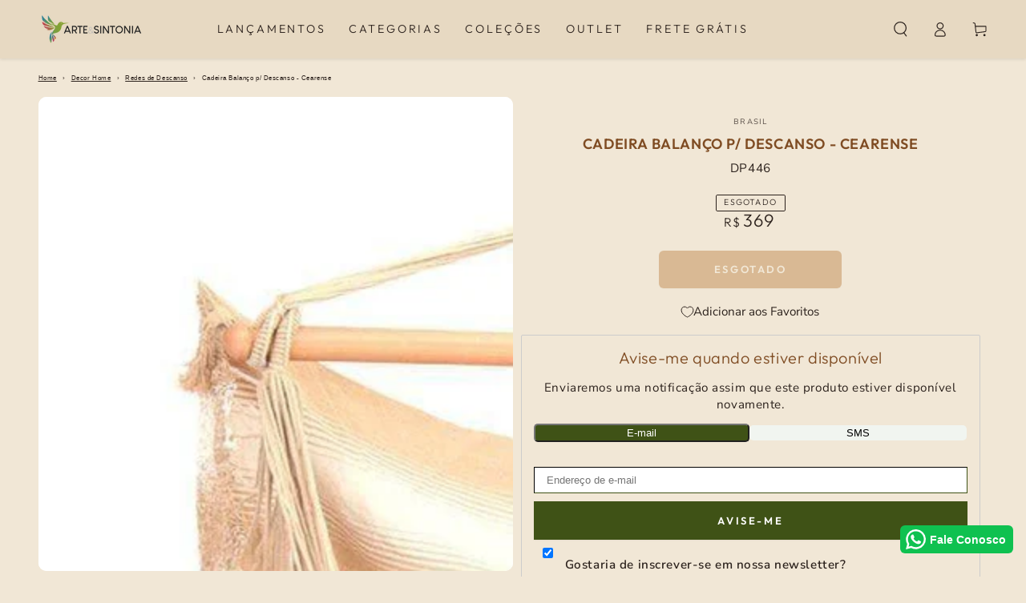

--- FILE ---
content_type: text/html; charset=utf-8
request_url: https://www.artesintonia.com.br/products/cadeira-balanco-p-descanso-cearense
body_size: 102170
content:
<!doctype html>
<html class="no-js" lang="pt-BR">
  <head>
 
<meta charset="utf-8">
    <meta http-equiv="X-UA-Compatible" content="IE=edge">
    <meta name="viewport" content="width=device-width,initial-scale=1">
    <meta name="theme-color" content="">
    <link rel="canonical" href="https://www.artesintonia.com.br/products/cadeira-balanco-p-descanso-cearense">
    <link rel="preconnect" href="https://cdn.shopify.com" crossorigin><link rel="icon" type="image/png" href="//www.artesintonia.com.br/cdn/shop/files/nova-logo-criacao-artesintonia-new-gradiente-favicon.png?crop=center&height=32&v=1654045874&width=32"><link rel="preconnect" href="https://fonts.shopifycdn.com" crossorigin><title>
      Cadeira Balanço p/ Descanso - Cearense &ndash; Arte &amp; Sintonia</title><meta name="description" content="Rede Cadeira Balanço produzida artesanalmente no Ceará com tecido 100% algodão de alta qualidade e suporte de madeira... Compre redes em nossa loja online.">

<meta property="og:site_name" content="Arte &amp; Sintonia">
<meta property="og:url" content="https://www.artesintonia.com.br/products/cadeira-balanco-p-descanso-cearense">
<meta property="og:title" content="Cadeira Balanço p/ Descanso - Cearense">
<meta property="og:type" content="product">
<meta property="og:description" content="Rede Cadeira Balanço produzida artesanalmente no Ceará com tecido 100% algodão de alta qualidade e suporte de madeira... Compre redes em nossa loja online."><meta property="og:image" content="http://www.artesintonia.com.br/cdn/shop/products/260832888fff758707.jpg?v=1745987039">
  <meta property="og:image:secure_url" content="https://www.artesintonia.com.br/cdn/shop/products/260832888fff758707.jpg?v=1745987039">
  <meta property="og:image:width" content="800">
  <meta property="og:image:height" content="800"><meta property="og:price:amount" content="369,90">
  <meta property="og:price:currency" content="BRL"><meta name="twitter:card" content="summary_large_image">
<meta name="twitter:title" content="Cadeira Balanço p/ Descanso - Cearense">
<meta name="twitter:description" content="Rede Cadeira Balanço produzida artesanalmente no Ceará com tecido 100% algodão de alta qualidade e suporte de madeira... Compre redes em nossa loja online.">


    <script async crossorigin fetchpriority="high" src="/cdn/shopifycloud/importmap-polyfill/es-modules-shim.2.4.0.js"></script>
<script type="importmap">
      {
        "imports": {
          "mdl-scrollsnap": "//www.artesintonia.com.br/cdn/shop/t/138/assets/scrollsnap.js?v=170600829773392310311766178354",
          "timeline-component": "//www.artesintonia.com.br/cdn/shop/t/138/assets/timeline-component.js?v=25828140184624228211766178396",
          "comparison-table-component": "//www.artesintonia.com.br/cdn/shop/t/138/assets/comparison-table-component.js?v=76363157117044982441766178289",
          "dual-scroll-component": "//www.artesintonia.com.br/cdn/shop/t/138/assets/section-dual-scroll.js?v=39769671162716719941766178362"
        }
      }
    </script>

    <script src="//www.artesintonia.com.br/cdn/shop/t/138/assets/vendor-v4.js" defer="defer"></script>
    <script src="//www.artesintonia.com.br/cdn/shop/t/138/assets/pubsub.js?v=64530984355039965911766178349" defer="defer"></script>
    <script src="//www.artesintonia.com.br/cdn/shop/t/138/assets/global.js?v=82582526768409861631766178335" defer="defer"></script>
    <script src="//www.artesintonia.com.br/cdn/shop/t/138/assets/modules-basis.js?v=7117348240208911571766178340" defer="defer"></script>

    <script>window.performance && window.performance.mark && window.performance.mark('shopify.content_for_header.start');</script><meta name="google-site-verification" content="phJyXq9njT7zft0z8glIaF3x2scdIeaeHRJX1Rm1Qg0">
<meta name="google-site-verification" content="VNlepACrM3TAdiJZj5HEMRkD0HtUy399OLvGZfYDxQU">
<meta name="google-site-verification" content="1n14EGl0zvaUTbIaOqY9Zb2innDgLsSsE0b23fFLcPg">
<meta id="shopify-digital-wallet" name="shopify-digital-wallet" content="/35602333836/digital_wallets/dialog">
<meta name="shopify-checkout-api-token" content="f86ddc9d46d7f5ba82be995aeead331e">
<meta id="in-context-paypal-metadata" data-shop-id="35602333836" data-venmo-supported="false" data-environment="production" data-locale="pt_BR" data-paypal-v4="true" data-currency="BRL">
<link rel="alternate" type="application/json+oembed" href="https://www.artesintonia.com.br/products/cadeira-balanco-p-descanso-cearense.oembed">
<script async="async" src="/checkouts/internal/preloads.js?locale=pt-BR"></script>
<script id="shopify-features" type="application/json">{"accessToken":"f86ddc9d46d7f5ba82be995aeead331e","betas":["rich-media-storefront-analytics"],"domain":"www.artesintonia.com.br","predictiveSearch":true,"shopId":35602333836,"locale":"pt-br"}</script>
<script>var Shopify = Shopify || {};
Shopify.shop = "artesintonia.myshopify.com";
Shopify.locale = "pt-BR";
Shopify.currency = {"active":"BRL","rate":"1.0"};
Shopify.country = "BR";
Shopify.theme = {"name":"Novo Tema Oficial 26","id":155247444201,"schema_name":"Be Yours","schema_version":"8.5.0","theme_store_id":1399,"role":"main"};
Shopify.theme.handle = "null";
Shopify.theme.style = {"id":null,"handle":null};
Shopify.cdnHost = "www.artesintonia.com.br/cdn";
Shopify.routes = Shopify.routes || {};
Shopify.routes.root = "/";</script>
<script type="module">!function(o){(o.Shopify=o.Shopify||{}).modules=!0}(window);</script>
<script>!function(o){function n(){var o=[];function n(){o.push(Array.prototype.slice.apply(arguments))}return n.q=o,n}var t=o.Shopify=o.Shopify||{};t.loadFeatures=n(),t.autoloadFeatures=n()}(window);</script>
<script id="shop-js-analytics" type="application/json">{"pageType":"product"}</script>
<script defer="defer" async type="module" src="//www.artesintonia.com.br/cdn/shopifycloud/shop-js/modules/v2/client.init-shop-cart-sync_IQfSDXYS.pt-BR.esm.js"></script>
<script defer="defer" async type="module" src="//www.artesintonia.com.br/cdn/shopifycloud/shop-js/modules/v2/chunk.common_DGHD5A8P.esm.js"></script>
<script type="module">
  await import("//www.artesintonia.com.br/cdn/shopifycloud/shop-js/modules/v2/client.init-shop-cart-sync_IQfSDXYS.pt-BR.esm.js");
await import("//www.artesintonia.com.br/cdn/shopifycloud/shop-js/modules/v2/chunk.common_DGHD5A8P.esm.js");

  window.Shopify.SignInWithShop?.initShopCartSync?.({"fedCMEnabled":true,"windoidEnabled":true});

</script>
<script>(function() {
  var isLoaded = false;
  function asyncLoad() {
    if (isLoaded) return;
    isLoaded = true;
    var urls = ["https:\/\/loox.io\/widget\/VyWAaZBGd_\/loox.1591347176657.js?shop=artesintonia.myshopify.com","\/\/cdn.shopify.com\/proxy\/a2ab1173482fe9ffbe810a4e87e6a0d5b3f54233f5b61372fe2ca31f5cf6943d\/api.kimonix.com\/kimonix_analytics.js?shop=artesintonia.myshopify.com\u0026sp-cache-control=cHVibGljLCBtYXgtYWdlPTkwMA","https:\/\/seo.apps.avada.io\/scripttag\/avada-seo-installed.js?shop=artesintonia.myshopify.com","https:\/\/cdn1.avada.io\/flying-pages\/module.js?shop=artesintonia.myshopify.com","\/\/cdn.shopify.com\/proxy\/ec45f526522d487b96d69d591de67be2ec202e554d8703fe275d1420b9641c28\/api.kimonix.com\/kimonix_void_script.js?shop=artesintonia.myshopify.com\u0026sp-cache-control=cHVibGljLCBtYXgtYWdlPTkwMA","https:\/\/d1639lhkj5l89m.cloudfront.net\/js\/storefront\/uppromote.js?shop=artesintonia.myshopify.com","https:\/\/configs.carthike.com\/carthike.js?shop=artesintonia.myshopify.com"];
    for (var i = 0; i < urls.length; i++) {
      var s = document.createElement('script');
      s.type = 'text/javascript';
      s.async = true;
      s.src = urls[i];
      var x = document.getElementsByTagName('script')[0];
      x.parentNode.insertBefore(s, x);
    }
  };
  if(window.attachEvent) {
    window.attachEvent('onload', asyncLoad);
  } else {
    window.addEventListener('load', asyncLoad, false);
  }
})();</script>
<script id="__st">var __st={"a":35602333836,"offset":-10800,"reqid":"f7b7a9a4-760d-4d44-8465-0123098550f5-1768982227","pageurl":"www.artesintonia.com.br\/products\/cadeira-balanco-p-descanso-cearense","u":"d6eddf2f23cb","p":"product","rtyp":"product","rid":4963720659084};</script>
<script>window.ShopifyPaypalV4VisibilityTracking = true;</script>
<script id="captcha-bootstrap">!function(){'use strict';const t='contact',e='account',n='new_comment',o=[[t,t],['blogs',n],['comments',n],[t,'customer']],c=[[e,'customer_login'],[e,'guest_login'],[e,'recover_customer_password'],[e,'create_customer']],r=t=>t.map((([t,e])=>`form[action*='/${t}']:not([data-nocaptcha='true']) input[name='form_type'][value='${e}']`)).join(','),a=t=>()=>t?[...document.querySelectorAll(t)].map((t=>t.form)):[];function s(){const t=[...o],e=r(t);return a(e)}const i='password',u='form_key',d=['recaptcha-v3-token','g-recaptcha-response','h-captcha-response',i],f=()=>{try{return window.sessionStorage}catch{return}},m='__shopify_v',_=t=>t.elements[u];function p(t,e,n=!1){try{const o=window.sessionStorage,c=JSON.parse(o.getItem(e)),{data:r}=function(t){const{data:e,action:n}=t;return t[m]||n?{data:e,action:n}:{data:t,action:n}}(c);for(const[e,n]of Object.entries(r))t.elements[e]&&(t.elements[e].value=n);n&&o.removeItem(e)}catch(o){console.error('form repopulation failed',{error:o})}}const l='form_type',E='cptcha';function T(t){t.dataset[E]=!0}const w=window,h=w.document,L='Shopify',v='ce_forms',y='captcha';let A=!1;((t,e)=>{const n=(g='f06e6c50-85a8-45c8-87d0-21a2b65856fe',I='https://cdn.shopify.com/shopifycloud/storefront-forms-hcaptcha/ce_storefront_forms_captcha_hcaptcha.v1.5.2.iife.js',D={infoText:'Protegido por hCaptcha',privacyText:'Privacidade',termsText:'Termos'},(t,e,n)=>{const o=w[L][v],c=o.bindForm;if(c)return c(t,g,e,D).then(n);var r;o.q.push([[t,g,e,D],n]),r=I,A||(h.body.append(Object.assign(h.createElement('script'),{id:'captcha-provider',async:!0,src:r})),A=!0)});var g,I,D;w[L]=w[L]||{},w[L][v]=w[L][v]||{},w[L][v].q=[],w[L][y]=w[L][y]||{},w[L][y].protect=function(t,e){n(t,void 0,e),T(t)},Object.freeze(w[L][y]),function(t,e,n,w,h,L){const[v,y,A,g]=function(t,e,n){const i=e?o:[],u=t?c:[],d=[...i,...u],f=r(d),m=r(i),_=r(d.filter((([t,e])=>n.includes(e))));return[a(f),a(m),a(_),s()]}(w,h,L),I=t=>{const e=t.target;return e instanceof HTMLFormElement?e:e&&e.form},D=t=>v().includes(t);t.addEventListener('submit',(t=>{const e=I(t);if(!e)return;const n=D(e)&&!e.dataset.hcaptchaBound&&!e.dataset.recaptchaBound,o=_(e),c=g().includes(e)&&(!o||!o.value);(n||c)&&t.preventDefault(),c&&!n&&(function(t){try{if(!f())return;!function(t){const e=f();if(!e)return;const n=_(t);if(!n)return;const o=n.value;o&&e.removeItem(o)}(t);const e=Array.from(Array(32),(()=>Math.random().toString(36)[2])).join('');!function(t,e){_(t)||t.append(Object.assign(document.createElement('input'),{type:'hidden',name:u})),t.elements[u].value=e}(t,e),function(t,e){const n=f();if(!n)return;const o=[...t.querySelectorAll(`input[type='${i}']`)].map((({name:t})=>t)),c=[...d,...o],r={};for(const[a,s]of new FormData(t).entries())c.includes(a)||(r[a]=s);n.setItem(e,JSON.stringify({[m]:1,action:t.action,data:r}))}(t,e)}catch(e){console.error('failed to persist form',e)}}(e),e.submit())}));const S=(t,e)=>{t&&!t.dataset[E]&&(n(t,e.some((e=>e===t))),T(t))};for(const o of['focusin','change'])t.addEventListener(o,(t=>{const e=I(t);D(e)&&S(e,y())}));const B=e.get('form_key'),M=e.get(l),P=B&&M;t.addEventListener('DOMContentLoaded',(()=>{const t=y();if(P)for(const e of t)e.elements[l].value===M&&p(e,B);[...new Set([...A(),...v().filter((t=>'true'===t.dataset.shopifyCaptcha))])].forEach((e=>S(e,t)))}))}(h,new URLSearchParams(w.location.search),n,t,e,['guest_login'])})(!0,!1)}();</script>
<script integrity="sha256-4kQ18oKyAcykRKYeNunJcIwy7WH5gtpwJnB7kiuLZ1E=" data-source-attribution="shopify.loadfeatures" defer="defer" src="//www.artesintonia.com.br/cdn/shopifycloud/storefront/assets/storefront/load_feature-a0a9edcb.js" crossorigin="anonymous"></script>
<script data-source-attribution="shopify.dynamic_checkout.dynamic.init">var Shopify=Shopify||{};Shopify.PaymentButton=Shopify.PaymentButton||{isStorefrontPortableWallets:!0,init:function(){window.Shopify.PaymentButton.init=function(){};var t=document.createElement("script");t.src="https://www.artesintonia.com.br/cdn/shopifycloud/portable-wallets/latest/portable-wallets.pt-br.js",t.type="module",document.head.appendChild(t)}};
</script>
<script data-source-attribution="shopify.dynamic_checkout.buyer_consent">
  function portableWalletsHideBuyerConsent(e){var t=document.getElementById("shopify-buyer-consent"),n=document.getElementById("shopify-subscription-policy-button");t&&n&&(t.classList.add("hidden"),t.setAttribute("aria-hidden","true"),n.removeEventListener("click",e))}function portableWalletsShowBuyerConsent(e){var t=document.getElementById("shopify-buyer-consent"),n=document.getElementById("shopify-subscription-policy-button");t&&n&&(t.classList.remove("hidden"),t.removeAttribute("aria-hidden"),n.addEventListener("click",e))}window.Shopify?.PaymentButton&&(window.Shopify.PaymentButton.hideBuyerConsent=portableWalletsHideBuyerConsent,window.Shopify.PaymentButton.showBuyerConsent=portableWalletsShowBuyerConsent);
</script>
<script data-source-attribution="shopify.dynamic_checkout.cart.bootstrap">document.addEventListener("DOMContentLoaded",(function(){function t(){return document.querySelector("shopify-accelerated-checkout-cart, shopify-accelerated-checkout")}if(t())Shopify.PaymentButton.init();else{new MutationObserver((function(e,n){t()&&(Shopify.PaymentButton.init(),n.disconnect())})).observe(document.body,{childList:!0,subtree:!0})}}));
</script>
<script id='scb4127' type='text/javascript' async='' src='https://www.artesintonia.com.br/cdn/shopifycloud/privacy-banner/storefront-banner.js'></script><link id="shopify-accelerated-checkout-styles" rel="stylesheet" media="screen" href="https://www.artesintonia.com.br/cdn/shopifycloud/portable-wallets/latest/accelerated-checkout-backwards-compat.css" crossorigin="anonymous">
<style id="shopify-accelerated-checkout-cart">
        #shopify-buyer-consent {
  margin-top: 1em;
  display: inline-block;
  width: 100%;
}

#shopify-buyer-consent.hidden {
  display: none;
}

#shopify-subscription-policy-button {
  background: none;
  border: none;
  padding: 0;
  text-decoration: underline;
  font-size: inherit;
  cursor: pointer;
}

#shopify-subscription-policy-button::before {
  box-shadow: none;
}

      </style>
<script id="sections-script" data-sections="header" defer="defer" src="//www.artesintonia.com.br/cdn/shop/t/138/compiled_assets/scripts.js?v=53790"></script>
<script>window.performance && window.performance.mark && window.performance.mark('shopify.content_for_header.end');</script><style data-shopify>@font-face {
  font-family: "Nunito Sans";
  font-weight: 400;
  font-style: normal;
  font-display: swap;
  src: url("//www.artesintonia.com.br/cdn/fonts/nunito_sans/nunitosans_n4.0276fe080df0ca4e6a22d9cb55aed3ed5ba6b1da.woff2") format("woff2"),
       url("//www.artesintonia.com.br/cdn/fonts/nunito_sans/nunitosans_n4.b4964bee2f5e7fd9c3826447e73afe2baad607b7.woff") format("woff");
}

  @font-face {
  font-family: "Nunito Sans";
  font-weight: 600;
  font-style: normal;
  font-display: swap;
  src: url("//www.artesintonia.com.br/cdn/fonts/nunito_sans/nunitosans_n6.6e9464eba570101a53130c8130a9e17a8eb55c21.woff2") format("woff2"),
       url("//www.artesintonia.com.br/cdn/fonts/nunito_sans/nunitosans_n6.25a0ac0c0a8a26038c7787054dd6058dfbc20fa8.woff") format("woff");
}

  @font-face {
  font-family: "Nunito Sans";
  font-weight: 400;
  font-style: italic;
  font-display: swap;
  src: url("//www.artesintonia.com.br/cdn/fonts/nunito_sans/nunitosans_i4.6e408730afac1484cf297c30b0e67c86d17fc586.woff2") format("woff2"),
       url("//www.artesintonia.com.br/cdn/fonts/nunito_sans/nunitosans_i4.c9b6dcbfa43622b39a5990002775a8381942ae38.woff") format("woff");
}

  @font-face {
  font-family: "Nunito Sans";
  font-weight: 600;
  font-style: italic;
  font-display: swap;
  src: url("//www.artesintonia.com.br/cdn/fonts/nunito_sans/nunitosans_i6.e62a4aa1de9af615155fca680231620b75369d24.woff2") format("woff2"),
       url("//www.artesintonia.com.br/cdn/fonts/nunito_sans/nunitosans_i6.84ec3dfef4c401afbcd538286a9d65b772072e4b.woff") format("woff");
}

  @font-face {
  font-family: Outfit;
  font-weight: 300;
  font-style: normal;
  font-display: swap;
  src: url("//www.artesintonia.com.br/cdn/fonts/outfit/outfit_n3.8c97ae4c4fac7c2ea467a6dc784857f4de7e0e37.woff2") format("woff2"),
       url("//www.artesintonia.com.br/cdn/fonts/outfit/outfit_n3.b50a189ccde91f9bceee88f207c18c09f0b62a7b.woff") format("woff");
}

  @font-face {
  font-family: Outfit;
  font-weight: 600;
  font-style: normal;
  font-display: swap;
  src: url("//www.artesintonia.com.br/cdn/fonts/outfit/outfit_n6.dfcbaa80187851df2e8384061616a8eaa1702fdc.woff2") format("woff2"),
       url("//www.artesintonia.com.br/cdn/fonts/outfit/outfit_n6.88384e9fc3e36038624caccb938f24ea8008a91d.woff") format("woff");
}


  :root {
    --font-body-family: "Nunito Sans", sans-serif;
    --font-body-style: normal;
    --font-body-weight: 400;

    --font-heading-family: Outfit, sans-serif;
    --font-heading-style: normal;
    --font-heading-weight: 300;

    --font-body-scale: 0.95;
    --font-heading-scale: 1.0526315789473684;

    --font-navigation-family: var(--font-heading-family);
    --font-navigation-size: 13px;
    --font-navigation-weight: var(--font-heading-weight);
    --font-button-family: var(--font-heading-family);
    --font-button-size: 13px;
    --font-button-baseline: 0rem;
    --font-price-family: var(--font-heading-family);
    --font-price-scale: var(--font-heading-scale);

    --color-base-text: 44, 34, 29;
    --color-base-background: 241, 231, 214;
    --color-base-solid-button-labels: 241, 231, 214;
    --color-base-outline-button-labels: 44, 34, 29;
    --color-base-accent: 192, 139, 82;
    --color-base-heading: 127, 76, 35;
    --color-base-border: 44, 34, 29;
    --color-placeholder: 255, 255, 255;
    --color-overlay: 209, 213, 219;
    --color-keyboard-focus: 135, 173, 245;
    --color-shadow: 247, 244, 36;
    --shadow-opacity: 1;

    --color-background-dark: 231, 213, 184;
    --color-price: #2c221d;
    --color-sale-price: #7f4c23;
    --color-sale-badge-background: #b0893f;
    --color-reviews: #ffb503;
    --color-critical: #d72c0d;
    --color-success: #008060;
    --color-highlight: 75, 59, 26;

    --payment-terms-background-color: #f1e7d6;
    --page-width: 160rem;
    --page-width-margin: 0rem;

    --card-color-scheme: var(--color-placeholder);
    --card-text-alignment: center;
    --card-flex-alignment: center;
    --card-image-padding: 0px;
    --card-border-width: 0px;
    --card-radius: 6px;
    --card-shadow-horizontal-offset: 0px;
    --card-shadow-vertical-offset: 0px;
    
    --button-radius: 6px;
    --button-border-width: 0px;
    --button-shadow-horizontal-offset: 0px;
    --button-shadow-vertical-offset: 0px;

    --spacing-sections-desktop: 0px;
    --spacing-sections-mobile: 0px;

    --gradient-free-ship-progress: linear-gradient(325deg,#F9423A 0,#F1E04D 100%);
    --gradient-free-ship-complete: linear-gradient(325deg, #049cff 0, #35ee7a 100%);

    --plabel-price-tag-color: #000000;
    --plabel-price-tag-background: #d1d5db;
    --plabel-price-tag-height: 2.5rem;

    --swatch-outline-color: #f4f6f8;--text-8xl: 5.95rem;
    --text-6xl: 3.7rem;
    --text-5xl: 2.95rem;
    --text-4xl: 2.2rem;
    --text-3xl: 1.825rem;
    --text-2xl: 1.45rem;
    --text-xl: 1.2rem;
    --text-lg: 1.075rem;
    --text-base: 0.95rem;
    --text-2sm: 0.7625rem;
    --text-sm: 0.825rem;
    --text-xs: 0.7rem;
    --text-3xs: 0.575rem;

    --fluid-sm-to-base: clamp(var(--text-sm), 0.8115rem + 0.1587vw, var(--text-base));
    --fluid-sm-to-lg: clamp(var(--text-sm), 0.748rem + 0.3174vw, var(--text-lg));
    --fluid-base-to-xl: clamp(var(--text-base), 0.873rem + 0.3175vw, var(--text-xl));
    --fluid-base-to-2xl: clamp(var(--text-base), 0.746rem + 0.6349vw, var(--text-2xl));
    --fluid-lg-to-2xl: clamp(var(--text-lg), 0.9722rem + 0.4444vw, var(--text-2xl));
    --fluid-xl-to-3xl: clamp(var(--text-xl), 0.4966rem + 1.1818vw, var(--text-3xl));

    --tw-translate-x: 0;
    --tw-translate-y: 0;
    --tw-rotate: 0;
    --tw-skew-x: 0;
    --tw-skew-y: 0;
    --tw-scale-x: 1;
    --tw-scale-y: 1;

    --font-normal: 400;
    --font-medium: 500;
    --font-bold: 700;

    --sp-0d5: 0.125rem;
    --sp-1: 0.25rem;
    --sp-1d5: 0.375rem;
    --sp-2: 0.5rem;
    --sp-2d5: 0.625rem;
    --sp-3: 0.75rem;
    --sp-3d5: 0.875rem;
    --sp-4: 1rem;
    --sp-4d5: 1.125rem;
    --sp-5: 1.25rem;
    --sp-5d5: 1.375rem;
    --sp-6: 1.5rem;
    --sp-6d5: 1.625rem;
    --sp-7: 1.75rem;
    --sp-7d5: 1.875rem;
    --sp-8: 2rem;
    --sp-9: 2.25rem;
    --sp-10: 2.5rem;
    --sp-12: 3rem;
    --sp-14: 3.5rem;
  }

  *,
  *::before,
  *::after {
    box-sizing: inherit;
  }

  html {
    box-sizing: border-box;
    font-size: calc(var(--font-body-scale) * 62.5%);
    height: 100%;
  }

  body {
    min-height: 100%;
    margin: 0;
    font-size: 1.5rem;
    letter-spacing: 0.06rem;
    line-height: calc(1 + 0.8 / var(--font-body-scale));
    font-family: var(--font-body-family);
    font-style: var(--font-body-style);
    font-weight: var(--font-body-weight);
  }

  @media screen and (min-width: 750px) {
    body {
      font-size: 1.6rem;
    }
  }</style><link href="//www.artesintonia.com.br/cdn/shop/t/138/assets/base.css?v=147415095362294486881766178285" rel="stylesheet" type="text/css" media="all" /><link rel="stylesheet" href="//www.artesintonia.com.br/cdn/shop/t/138/assets/apps.css?v=58555770612562691921766178284" media="print" fetchpriority="low" onload="this.media='all'">

    <link
        rel="preload"
        as="font"
        href="//www.artesintonia.com.br/cdn/fonts/nunito_sans/nunitosans_n4.0276fe080df0ca4e6a22d9cb55aed3ed5ba6b1da.woff2"
        type="font/woff2"
        crossorigin
      ><link
        rel="preload"
        as="font"
        href="//www.artesintonia.com.br/cdn/fonts/outfit/outfit_n3.8c97ae4c4fac7c2ea467a6dc784857f4de7e0e37.woff2"
        type="font/woff2"
        crossorigin
      ><link rel="stylesheet" href="//www.artesintonia.com.br/cdn/shop/t/138/assets/component-predictive-search.css?v=94320327991181004901766178312" media="print" onload="this.media='all'"><link rel="stylesheet" href="//www.artesintonia.com.br/cdn/shop/t/138/assets/component-quick-view.css?v=161742497119562552051766178318" media="print" onload="this.media='all'"><script>
  document.documentElement.classList.replace('no-js', 'js');

  window.theme = window.theme || {};

  theme.routes = {
    root_url: '/',
    cart_url: '/cart',
    cart_add_url: '/cart/add',
    cart_change_url: '/cart/change',
    cart_update_url: '/cart/update',
    search_url: '/search',
    predictive_search_url: '/search/suggest'
  };

  theme.cartStrings = {
    error: `Ocorreu um erro ao atualizar o carrinho. Por favor, tente novamente.`,
    quantityError: `Você só pode adicionar [quantity] unidades deste item... Caso precise de mais unidades, consulte prazo para disponibilidade através do e-mail contato@artesintonia.com.br`
  };
  
  theme.discountStrings = {
    error: "O código de desconto não pode ser aplicado ao seu carrinho.",
    shippingError: "Os descontos no frete são exibidos na finalização da compra após a adição do endereço."
  };

  theme.variantStrings = {
    addToCart: `Adicionar ao Carrinho`,
    soldOut: `Esgotado`,
    unavailable: `Indisponível`,
    preOrder: `Pre-order`
  };

  theme.accessibilityStrings = {
    imageAvailable: `Reproduzir vídeo [index] na visualização da galeria`,
    shareSuccess: `Link copiado para a área de transferência!`,
    fillInAllLineItemPropertyRequiredFields: `Por favor, preencha todos os campos obrigatórios.`
  }

  theme.dateStrings = {
    d: `D`,
    day: `Dia`,
    days: `Dias`,
    hour: `Hora`,
    hours: `Horas`,
    minute: `Min`,
    minutes: `Min`,
    second: `Seg`,
    seconds: `Seg`
  };theme.shopSettings = {
    moneyFormat: "R$ {{amount_with_comma_separator}}",
    isoCode: "BRL",
    cartDrawer: true,
    currencyCode: false,
    giftwrapRate: 'flat'
  };

  theme.settings = {
    themeName: 'Be Yours',
    themeVersion: '8.5.0',
    agencyId: ''
  };

  /*! (c) Andrea Giammarchi @webreflection ISC */
  !function(){"use strict";var e=function(e,t){var n=function(e){for(var t=0,n=e.length;t<n;t++)r(e[t])},r=function(e){var t=e.target,n=e.attributeName,r=e.oldValue;t.attributeChangedCallback(n,r,t.getAttribute(n))};return function(o,a){var l=o.constructor.observedAttributes;return l&&e(a).then((function(){new t(n).observe(o,{attributes:!0,attributeOldValue:!0,attributeFilter:l});for(var e=0,a=l.length;e<a;e++)o.hasAttribute(l[e])&&r({target:o,attributeName:l[e],oldValue:null})})),o}};function t(e,t){(null==t||t>e.length)&&(t=e.length);for(var n=0,r=new Array(t);n<t;n++)r[n]=e[n];return r}function n(e,n){var r="undefined"!=typeof Symbol&&e[Symbol.iterator]||e["@@iterator"];if(!r){if(Array.isArray(e)||(r=function(e,n){if(e){if("string"==typeof e)return t(e,n);var r=Object.prototype.toString.call(e).slice(8,-1);return"Object"===r&&e.constructor&&(r=e.constructor.name),"Map"===r||"Set"===r?Array.from(e):"Arguments"===r||/^(?:Ui|I)nt(?:8|16|32)(?:Clamped)?Array$/.test(r)?t(e,n):void 0}}(e))||n&&e&&"number"==typeof e.length){r&&(e=r);var o=0,a=function(){};return{s:a,n:function(){return o>=e.length?{done:!0}:{done:!1,value:e[o++]}},e:function(e){throw e},f:a}}throw new TypeError("Invalid attempt to iterate non-iterable instance.\nIn order to be iterable, non-array objects must have a [Symbol.iterator]() method.")}var l,i=!0,u=!1;return{s:function(){r=r.call(e)},n:function(){var e=r.next();return i=e.done,e},e:function(e){u=!0,l=e},f:function(){try{i||null==r.return||r.return()}finally{if(u)throw l}}}}
  /*! (c) Andrea Giammarchi - ISC */var r=!0,o=!1,a="querySelectorAll",l="querySelectorAll",i=self,u=i.document,c=i.Element,s=i.MutationObserver,f=i.Set,d=i.WeakMap,h=function(e){return l in e},v=[].filter,g=function(e){var t=new d,i=function(n,r){var o;if(r)for(var a,l=function(e){return e.matches||e.webkitMatchesSelector||e.msMatchesSelector}(n),i=0,u=p.length;i<u;i++)l.call(n,a=p[i])&&(t.has(n)||t.set(n,new f),(o=t.get(n)).has(a)||(o.add(a),e.handle(n,r,a)));else t.has(n)&&(o=t.get(n),t.delete(n),o.forEach((function(t){e.handle(n,r,t)})))},g=function(e){for(var t=!(arguments.length>1&&void 0!==arguments[1])||arguments[1],n=0,r=e.length;n<r;n++)i(e[n],t)},p=e.query,y=e.root||u,m=function(e){var t=arguments.length>1&&void 0!==arguments[1]?arguments[1]:document,l=arguments.length>2&&void 0!==arguments[2]?arguments[2]:MutationObserver,i=arguments.length>3&&void 0!==arguments[3]?arguments[3]:["*"],u=function t(o,l,i,u,c,s){var f,d=n(o);try{for(d.s();!(f=d.n()).done;){var h=f.value;(s||a in h)&&(c?i.has(h)||(i.add(h),u.delete(h),e(h,c)):u.has(h)||(u.add(h),i.delete(h),e(h,c)),s||t(h[a](l),l,i,u,c,r))}}catch(e){d.e(e)}finally{d.f()}},c=new l((function(e){if(i.length){var t,a=i.join(","),l=new Set,c=new Set,s=n(e);try{for(s.s();!(t=s.n()).done;){var f=t.value,d=f.addedNodes,h=f.removedNodes;u(h,a,l,c,o,o),u(d,a,l,c,r,o)}}catch(e){s.e(e)}finally{s.f()}}})),s=c.observe;return(c.observe=function(e){return s.call(c,e,{subtree:r,childList:r})})(t),c}(i,y,s,p),b=c.prototype.attachShadow;return b&&(c.prototype.attachShadow=function(e){var t=b.call(this,e);return m.observe(t),t}),p.length&&g(y[l](p)),{drop:function(e){for(var n=0,r=e.length;n<r;n++)t.delete(e[n])},flush:function(){for(var e=m.takeRecords(),t=0,n=e.length;t<n;t++)g(v.call(e[t].removedNodes,h),!1),g(v.call(e[t].addedNodes,h),!0)},observer:m,parse:g}},p=self,y=p.document,m=p.Map,b=p.MutationObserver,w=p.Object,E=p.Set,S=p.WeakMap,A=p.Element,M=p.HTMLElement,O=p.Node,N=p.Error,C=p.TypeError,T=p.Reflect,q=w.defineProperty,I=w.keys,D=w.getOwnPropertyNames,L=w.setPrototypeOf,P=!self.customElements,k=function(e){for(var t=I(e),n=[],r=t.length,o=0;o<r;o++)n[o]=e[t[o]],delete e[t[o]];return function(){for(var o=0;o<r;o++)e[t[o]]=n[o]}};if(P){var x=function(){var e=this.constructor;if(!$.has(e))throw new C("Illegal constructor");var t=$.get(e);if(W)return z(W,t);var n=H.call(y,t);return z(L(n,e.prototype),t)},H=y.createElement,$=new m,_=new m,j=new m,R=new m,V=[],U=g({query:V,handle:function(e,t,n){var r=j.get(n);if(t&&!r.isPrototypeOf(e)){var o=k(e);W=L(e,r);try{new r.constructor}finally{W=null,o()}}var a="".concat(t?"":"dis","connectedCallback");a in r&&e[a]()}}).parse,W=null,F=function(e){if(!_.has(e)){var t,n=new Promise((function(e){t=e}));_.set(e,{$:n,_:t})}return _.get(e).$},z=e(F,b);q(self,"customElements",{configurable:!0,value:{define:function(e,t){if(R.has(e))throw new N('the name "'.concat(e,'" has already been used with this registry'));$.set(t,e),j.set(e,t.prototype),R.set(e,t),V.push(e),F(e).then((function(){U(y.querySelectorAll(e))})),_.get(e)._(t)},get:function(e){return R.get(e)},whenDefined:F}}),q(x.prototype=M.prototype,"constructor",{value:x}),q(self,"HTMLElement",{configurable:!0,value:x}),q(y,"createElement",{configurable:!0,value:function(e,t){var n=t&&t.is,r=n?R.get(n):R.get(e);return r?new r:H.call(y,e)}}),"isConnected"in O.prototype||q(O.prototype,"isConnected",{configurable:!0,get:function(){return!(this.ownerDocument.compareDocumentPosition(this)&this.DOCUMENT_POSITION_DISCONNECTED)}})}else if(P=!self.customElements.get("extends-li"))try{var B=function e(){return self.Reflect.construct(HTMLLIElement,[],e)};B.prototype=HTMLLIElement.prototype;var G="extends-li";self.customElements.define("extends-li",B,{extends:"li"}),P=y.createElement("li",{is:G}).outerHTML.indexOf(G)<0;var J=self.customElements,K=J.get,Q=J.whenDefined;q(self.customElements,"whenDefined",{configurable:!0,value:function(e){var t=this;return Q.call(this,e).then((function(n){return n||K.call(t,e)}))}})}catch(e){}if(P){var X=function(e){var t=ae.get(e);ve(t.querySelectorAll(this),e.isConnected)},Y=self.customElements,Z=y.createElement,ee=Y.define,te=Y.get,ne=Y.upgrade,re=T||{construct:function(e){return e.call(this)}},oe=re.construct,ae=new S,le=new E,ie=new m,ue=new m,ce=new m,se=new m,fe=[],de=[],he=function(e){return se.get(e)||te.call(Y,e)},ve=g({query:de,handle:function(e,t,n){var r=ce.get(n);if(t&&!r.isPrototypeOf(e)){var o=k(e);be=L(e,r);try{new r.constructor}finally{be=null,o()}}var a="".concat(t?"":"dis","connectedCallback");a in r&&e[a]()}}).parse,ge=g({query:fe,handle:function(e,t){ae.has(e)&&(t?le.add(e):le.delete(e),de.length&&X.call(de,e))}}).parse,pe=A.prototype.attachShadow;pe&&(A.prototype.attachShadow=function(e){var t=pe.call(this,e);return ae.set(this,t),t});var ye=function(e){if(!ue.has(e)){var t,n=new Promise((function(e){t=e}));ue.set(e,{$:n,_:t})}return ue.get(e).$},me=e(ye,b),be=null;D(self).filter((function(e){return/^HTML.*Element$/.test(e)})).forEach((function(e){var t=self[e];function n(){var e=this.constructor;if(!ie.has(e))throw new C("Illegal constructor");var n=ie.get(e),r=n.is,o=n.tag;if(r){if(be)return me(be,r);var a=Z.call(y,o);return a.setAttribute("is",r),me(L(a,e.prototype),r)}return oe.call(this,t,[],e)}q(n.prototype=t.prototype,"constructor",{value:n}),q(self,e,{value:n})})),q(y,"createElement",{configurable:!0,value:function(e,t){var n=t&&t.is;if(n){var r=se.get(n);if(r&&ie.get(r).tag===e)return new r}var o=Z.call(y,e);return n&&o.setAttribute("is",n),o}}),q(Y,"get",{configurable:!0,value:he}),q(Y,"whenDefined",{configurable:!0,value:ye}),q(Y,"upgrade",{configurable:!0,value:function(e){var t=e.getAttribute("is");if(t){var n=se.get(t);if(n)return void me(L(e,n.prototype),t)}ne.call(Y,e)}}),q(Y,"define",{configurable:!0,value:function(e,t,n){if(he(e))throw new N("'".concat(e,"' has already been defined as a custom element"));var r,o=n&&n.extends;ie.set(t,o?{is:e,tag:o}:{is:"",tag:e}),o?(r="".concat(o,'[is="').concat(e,'"]'),ce.set(r,t.prototype),se.set(e,t),de.push(r)):(ee.apply(Y,arguments),fe.push(r=e)),ye(e).then((function(){o?(ve(y.querySelectorAll(r)),le.forEach(X,[r])):ge(y.querySelectorAll(r))})),ue.get(e)._(t)}})}}();
</script>
<!-- BEGIN app block: shopify://apps/schema-plus-for-seo/blocks/schemaplus_app_embed/0199c405-aef8-7230-87a6-aacc5fab62ed --><script src="https://cdn.shopify.com/extensions/019bdb8e-e5a7-79b7-83c6-b46920ee1f83/schemaplus-schemafiles-67/assets/loader.min.js" async></script><!-- BEGIN app snippet: products --><script type="application/ld+json" class="schemaplus-schema">[ { "@context": "http://schema.org",  "@type": "Product",  "@id": "https://www.artesintonia.com.br/products/cadeira-balanco-p-descanso-cearense#product_sp_schemaplus", "mainEntityOfPage": { "@type": "WebPage", "@id": "https://www.artesintonia.com.br/products/cadeira-balanco-p-descanso-cearense#webpage_sp_schemaplus", "sdDatePublished": "2026-01-21T04:57-0300", "sdPublisher": { "@context": "http://schema.org", "@type": "Organization", "@id": "https://schemaplus.io", "name": "SchemaPlus App" } }, "additionalProperty": [  { "@type": "PropertyValue", "name" : "Tags", "value": [ "Decor Home","Rede de Descanso" ] }  ,{"@type": "PropertyValue", "name" : "Title", "value": [ "Default Title" ] }  ],  "brand": { "@type": "Brand", "name": "Brasil",  "url": "https://www.artesintonia.com.br/collections/vendors?q=Brasil"  },  "category":"Redes de Descanso", "color": "", "depth":"", "height":"", "itemCondition":"http://schema.org/NewCondition", "logo":"", "manufacturer":"", "material": "", "model":"", "offers": { "@type": "Offer", "@id": "4963720659084",  "availability": "http://schema.org/OutOfStock",  "inventoryLevel": { "@type": "QuantitativeValue", "value": "0" }, "price" : 369.9, "priceSpecification": [ { "@type": "UnitPriceSpecification", "price": 369.9, "priceCurrency": "BRL" }  ], "priceCurrency": "BRL", "description": "BRL-36990-R$ 369,90-R$ 369,90-369,90", "priceValidUntil": "2030-12-21",  "shippingDetails": [ { "@type":"OfferShippingDetails", "@id": "https://www.artesintonia.com.br/products/cadeira-balanco-p-descanso-cearense#shippingPolicy_schemaplus_1" } ],  "seller": { "@type": "Organization", "name": "Arte \u0026amp; Sintonia", "@id": "https://www.artesintonia.com.br#organization_sp_schemaplus" } }, "productID":"4963720659084",  "productionDate":"", "purchaseDate":"", "releaseDate":"", "review": "",  "sku": "DP446", "mpn": 33560316051596,  "weight": { "@type": "QuantitativeValue", "unitCode": "LBR", "value": "2025.0" }, "width":"",  "description": "Rede cadeira de balanço produzida artesanalmente no Estado do Ceará, com tecido 100% algodão de alta qualidade e suporte de madeira rústica para proporcionar mais conforto. A rede de descanso cadeira é uma opção versátil para proporcionar relaxamento com a decoração sem ocupar o espaço de uma rede de balanço tradicional. Ela é suspensa em um único ponto no teto que divide a sustentação feita com madeira certificada. A rede é constituída com tecido reforçado e com estampa listrada clean que deixa o ambiente mais lindo e sofisticado.\n\nTamanho da peça:\nLargura 1,20m x Comprimento 1,65m\n\nDetalhes técnicos:\nMadeira certificada com 110cm\nCapacidade máxima de 140kg",  "image": [  "https:\/\/www.artesintonia.com.br\/cdn\/shop\/products\/260832888fff758707.jpg?v=1745987039\u0026width=1200" ,"https:\/\/www.artesintonia.com.br\/cdn\/shop\/products\/26083288daf8cd1d4b.jpg?v=1745987040\u0026width=1200" ,"https:\/\/www.artesintonia.com.br\/cdn\/shop\/products\/Dp446-Z-rede-descanso-artesintonia-ceara-cearense-decoracao-artesanato-cadeira-balanco-brasil-nude-1.jpg?v=1745987041\u0026width=1200" ,"https:\/\/www.artesintonia.com.br\/cdn\/shop\/products\/Dp446-Z-rede-descanso-artesintonia-ceara-cearense-decoracao-artesanato-cadeira-balanco-brasil-nude-3.jpg?v=1745987041\u0026width=1200" ,"https:\/\/www.artesintonia.com.br\/cdn\/shop\/products\/260832888fff758707.jpg?v=1745987039\u0026width=1200" ], "name": "Cadeira Balanço p\/ Descanso - Cearense", "url": "https://www.artesintonia.com.br/products/cadeira-balanco-p-descanso-cearense" } ]</script><!-- BEGIN app snippet: shippingPolicy --><script type="application/ld+json" class="schemaplus-schema"> { "shippingDetails": [ { "@context": "http://schema.org", "@id": "https://www.artesintonia.com.br/products/cadeira-balanco-p-descanso-cearense#shippingPolicy_schemaplus_1", "shippingRate": { "@context": "http://schema.org", "@type": "MonetaryAmount",  "currency": "BRL" }, "shippingDestination": { "@context": "http://schema.org", "@type": "DefinedRegion", "addressCountry": [  ] }, "deliveryTime": { "@context": "http://schema.org", "@type": "ShippingDeliveryTime", "handlingTime": { "@context": "http://schema.org", "@type": "QuantitativeValue", "minValue": "", "maxValue": "", "unitCode": "DAY" }, "transitTime": { "@context": "http://schema.org", "@type": "QuantitativeValue", "minValue": "", "maxValue": "", "unitCode": "DAY" } }  } ] }</script><!-- END app snippet --><!-- BEGIN app snippet: faq --><!-- END app snippet --><!-- END app snippet --><script type="text/template" id="schemaplus-reviews-template"><!-- BEGIN app snippet: reviews --><script id="schemaplus-reviews-handler" > function handleReviews(){ let es = document.getElementsByClassName('schemaplus-schema'); es = Array.from(es).filter(el => el.getAttribute('data-type') === 'review');  for (let i = 0; i < es.length; i++) { let e = es[i],d = e.innerHTML;  if (!d.toLowerCase().includes("loox")) { e.remove(); continue; }  let nc = d.replace(new RegExp('schemaplus-review-schema-id', 'g'), 'https://www.artesintonia.com.br/products/cadeira-balanco-p-descanso-cearense#product_sp_schemaplus'); nc = nc.replace(/("@id"\s*:\s*"https:\/\/)[^\/"]+/g, `$1www.artesintonia.com.br`); e.innerHTML = nc; }  }  handleReviews(); </script><!-- END app snippet --></script> <script src="https://cdn.shopify.com/extensions/019bdb8e-e5a7-79b7-83c6-b46920ee1f83/schemaplus-schemafiles-67/assets/insertReviewsHandler.min.js" async></script><!-- BEGIN app snippet: breadcrumbs --><script type="application/ld+json" class="schemaplus-schema"> { "@context": "http://schema.org", "@type": "BreadcrumbList", "name": "Arte \u0026amp; Sintonia Breadcrumbs Schema by SchemaPlus", "itemListElement": [ { "@type": "ListItem", "position": 1, "item": { "@id": "https://www.artesintonia.com.br/collections", "name": "Products" } }, { "@type": "ListItem", "position": 2, "item": { "@id": "https://www.artesintonia.com.br/collections/brasil", "name": "Artes do Brasil" } }, { "@type": "ListItem", "position": 3, "item": { "@id": "https://www.artesintonia.com.br/products/cadeira-balanco-p-descanso-cearense#breadcrumb_sp_schemaplus", "name": "Cadeira Balanço p\/ Descanso - Cearense" } } ] }  </script><!-- END app snippet --><!-- END app block --><!-- BEGIN app block: shopify://apps/avada-seo-suite/blocks/avada-site-verification/15507c6e-1aa3-45d3-b698-7e175e033440 --><meta name="google-site-verification" content="VNlepACrM3TAdiJZj5HEMRkD0HtUy399OLvGZfYDxQU">





<script>
  window.AVADA_SITE_VERTIFICATION_ENABLED = true;
</script>


<!-- END app block --><!-- BEGIN app block: shopify://apps/scala-parcelamentos/blocks/collectionCSS/def817a5-48c7-43b3-b8b9-553076d860c7 -->

<style data-shopify>span#parcelator.parcelatorCollection {      display: none !important;    }.parcelatorCollection p {    color:#ffffff!important;            font-size: 0.2em;    }      .parcelatorCollection p:first-of-type{  margin-top: 0px !important;  }  .parcelatorCollection p:last-of-type{    margin-bottom: 0px !important;  }</style>
<template data-hide-collection></template>
<!-- END app block --><!-- BEGIN app block: shopify://apps/scala-parcelamentos/blocks/productsCSS/def817a5-48c7-43b3-b8b9-553076d860c7 -->

<style data-shopify>span#parcelator.parcelatorProduct p {      color:#7f4c23!important;      text-align: center;      font-size: 15px;}    .parcelatorProduct p:first-of-type {     margin-top: 0px !important;   }  .parcelatorProduct:last-child p, scala-tabela, scala-activator {     margin-bottom: 0px !important;   }</style>
<!-- END app block --><!-- BEGIN app block: shopify://apps/microsoft-clarity/blocks/clarity_js/31c3d126-8116-4b4a-8ba1-baeda7c4aeea -->
<script type="text/javascript">
  (function (c, l, a, r, i, t, y) {
    c[a] = c[a] || function () { (c[a].q = c[a].q || []).push(arguments); };
    t = l.createElement(r); t.async = 1; t.src = "https://www.clarity.ms/tag/" + i + "?ref=shopify";
    y = l.getElementsByTagName(r)[0]; y.parentNode.insertBefore(t, y);

    c.Shopify.loadFeatures([{ name: "consent-tracking-api", version: "0.1" }], error => {
      if (error) {
        console.error("Error loading Shopify features:", error);
        return;
      }

      c[a]('consentv2', {
        ad_Storage: c.Shopify.customerPrivacy.marketingAllowed() ? "granted" : "denied",
        analytics_Storage: c.Shopify.customerPrivacy.analyticsProcessingAllowed() ? "granted" : "denied",
      });
    });

    l.addEventListener("visitorConsentCollected", function (e) {
      c[a]('consentv2', {
        ad_Storage: e.detail.marketingAllowed ? "granted" : "denied",
        analytics_Storage: e.detail.analyticsAllowed ? "granted" : "denied",
      });
    });
  })(window, document, "clarity", "script", "t2fwa5tm1c");
</script>



<!-- END app block --><!-- BEGIN app block: shopify://apps/ck-whatsapp/blocks/app-embed-block/ce4c5d89-06d5-4502-b18d-35d424a3f693 --><!-- END app block --><!-- BEGIN app block: shopify://apps/reelup-shoppable-videos-reels/blocks/reelup/a8ec9e4d-d192-44f7-9c23-595f9ee7dd5b --><style>
  [id*='reelup'].shopify-app-block {
    width: 100%;
  }
</style><style id='reelUp_customCSS'>
    
  </style><script>
    eval(``);
  </script><script src='https://cdn-v2.reelup.io/global.js.gz?v=1768982227' defer></script><script>
  console.log("%cVideo commerce powered by ReelUp.", 'font-size: 18px; font-weight: 600; color: #000;background: #a3f234; padding: 10px 20px; border-radius: 5px; width: 100%');
  console.log("🚀 Enhanced Product Discovery.\n" +
  "📈 Increased Conversion Rates.\n" +
  "🤩 Elevated Visitor Engagements.\n\n" +
  "Learn more at: https://apps.shopify.com/reelup/");

  window.shopFormat = "R$ {{amount_with_comma_separator}}";
  window.shopCurrency = "BRL";
  window.REELUP = {
     files: {
        carousel: {
            css: "https://cdn.shopify.com/extensions/019a961d-0cdf-72c1-aed3-524c2b6dbde8/ig-reels-124/assets/reels_carousel.css",
        },
        stacked: {
            css: "https://cdn.shopify.com/extensions/019a961d-0cdf-72c1-aed3-524c2b6dbde8/ig-reels-124/assets/reels_carousel_stacked.css",
        },
        grid: {
            css: "https://cdn.shopify.com/extensions/019a961d-0cdf-72c1-aed3-524c2b6dbde8/ig-reels-124/assets/reels_grid.css",
        },
        stories: {
            css: "https://cdn.shopify.com/extensions/019a961d-0cdf-72c1-aed3-524c2b6dbde8/ig-reels-124/assets/reels_stories.css",
        },
    },
    shopLocale: "BR"
  };window.reelUp_productJSON = {"id":4963720659084,"title":"Cadeira Balanço p\/ Descanso - Cearense","handle":"cadeira-balanco-p-descanso-cearense","description":"\u003cp\u003eRede cadeira de balanço produzida artesanalmente no Estado do Ceará, com tecido 100% algodão de alta qualidade e suporte de madeira rústica para proporcionar mais conforto. A rede de descanso cadeira é uma opção versátil para proporcionar relaxamento com a decoração sem ocupar o espaço de uma rede de balanço tradicional. Ela é suspensa em um único ponto no teto que divide a sustentação feita com madeira certificada. A rede é constituída com tecido reforçado e com estampa listrada clean que deixa o ambiente mais lindo e sofisticado.\u003c\/p\u003e\n\n\u003cp\u003eTamanho da peça:\n\u003cbr\u003eLargura 1,20m x Comprimento 1,65m\u003c\/p\u003e\n\n\u003cp\u003eDetalhes técnicos:\n\u003cbr\u003eMadeira certificada com 110cm\n\u003cbr\u003eCapacidade máxima de 140kg\u003c\/p\u003e","published_at":"2020-05-22T04:53:48-03:00","created_at":"2020-05-05T05:27:37-03:00","vendor":"Brasil","type":"Redes de Descanso","tags":["Decor Home","Rede de Descanso"],"price":36990,"price_min":36990,"price_max":36990,"available":false,"price_varies":false,"compare_at_price":null,"compare_at_price_min":0,"compare_at_price_max":0,"compare_at_price_varies":false,"variants":[{"id":33560316051596,"title":"Default Title","option1":"Default Title","option2":null,"option3":null,"sku":"DP446","requires_shipping":true,"taxable":false,"featured_image":null,"available":false,"name":"Cadeira Balanço p\/ Descanso - Cearense","public_title":null,"options":["Default Title"],"price":36990,"weight":2025,"compare_at_price":null,"inventory_management":"shopify","barcode":"","requires_selling_plan":false,"selling_plan_allocations":[]}],"images":["\/\/www.artesintonia.com.br\/cdn\/shop\/products\/260832888fff758707.jpg?v=1745987039","\/\/www.artesintonia.com.br\/cdn\/shop\/products\/26083288daf8cd1d4b.jpg?v=1745987040","\/\/www.artesintonia.com.br\/cdn\/shop\/products\/Dp446-Z-rede-descanso-artesintonia-ceara-cearense-decoracao-artesanato-cadeira-balanco-brasil-nude-1.jpg?v=1745987041","\/\/www.artesintonia.com.br\/cdn\/shop\/products\/Dp446-Z-rede-descanso-artesintonia-ceara-cearense-decoracao-artesanato-cadeira-balanco-brasil-nude-3.jpg?v=1745987041"],"featured_image":"\/\/www.artesintonia.com.br\/cdn\/shop\/products\/260832888fff758707.jpg?v=1745987039","options":["Title"],"media":[{"alt":"cadeira balanco rede descanso cearense ceara artesanato artesintonia 1","id":8272574873740,"position":1,"preview_image":{"aspect_ratio":1.0,"height":800,"width":800,"src":"\/\/www.artesintonia.com.br\/cdn\/shop\/products\/260832888fff758707.jpg?v=1745987039"},"aspect_ratio":1.0,"height":800,"media_type":"image","src":"\/\/www.artesintonia.com.br\/cdn\/shop\/products\/260832888fff758707.jpg?v=1745987039","width":800},{"alt":"cadeira balanco rede descanso cearense ceara artesanato artesintonia 2","id":8272574906508,"position":2,"preview_image":{"aspect_ratio":1.0,"height":800,"width":800,"src":"\/\/www.artesintonia.com.br\/cdn\/shop\/products\/26083288daf8cd1d4b.jpg?v=1745987040"},"aspect_ratio":1.0,"height":800,"media_type":"image","src":"\/\/www.artesintonia.com.br\/cdn\/shop\/products\/26083288daf8cd1d4b.jpg?v=1745987040","width":800},{"alt":"Dp446 Z rede descanso artesintonia ceara cearense decoracao artesanato cadeira balanco brasil nude 1","id":8272574939276,"position":3,"preview_image":{"aspect_ratio":1.0,"height":800,"width":800,"src":"\/\/www.artesintonia.com.br\/cdn\/shop\/products\/Dp446-Z-rede-descanso-artesintonia-ceara-cearense-decoracao-artesanato-cadeira-balanco-brasil-nude-1.jpg?v=1745987041"},"aspect_ratio":1.0,"height":800,"media_type":"image","src":"\/\/www.artesintonia.com.br\/cdn\/shop\/products\/Dp446-Z-rede-descanso-artesintonia-ceara-cearense-decoracao-artesanato-cadeira-balanco-brasil-nude-1.jpg?v=1745987041","width":800},{"alt":"Dp446 Z rede descanso artesintonia ceara cearense decoracao artesanato cadeira balanco brasil nude 3","id":8272575004812,"position":4,"preview_image":{"aspect_ratio":1.0,"height":800,"width":800,"src":"\/\/www.artesintonia.com.br\/cdn\/shop\/products\/Dp446-Z-rede-descanso-artesintonia-ceara-cearense-decoracao-artesanato-cadeira-balanco-brasil-nude-3.jpg?v=1745987041"},"aspect_ratio":1.0,"height":800,"media_type":"image","src":"\/\/www.artesintonia.com.br\/cdn\/shop\/products\/Dp446-Z-rede-descanso-artesintonia-ceara-cearense-decoracao-artesanato-cadeira-balanco-brasil-nude-3.jpg?v=1745987041","width":800}],"requires_selling_plan":false,"selling_plan_groups":[],"content":"\u003cp\u003eRede cadeira de balanço produzida artesanalmente no Estado do Ceará, com tecido 100% algodão de alta qualidade e suporte de madeira rústica para proporcionar mais conforto. A rede de descanso cadeira é uma opção versátil para proporcionar relaxamento com a decoração sem ocupar o espaço de uma rede de balanço tradicional. Ela é suspensa em um único ponto no teto que divide a sustentação feita com madeira certificada. A rede é constituída com tecido reforçado e com estampa listrada clean que deixa o ambiente mais lindo e sofisticado.\u003c\/p\u003e\n\n\u003cp\u003eTamanho da peça:\n\u003cbr\u003eLargura 1,20m x Comprimento 1,65m\u003c\/p\u003e\n\n\u003cp\u003eDetalhes técnicos:\n\u003cbr\u003eMadeira certificada com 110cm\n\u003cbr\u003eCapacidade máxima de 140kg\u003c\/p\u003e"};;

      window.reelUp_productJSON.collectionIds = [178860195980,179235389580,178831818892,178837094540];const settingsData = {"translations":{"description_label":"Descrição","quantity":"Quantidade","add_cart_error_message":"Algo deu errado","add_cart_success_message":"Adicionado ao carrinho com sucesso!","single_product":"Product","multiple_products":"Products","sold_out_button_text":"Vendido","off":"OFF","view_cart":"Ver carrinho","credit":"Créditos","recommended_products":"Outros produtos que você pode gostar...","unmute_btn":"Toque para ativar o som","swipe_to_next":"Deslize para cima para ver mais!","copied":"Copiado","empty_cart":"Seu carrinho está vazio","cart_popup_heading":"Seu carrinho","no_product_found":"Nenhum produto encontrado","share_popup_heading":"Compartilhar video","video_url":"URL do vídeo","copy_link":"Link de cópia","product":"produtos","price":"Preço","subtotal":"Subtotal","checkout_button":"Confira","reviews_label":"Avaliações de Clientes","total_reviews":"Com base em {{raters}} comentários","load_more_reviews":"Carregar mais avaliações","cart_limit_error":"Você atingiu o limite para adicionar produtos ao carrinho","share_label":"Share","likes_label":"Likes","views_label":"Views","add_to_cart_button":"COMPRAR","shop_now_button":"VER MAIS DETALHES","more_info_button":"Mais Infos","multiple_products_heading":"Produtos vistos no vídeo"},"integrations":{"reviews":{"reviews_provider":null,"reviews_api_key":null}},"devtool":{"custom_css":null,"custom_js":null,"load_on_interaction":0,"playlist_addtocart_js":null,"popup_cart_button_js":null,"popup_addtocart_button_js":null,"soldout_js":null,"scale_video":1,"api_key":"9e06b7da8ae74f0eb40a2516cad208f4"},"socialpixel":{"facebook_pixel":null,"tiktok_pixel":null,"google_pixel":null,"snapchat_pixel":null}};
      const global_settings = {"reel_views":0,"reel_likes":1,"reel_share":1,"brand_logo":"https:\/\/cdn.shopify.com\/s\/files\/1\/0356\/0233\/3836\/files\/modal_logo_wabu0zg_18372_20250122054013.png?v=1737524414}","powered_by_reelup":1,"overlay_icon":"blur_icon","icon_color":"rgba(0, 0, 0, 1)","primary_button_background_color":"#1A1B18","primary_button_text_color":"rgb(255,255,255)","secondary_button_background_color":"rgba(255,255,255,1)","secondary_button_text_color":"#1A1B18","secondary_button_border_color":"#1A1B18","sale_badge_background_color":"rgba(179, 0, 0, 1)","sale_badge_text_color":"rgba(255, 255, 255, 1)","regular_price_color":"rgba(255, 255, 255, 1)","sale_price_color":"rgba(255, 255, 255, 1)","modal_logo_width":50,"quantity_allowed_per_item":5,"items_to_purchase_allowed":25,"show_decimal":1,"is_order_tag":1,"reels_sorting":1,"reels_sorting_option":"views","smart_inventory_sync":0,"smart_inventory_sync_option":"move_reel_to_last","full_video_quality":"medium","short_video_quality":"short"};
      const retargeting_settings = [];
      window.REELUP.products = [];
      window.REELUP.customProducts = null;
      window.REELUP.videos = [{"id":135701,"title":"✨ Um símbolo de força, sabedoria e proteção, entalhado com maestria em cada detalhe. Este dragão feito artesanalmente em madeira é mais do que uma peça decorativa, é uma verdadeira obra de arte que carrega a energia poderosa dessa criatura mística. 🐉\n\nPara os amantes de dragões e da arte feita à mão, esta é a combinação perfeita.\n\n#arteentalhada #dragõesmíticos #artesanatodebali #decoracaoexclusiva","short_video":"https:\/\/cdn.shopify.com\/s\/files\/1\/0356\/0233\/3836\/files\/reelUp_v7f8gt33wt1737521184030_short.mp4?v=1737521197","thumbnail":"https:\/\/cdn.shopify.com\/s\/files\/1\/0356\/0233\/3836\/files\/reelUp_v7f8gt33wt1737521184030_thumbnail.jpg?v=1737521196","cta":"tagged_products","recommended_products_ai":"shopify_recommendation_ai","badge_text":"OFF","upload_date":"2025-01-22 04:46:24","cta_external_link":0,"full_video":"https:\/\/cdn.shopify.com\/s\/files\/1\/0356\/0233\/3836\/files\/reelUp_v7f8gt33wt1737521184030_medium.mp4?v=1737521194","products":[]},{"id":135727,"title":"✨Espelho, espelho meu… \n\nExiste algo mais encantador do que a união entre arte e funcionalidade? \n\n🪞Detalhes que refletem não só a sua beleza, mas também o seu bom gosto. Perfeito para compor espaços cheios de charme. \n\n#espelhoespelhomeu #artesanato #balidecor #casa","short_video":"https:\/\/cdn.shopify.com\/s\/files\/1\/0356\/0233\/3836\/files\/reelUp_ykoyx47hn281737526305567_short.mp4?v=1737526316","thumbnail":"https:\/\/cdn.shopify.com\/s\/files\/1\/0356\/0233\/3836\/files\/reelUp_ykoyx47hn281737526305567_thumbnail.jpg?v=1737526313","cta":"tagged_products","recommended_products_ai":"shopify_recommendation_ai","upload_date":"2025-01-22 06:11:45","cta_external_link":0,"full_video":"https:\/\/cdn.shopify.com\/s\/files\/1\/0356\/0233\/3836\/files\/reelUp_ykoyx47hn281737526305567_medium.mp4?v=1737526319","products":[{"reel_id":135727,"id":7910315262185,"handle":"espelho-bali-patina-floral-120cm","available":1}]},{"id":135729,"title":"✨Quando uma obra de arte se comunica e transmite calma, sabedoria e silêncio. Deixe seu espaço falar por você, com beleza e profundidade.✨\n\nJá consegue imaginar um toque de espiritualidade no seu ambiente? Conta pra gente qual cantinho precisa de um pouco mais de equilíbrio! 🍃🧘‍♀️\n\n#buda #decoracaozen #energiapositiva #bemestar","short_video":"https:\/\/cdn.shopify.com\/s\/files\/1\/0356\/0233\/3836\/files\/reelUp_xl6vauekgl1737526414806_short.mp4?v=1737526424","thumbnail":"https:\/\/cdn.shopify.com\/s\/files\/1\/0356\/0233\/3836\/files\/reelUp_xl6vauekgl1737526414806_thumbnail.jpg?v=1737526420","cta":"tagged_products","recommended_products_ai":"shopify_recommendation_ai","upload_date":"2025-01-22 06:13:35","cta_external_link":0,"full_video":"https:\/\/cdn.shopify.com\/s\/files\/1\/0356\/0233\/3836\/files\/reelUp_xl6vauekgl1737526414806_medium.mp4?v=1737526431","products":[]},{"id":136031,"title":"Arte incrível feita à mão por talentosos artesão de Bali! #balidecoration #casacor #balidecor #artesintonia #decoracaodecasa #decoracaodeinteriores #madeiraentalhada #mandala","short_video":"https:\/\/cdn.shopify.com\/s\/files\/1\/0356\/0233\/3836\/files\/reelUp_odcjagdqclj1737565646911_short.mp4?v=1737565659","thumbnail":"https:\/\/cdn.shopify.com\/s\/files\/1\/0356\/0233\/3836\/files\/reelUp_odcjagdqclj1737565646911_thumbnail.jpg?v=1737565658","cta":"tagged_products","recommended_products_ai":"shopify_recommendation_ai","upload_date":"2025-01-22 17:07:27","cta_external_link":0,"full_video":"https:\/\/cdn.shopify.com\/s\/files\/1\/0356\/0233\/3836\/files\/reelUp_odcjagdqclj1737565646911_medium.mp4?v=1737565662","products":[{"reel_id":136031,"id":4963884564620,"handle":"mandala-floral-entalhada-100cm","available":0}]},{"id":136033,"title":"#etnic #timor #designdeinteriores #homedesign #homedecor #decoracaodeinteriores #handicraft","short_video":"https:\/\/cdn.shopify.com\/s\/files\/1\/0356\/0233\/3836\/files\/reelUp_1lgumdniayx1737565700918_short.mp4?v=1737565710","thumbnail":"https:\/\/cdn.shopify.com\/s\/files\/1\/0356\/0233\/3836\/files\/reelUp_1lgumdniayx1737565700918_thumbnail.jpg?v=1737565711","cta":"tagged_products","recommended_products_ai":"shopify_recommendation_ai","upload_date":"2025-01-22 17:08:22","cta_external_link":0,"full_video":"https:\/\/cdn.shopify.com\/s\/files\/1\/0356\/0233\/3836\/files\/reelUp_1lgumdniayx1737565700918_medium.mp4?v=1737565719","products":[{"reel_id":136033,"id":8372432306409,"handle":"almofada-mandala-algodao-bali","available":1},{"reel_id":136033,"id":8774859292905,"handle":"banco-madeira-timor-patina","available":1},{"reel_id":136033,"id":8750407876841,"handle":"vaso-palmeiratimor-80cm-bali","available":0}]},{"id":136034,"title":"Objetos artesanais para decorar ambientes acolhedores!","short_video":"https:\/\/cdn.shopify.com\/s\/files\/1\/0356\/0233\/3836\/files\/reelUp_dbckx3swp2f1737565807571_short.mp4?v=1737565822","thumbnail":"https:\/\/cdn.shopify.com\/s\/files\/1\/0356\/0233\/3836\/files\/reelUp_dbckx3swp2f1737565807571_thumbnail.jpg?v=1737565818","cta":"tagged_products","recommended_products_ai":"shopify_recommendation_ai","upload_date":"2025-01-22 17:10:08","cta_external_link":0,"full_video":"https:\/\/cdn.shopify.com\/s\/files\/1\/0356\/0233\/3836\/files\/reelUp_dbckx3swp2f1737565807571_medium.mp4?v=1737565826","products":[{"reel_id":136034,"id":7834797146345,"handle":"porta-incenso-maos-madeira-entalhada","available":0},{"reel_id":136034,"id":8347350565097,"handle":"escultura-par-asas-entalhadas-base","available":1},{"reel_id":136034,"id":8301156958441,"handle":"escultura-yogi-postura-lotus","available":1},{"reel_id":136034,"id":8360995520745,"handle":"travessa-mao-hamsa-ceramica","available":1}]},{"id":136040,"title":"A coleção Naturarte é a expressão máxima da fusão entre arte e natureza. #artesbali #homedecor #lojadecoracao #designdeinteriores #balinesehandicraft #baliart","short_video":"https:\/\/cdn.shopify.com\/s\/files\/1\/0356\/0233\/3836\/files\/reelUp_5gtnn792nuv1737565854665_short.mp4?v=1737565863","thumbnail":"https:\/\/cdn.shopify.com\/s\/files\/1\/0356\/0233\/3836\/files\/reelUp_5gtnn792nuv1737565854665_thumbnail.jpg?v=1737565865","cta":"tagged_products","recommended_products_ai":"shopify_recommendation_ai","upload_date":"2025-01-22 17:10:55","cta_external_link":0,"full_video":"https:\/\/cdn.shopify.com\/s\/files\/1\/0356\/0233\/3836\/files\/reelUp_5gtnn792nuv1737565854665_medium.mp4?v=1737565890","products":[{"reel_id":136040,"id":8063826591977,"handle":"fruteira-tronco-rustico-teca-25cm","available":1},{"reel_id":136040,"id":8244787314921,"handle":"jarro-vidro-soprado-bandeja-maos","available":1},{"reel_id":136040,"id":8074720772329,"handle":"jarro-tronco-rustico-teca-bali","available":0},{"reel_id":136040,"id":8063813714153,"handle":"terrario-duplo-tronco-teca","available":1},{"reel_id":136040,"id":8061637329129,"handle":"terrario-vidro-madeira-tronco-teca-bali","available":0},{"reel_id":136040,"id":8070660718825,"handle":"vaso-soprado-tronco-teca-20cm","available":1},{"reel_id":136040,"id":8070665765097,"handle":"terrario-vidro-tronco-madeira-teca","available":0},{"reel_id":136040,"id":8244800159977,"handle":"terrario-vidro-soprado-maos","available":1},{"reel_id":136040,"id":8244856914153,"handle":"terrario-vidro-soprado-tronco-esculpido","available":1},{"reel_id":136040,"id":8071630979305,"handle":"terrario-no-tronco-rustico-2-em-1-madeira-teca","available":0},{"reel_id":136040,"id":8074607788265,"handle":"terrario-duplo-soprado-tronco","available":0},{"reel_id":136040,"id":8778151592169,"handle":"terrario-soprado-tronco-teka","available":1},{"reel_id":136040,"id":8383443632361,"handle":"terrario-vidro-soprado-mao","available":1},{"reel_id":136040,"id":8051804176617,"handle":"vaso-vidro-madeira-teca-bali","available":1},{"reel_id":136040,"id":8075451760873,"handle":"vaso-tronco-rustico-teca-35cm-indonesia","available":0},{"reel_id":136040,"id":8244531822825,"handle":"terrario-artesanal-bali-vidro","available":0}]},{"id":136041,"title":"Cerâmicas Artesanais de Bali, coleção completa em nosso site 🍃 bit.ly\/ceramica-bali 🍃 Preços a partir de R$ 30  #ceramic #ceramica #ceramicaartesanal #decoracaodecasa","short_video":"https:\/\/cdn.shopify.com\/s\/files\/1\/0356\/0233\/3836\/files\/reelUp_pxvzgswyc7j1737565907056_short.mp4?v=1737565926","thumbnail":"https:\/\/cdn.shopify.com\/s\/files\/1\/0356\/0233\/3836\/files\/reelUp_pxvzgswyc7j1737565907056_thumbnail.jpg?v=1737565925","cta":"tagged_products","recommended_products_ai":"shopify_recommendation_ai","upload_date":"2025-01-22 17:11:47","cta_external_link":0,"full_video":"https:\/\/cdn.shopify.com\/s\/files\/1\/0356\/0233\/3836\/files\/reelUp_pxvzgswyc7j1737565907056_medium.mp4?v=1737565924","products":[{"reel_id":136041,"id":8355482697961,"handle":"bowl-ceramica-artesanal","available":1},{"reel_id":136041,"id":8360876409065,"handle":"bowl-estrela-ceramica-artesanal","available":0},{"reel_id":136041,"id":8355636019433,"handle":"bowl-flor-ceramica-artesanal","available":1},{"reel_id":136041,"id":8359274414313,"handle":"caneca-coruja-ceramica-artesanal","available":1},{"reel_id":136041,"id":8359247675625,"handle":"caneca-artesanal-ceramica","available":1},{"reel_id":136041,"id":8359354532073,"handle":"caneca-face-ceramica-artesanal","available":1},{"reel_id":136041,"id":8361738535145,"handle":"copo-ceramica-artesanal","available":1},{"reel_id":136041,"id":8360822309097,"handle":"incensario-flor-ceramica","available":0},{"reel_id":136041,"id":8359223591145,"handle":"incensario-frangipani-ceramica-artesanal","available":0},{"reel_id":136041,"id":8361848340713,"handle":"incensario-flor-lotus-ceramica","available":1},{"reel_id":136041,"id":8359135903977,"handle":"incensario-tigela-ceramica-artesanal","available":1},{"reel_id":136041,"id":8360960983273,"handle":"portavela-ceramica-artesanal","available":1},{"reel_id":136041,"id":8359743717609,"handle":"porta-velas-cone-ceramica-artesanal","available":1},{"reel_id":136041,"id":8360850718953,"handle":"porta-velas-rechaud-ceramica","available":1},{"reel_id":136041,"id":8359187611881,"handle":"saboneteira-hamsa-ceramica-artesanal","available":1},{"reel_id":136041,"id":8359178436841,"handle":"saboneteira-peixe-ceramica","available":1},{"reel_id":136041,"id":8360860319977,"handle":"travessa-lua-ceramica-artesanal","available":1},{"reel_id":136041,"id":8360995520745,"handle":"travessa-mao-hamsa-ceramica","available":1},{"reel_id":136041,"id":8355458154729,"handle":"incensario-mao-ceramica-1","available":1}]},{"id":136045,"title":"✨ Que essa semana seja como a água que flui: leve, serena e cheia de harmonia. ✨\n\nEntre luzes suaves e o som da paz, nos conectamos ao que importa: momentos de equilíbrio, de inspiração e de simplicidade. Por aqui, desejamos que você encontre a calma que transforma o dia em algo maior. 🌿🕊️\n\nVamos juntos espalhar luz e boas vibrações? 🌟\n\n#buda #fontedeagua #decoraçãozen #designdeinteriores","short_video":"https:\/\/cdn.shopify.com\/s\/files\/1\/0356\/0233\/3836\/files\/reelUp_tg8hk7dox5c1737566738802_short.mp4?v=1737566754","thumbnail":"https:\/\/cdn.shopify.com\/s\/files\/1\/0356\/0233\/3836\/files\/reelUp_tg8hk7dox5c1737566738802_thumbnail.jpg?v=1737566747","cta":"tagged_products","recommended_products_ai":"shopify_recommendation_ai","upload_date":"2025-01-22 17:25:39","cta_external_link":0,"full_video":"https:\/\/cdn.shopify.com\/s\/files\/1\/0356\/0233\/3836\/files\/reelUp_tg8hk7dox5c1737566738802_medium.mp4?v=1737566750","products":[{"reel_id":136045,"id":4964166205580,"handle":"fonte-buda-para-jardim-85cm","available":1}]},{"id":136046,"title":"✨ Uma brisa suave, o sol filtrado delicadamente, e aquele toque artesanal que transforma qualquer espaço em um refúgio de paz.\n \n🌿 Essa cortina de macramê não é só um detalhe, é o convite perfeito para desacelerar e sentir a beleza dos pequenos momentos.\n\nImagina essa leveza na sua varanda? 🌬️✨\n\n#decoraçãoartesanal #macrame #cortinas #toquezen","short_video":"https:\/\/cdn.shopify.com\/s\/files\/1\/0356\/0233\/3836\/files\/reelUp_whqf75lp51f1737566779733_short.mp4?v=1737566788","thumbnail":"https:\/\/cdn.shopify.com\/s\/files\/1\/0356\/0233\/3836\/files\/reelUp_whqf75lp51f1737566779733_thumbnail.jpg?v=1737566791","cta":"tagged_products","recommended_products_ai":"shopify_recommendation_ai","upload_date":"2025-01-22 17:26:20","cta_external_link":0,"full_video":"https:\/\/cdn.shopify.com\/s\/files\/1\/0356\/0233\/3836\/files\/reelUp_whqf75lp51f1737566779733_medium.mp4?v=1737566800","products":[{"reel_id":136046,"id":8067157557481,"handle":"cortina-macrame-natural-bali-boho-indonesia","available":0}]},{"id":136048,"title":"🌿 Decorar é mais do que preencher espaços, é criar conexões. \n\nNa natureza ou na sua parede, essa mandala traz equilíbrio, arte e uma energia única para o ambiente. \n\n🌱Feita à mão, inspirada pela natureza. \n\n#decoracaoartesanal #mandala #natureza #lojadedecoracao","short_video":"https:\/\/cdn.shopify.com\/s\/files\/1\/0356\/0233\/3836\/files\/reelUp_91td8zhcdpf1737567008478_short.mp4?v=1737567019","thumbnail":"https:\/\/cdn.shopify.com\/s\/files\/1\/0356\/0233\/3836\/files\/reelUp_91td8zhcdpf1737567008478_thumbnail.jpg?v=1737567020","cta":"tagged_products","recommended_products_ai":"shopify_recommendation_ai","upload_date":"2025-01-22 17:30:09","cta_external_link":0,"full_video":"https:\/\/cdn.shopify.com\/s\/files\/1\/0356\/0233\/3836\/files\/reelUp_91td8zhcdpf1737567008478_medium.mp4?v=1737567024","products":[{"reel_id":136048,"id":8182415950057,"handle":"painel-bali-madeira-primitivo","available":0}]},{"id":136050,"title":"☀️ Verão 2025 no ar e nada combina mais com essa vibe do que aquele momento de pura preguiça na sua rede dos sonhos! 🕶️✨\n\nEntre uma brisa e outra, a gente apresenta 3 modelos que são o resumo do verão: diferentes cores, confortáveis e com aquele toque artesanal que só quem ama detalhes entende.\n\nSinta o balanço e escolha a sua favorita. 🌴 Porque descanso com estilo é mais gostoso! 💛\n\n#verao2025 #redesdedescanso #praiaecalma #decoracaoartesanal","short_video":"https:\/\/cdn.shopify.com\/s\/files\/1\/0356\/0233\/3836\/files\/reelUp_o9m9tha4fq1737567047143_short.mp4?v=1737567061","thumbnail":"https:\/\/cdn.shopify.com\/s\/files\/1\/0356\/0233\/3836\/files\/reelUp_o9m9tha4fq1737567047143_thumbnail.jpg?v=1737567054","cta":"tagged_products","recommended_products_ai":"shopify_recommendation_ai","upload_date":"2025-01-22 17:30:48","cta_external_link":0,"full_video":"https:\/\/cdn.shopify.com\/s\/files\/1\/0356\/0233\/3836\/files\/reelUp_o9m9tha4fq1737567047143_medium.mp4?v=1737567070","products":[]},{"id":136052,"title":"🏡Transforme seu jardim em um paraíso. 🍃\n\nDescubra a coleção que faltava para o seu jardim dos sonhos. Móveis para um verão inesquecível. 🌿\n\n#cadeiradejardim #design #natureza #moveisjardim #decohome","short_video":"https:\/\/cdn.shopify.com\/s\/files\/1\/0356\/0233\/3836\/files\/reelUp_9f5kizq9jg1737567400703_short.mp4?v=1737567431","thumbnail":"https:\/\/cdn.shopify.com\/s\/files\/1\/0356\/0233\/3836\/files\/reelUp_9f5kizq9jg1737567400703_thumbnail.jpg?v=1737567416","cta":"tagged_products","recommended_products_ai":"shopify_recommendation_ai","upload_date":"2025-01-22 17:36:41","cta_external_link":0,"full_video":"https:\/\/cdn.shopify.com\/s\/files\/1\/0356\/0233\/3836\/files\/reelUp_9f5kizq9jg1737567400703_medium.mp4?v=1737567416","products":[{"reel_id":136052,"id":8801911996649,"handle":"cadeira-design-madeira-teca","available":0}]},{"id":136054,"title":"Quando o quarto deixa de ser só um lugar para dormir e vira o cenário dos seus melhores momentos. 🌙✨\n\nCada detalhe aqui foi pensado para trazer aconchego e personalidade: desde os tons suaves que acalmam até os elementos decorativos que contam histórias. Porque decorar não é só estética, é criar um espaço que te acolhe, inspira e faz você se sentir em casa. 🛏️🌿\n\nE aí, como seria o quarto dos seus sonhos? Vamos transformar juntos? 👏💡\n\n#decoraçãocomestilo #seuespaçosuaessência #quartosqueencantam #ideiasdedecoracao","short_video":"https:\/\/cdn.shopify.com\/s\/files\/1\/0356\/0233\/3836\/files\/reelUp_ghfairbg5aq1737567400702_short.mp4?v=1737567424","thumbnail":"https:\/\/cdn.shopify.com\/s\/files\/1\/0356\/0233\/3836\/files\/reelUp_ghfairbg5aq1737567400702_thumbnail.jpg?v=1737567421","cta":"tagged_products","recommended_products_ai":"shopify_recommendation_ai","upload_date":"2025-01-22 17:36:41","cta_external_link":0,"full_video":"https:\/\/cdn.shopify.com\/s\/files\/1\/0356\/0233\/3836\/files\/reelUp_ghfairbg5aq1737567400702_medium.mp4?v=1737567429","products":[{"reel_id":136054,"id":8136063090921,"handle":"tapete-redondo-fibra-natural-juta","available":0},{"reel_id":136054,"id":8765267509481,"handle":"banco-entalhado-madeira-timor","available":0},{"reel_id":136054,"id":7497543057641,"handle":"almofada-fibra-natural-bali","available":1},{"reel_id":136054,"id":8801614823657,"handle":"almofada-palha-listrada-40cm","available":0},{"reel_id":136054,"id":6689316831397,"handle":"cabeceira-de-cama-bali-rattan","available":0},{"reel_id":136054,"id":8087945937129,"handle":"vaso-balines-terracota-branco-bali-indonesia","available":1}]},{"id":136055,"title":"🍃Um cenário que combina o charme dos entalhes artesanais balineses, a serenidade do Buda e a harmonia da mandala. Aposte em elementos naturais como Madeira e rattan para elevar a energia do seu espaço. \n\nQual dessas peças mais combina com seu estilo? Conta pra gente! ✨\n\n#artesanatobali #decoracaoetnica #madeira #casa","short_video":"https:\/\/cdn.shopify.com\/s\/files\/1\/0356\/0233\/3836\/files\/reelUp_pqbtbodk57n1737567400703_short.mp4?v=1737567420","thumbnail":"https:\/\/cdn.shopify.com\/s\/files\/1\/0356\/0233\/3836\/files\/reelUp_pqbtbodk57n1737567400703_thumbnail.jpg?v=1737567416","cta":"tagged_products","recommended_products_ai":"shopify_recommendation_ai","upload_date":"2025-01-22 17:36:42","cta_external_link":0,"full_video":"https:\/\/cdn.shopify.com\/s\/files\/1\/0356\/0233\/3836\/files\/reelUp_pqbtbodk57n1737567400703_medium.mp4?v=1737567426","products":[{"reel_id":136055,"id":8073314992361,"handle":"painel-mandala-madeira-bali-120cm","available":1},{"reel_id":136055,"id":6606554431653,"handle":"gabinete-oriental-madeira-teka-bali","available":0},{"reel_id":136055,"id":8347291582697,"handle":"escultura-buda-meditando-60cm-bali","available":0}]},{"id":136056,"title":"O Natal chegou por aqui! 🎁✨ \n\nEstamos preparando presentes especiais com até 60% de desconto para você decorar a casa ou surpreender alguém querido. Não perca tempo, vem aproveitar e deixar o Natal ainda mais encantador. ✨🎄\n\n#natalencantado #promoçãodenatal #decoraçãoartesanal #presentesespeciais #descontosimperdíveis","short_video":"https:\/\/cdn.shopify.com\/s\/files\/1\/0356\/0233\/3836\/files\/reelUp_2lp03g0jzxq1737567400703_short.mp4?v=1737567427","thumbnail":"https:\/\/cdn.shopify.com\/s\/files\/1\/0356\/0233\/3836\/files\/reelUp_2lp03g0jzxq1737567400703_thumbnail.jpg?v=1737567412","cta":"tagged_products","recommended_products_ai":"shopify_recommendation_ai","upload_date":"2025-01-22 17:36:43","cta_external_link":0,"full_video":"https:\/\/cdn.shopify.com\/s\/files\/1\/0356\/0233\/3836\/files\/reelUp_2lp03g0jzxq1737567400703_medium.mp4?v=1737567435","products":[{"reel_id":136056,"id":4964015505548,"handle":"mascara-decorativa-tribal-girafa-face","available":0}]},{"id":136057,"title":"🍃Elegância e frescor em cada detalhe. Nosso guarda-sol balinês transforma qualquer dia de sol em um momento de estilo. \n\nJá imaginou essa peça à beira da piscina, trazendo o toque de Bali para o seu momento de relaxamento? ☀️🌴 \n\n#guardasol #verao #beiramar #balidecor","short_video":"https:\/\/cdn.shopify.com\/s\/files\/1\/0356\/0233\/3836\/files\/reelUp_biwejpe3opj1737567400703_short.mp4?v=1737567421","thumbnail":"https:\/\/cdn.shopify.com\/s\/files\/1\/0356\/0233\/3836\/files\/reelUp_biwejpe3opj1737567400703_thumbnail.jpg?v=1737567414","cta":"tagged_products","recommended_products_ai":"shopify_recommendation_ai","upload_date":"2025-01-22 17:36:43","cta_external_link":0,"full_video":"https:\/\/cdn.shopify.com\/s\/files\/1\/0356\/0233\/3836\/files\/reelUp_biwejpe3opj1737567400703_medium.mp4?v=1737567437","products":[{"reel_id":136057,"id":7899034157289,"handle":"ombrelone-balines-ubud","available":1}]},{"id":136058,"title":"✨ Segunda-feira pede tranquilidade para começar a semana com a energia certa. Imagine um cantinho assim: uma cadeira que abraça, uma mesinha que inspira e um ambiente que convida o zen. 🌿\n\nSeja meditando, lendo ou simplesmente respirando fundo, encontre seu momento de paz e deixe o dia fluir. ✨\n\n#segundazen #decoraçãocomalma #rattanstyle #artesanal #balidecor","short_video":"https:\/\/cdn.shopify.com\/s\/files\/1\/0356\/0233\/3836\/files\/reelUp_ctj07f1zq6f1737567400703_short.mp4?v=1737567417","thumbnail":"https:\/\/cdn.shopify.com\/s\/files\/1\/0356\/0233\/3836\/files\/reelUp_ctj07f1zq6f1737567400703_thumbnail.jpg?v=1737567420","cta":"tagged_products","recommended_products_ai":"shopify_recommendation_ai","upload_date":"2025-01-22 17:36:43","cta_external_link":0,"full_video":"https:\/\/cdn.shopify.com\/s\/files\/1\/0356\/0233\/3836\/files\/reelUp_ctj07f1zq6f1737567400703_medium.mp4?v=1737567440","products":[{"reel_id":136058,"id":8801631076585,"handle":"mesa-canto-rattan-bali","available":0},{"reel_id":136058,"id":4963513270412,"handle":"cadeira-pavao-em-fibra-natural-rattan","available":0}]},{"id":136059,"title":"✨ Uma arte que inspira equilíbrio e conexão. ✨\n\nEste painel em madeira entalhada é mais do que um item decorativo: é um símbolo de proteção e energia. A mão de Hamsá, com sua yogi meditativa no centro, convida a harmonia e a espiritualidade para o seu ambiente. Uma peça única, feita para tocar não só sua casa, mas sua alma. 🌿🧘‍♀️\n\n#decoraçãozen #energiapositiva #artecomsignificado #hamsa","short_video":"https:\/\/cdn.shopify.com\/s\/files\/1\/0356\/0233\/3836\/files\/reelUp_1h795yl2gi71737567400703_short.mp4?v=1737567430","thumbnail":"https:\/\/cdn.shopify.com\/s\/files\/1\/0356\/0233\/3836\/files\/reelUp_1h795yl2gi71737567400703_thumbnail.jpg?v=1737567418","cta":"tagged_products","recommended_products_ai":"shopify_recommendation_ai","upload_date":"2025-01-22 17:36:44","cta_external_link":0,"full_video":"https:\/\/cdn.shopify.com\/s\/files\/1\/0356\/0233\/3836\/files\/reelUp_1h795yl2gi71737567400703_medium.mp4?v=1737567442","products":[{"reel_id":136059,"id":8094177886441,"handle":"painel-mao-hamsa-madeira","available":1}]},{"id":136060,"title":"🌿 Um refúgio de tranquilidade em cada detalhe. \n\nEsse sofá de rattan, com sua essência natural, transforma qualquer espaço em um ambiente zen, perfeito para relaxar e se reconectar. ✨\n\nDeixe o conforto falar mais alto. 💛\n\n#estilonatural #rattan #decoraçãozen #balidecor","short_video":"https:\/\/cdn.shopify.com\/s\/files\/1\/0356\/0233\/3836\/files\/reelUp_o137cctmdd1737567400703_short.mp4?v=1737567418","thumbnail":"https:\/\/cdn.shopify.com\/s\/files\/1\/0356\/0233\/3836\/files\/reelUp_o137cctmdd1737567400703_thumbnail.jpg?v=1737567421","cta":"tagged_products","recommended_products_ai":"shopify_recommendation_ai","upload_date":"2025-01-22 17:36:44","cta_external_link":0,"full_video":"https:\/\/cdn.shopify.com\/s\/files\/1\/0356\/0233\/3836\/files\/reelUp_o137cctmdd1737567400703_medium.mp4?v=1737567448","products":[{"reel_id":136060,"id":8771290857705,"handle":"sofa-ubud-rattan-natural","available":0}]},{"id":136061,"title":"✨ Shiva, o deus da transformação e do recomeço, nos lembra que todo fim traz um novo começo. ✨\n\nEnquanto o ano se despede, é tempo de renascer, deixar para trás o que não nos serve e abrir espaço para o novo. Essa escultura artesanal, entalhada com maestria, carrega em cada detalhe a energia de renovação que o final de ano inspira.\n\nTraga a presença de Shiva para o seu espaço e comece 2025 com a força e a serenidade que só ele pode proporcionar. 🌿\n\n#shiva #renovação #artesanatodebali #decoraçãocomsignificado #espiritualidade","short_video":"https:\/\/cdn.shopify.com\/s\/files\/1\/0356\/0233\/3836\/files\/reelUp_prqiss703f1737567400703_short.mp4?v=1737567424","thumbnail":"https:\/\/cdn.shopify.com\/s\/files\/1\/0356\/0233\/3836\/files\/reelUp_prqiss703f1737567400703_thumbnail.jpg?v=1737567419","cta":"tagged_products","recommended_products_ai":"shopify_recommendation_ai","upload_date":"2025-01-22 17:36:45","cta_external_link":0,"full_video":"https:\/\/cdn.shopify.com\/s\/files\/1\/0356\/0233\/3836\/files\/reelUp_prqiss703f1737567400703_medium.mp4?v=1737567449","products":[{"reel_id":136061,"id":8333095370985,"handle":"escultura-shiva-nandi-madeira","available":1}]},{"id":136830,"title":"✨ Madeira Viva: Arte Que Conecta e Transforma \n\nA cadeira artesanal com seu toque rústico e a divisória, onde peças de madeira se entrelaçam como um abraço artístico, trazem harmonia e funcionalidade para qualquer ambiente. \n\nMais do que móveis, são verdadeiras esculturas que contam histórias e elevam a energia do espaço. Transforme seu lar com um toque de arte e natureza! 🌿\n\n#moveisemmadeira #decoração #balidecor #designdeinteriores","short_video":"https:\/\/cdn.shopify.com\/s\/files\/1\/0356\/0233\/3836\/files\/reelUp_sc82q6rn6r1737782782554_short.mp4?v=1737782802","thumbnail":"https:\/\/cdn.shopify.com\/s\/files\/1\/0356\/0233\/3836\/files\/reelUp_sc82q6rn6r1737782782554_thumbnail.jpg?v=1737782800","cta":"tagged_products","recommended_products_ai":"shopify_recommendation_ai","upload_date":"2025-01-25 05:26:23","cta_external_link":0,"full_video":"https:\/\/cdn.shopify.com\/s\/files\/1\/0356\/0233\/3836\/files\/reelUp_sc82q6rn6r1737782782554_medium.mp4?v=1737782800","products":[{"reel_id":136830,"id":8801921827049,"handle":"painel-divisoria-madeira-teca","available":0},{"reel_id":136830,"id":8801911996649,"handle":"cadeira-design-madeira-teca","available":0}]},{"id":136831,"title":"A beleza está nos detalhes… 🌿\n\nCada cantinho foi pensado para inspirar paz e aconchego, crie ambientes acolhedores. ✨\n\n#casazen #decoração #designinteriores #artesanato","short_video":"https:\/\/cdn.shopify.com\/s\/files\/1\/0356\/0233\/3836\/files\/reelUp_zcr5q9j4olq1737782782555_short.mp4?v=1737782802","thumbnail":"https:\/\/cdn.shopify.com\/s\/files\/1\/0356\/0233\/3836\/files\/reelUp_zcr5q9j4olq1737782782555_thumbnail.jpg?v=1737782793","cta":"tagged_products","recommended_products_ai":"shopify_recommendation_ai","upload_date":"2025-01-25 05:26:23","cta_external_link":0,"full_video":"https:\/\/cdn.shopify.com\/s\/files\/1\/0356\/0233\/3836\/files\/reelUp_zcr5q9j4olq1737782782555_medium.mp4?v=1737782799","products":[{"reel_id":136831,"id":6149817827493,"handle":"onte-decorativa-buda-paredao-100cm","available":1},{"reel_id":136831,"id":7510781198569,"handle":"tapete-redondo-em-fibra-natural-bali","available":1},{"reel_id":136831,"id":8253844553961,"handle":"luminaria-chao-rattan-bali-artesanal","available":0},{"reel_id":136831,"id":8075529158889,"handle":"sofa-daybed-fibra-natural-rattan-bali","available":0}]},{"id":136832,"title":"✨ As mãos que entalharam cada detalhe carregam histórias. A Hamsá, símbolo de proteção, descansa no ambiente como um guardião de boas energias. E os móveis balineses, banhados pela luz do dia, juntos inspiram como a natureza.\n\nDe um toque de Bali para seus ambiente.🌿\n\n#balidecor #artesanato #móveis #casa","short_video":"https:\/\/cdn.shopify.com\/s\/files\/1\/0356\/0233\/3836\/files\/reelUp_4uriccfor1y1737782782555_short.mp4?v=1737782808","thumbnail":"https:\/\/cdn.shopify.com\/s\/files\/1\/0356\/0233\/3836\/files\/reelUp_4uriccfor1y1737782782555_thumbnail.jpg?v=1737782797","cta":"tagged_products","recommended_products_ai":"shopify_recommendation_ai","upload_date":"2025-01-25 05:26:23","cta_external_link":0,"full_video":"https:\/\/cdn.shopify.com\/s\/files\/1\/0356\/0233\/3836\/files\/reelUp_4uriccfor1y1737782782555_medium.mp4?v=1737782805","products":[{"reel_id":136832,"id":8298269409513,"handle":"escultura-yogi-hamsa-madeira-bali","available":1}]},{"id":136833,"title":"✨ Um símbolo de liberdade e proteção! \n\nAs asas decorativas em madeira entalhada trazem um toque especial para qualquer ambiente. Representando leveza e espiritualidade, elas são perfeitas para criar um espaço que inspira paz e elevação.\n\nArtesanais e cheias de detalhes, essas peças transformam o ambiente em um refúgio de beleza e serenidade.\n\nQual cantinho da sua casa ganharia asas? 🏠\n\n#decoração #asas #decoracaoartesanal #energiapositiva #transformeseular","short_video":"https:\/\/cdn.shopify.com\/s\/files\/1\/0356\/0233\/3836\/files\/reelUp_rxez049hcnj1737782782554_short.mp4?v=1737782811","thumbnail":"https:\/\/cdn.shopify.com\/s\/files\/1\/0356\/0233\/3836\/files\/reelUp_rxez049hcnj1737782782554_thumbnail.jpg?v=1737782802","cta":"tagged_products","recommended_products_ai":"shopify_recommendation_ai","upload_date":"2025-01-25 05:26:24","cta_external_link":0,"full_video":"https:\/\/cdn.shopify.com\/s\/files\/1\/0356\/0233\/3836\/files\/reelUp_rxez049hcnj1737782782554_medium.mp4?v=1737782805","products":[{"reel_id":136833,"id":7519911969001,"handle":"asas-em-madeira-entalhada-bali","available":1}]},{"id":136834,"title":"✨ O que dizer dessa mandala?! \n\nUm símbolo poderoso de equilíbrio e perfeição, ela não é apenas um enfeite. É um lembrete diário de que, mesmo nos dias mais agitados, a paz interior é possível. Coloque-a no coração do seu ambiente e sinta a energia fluir, transformando sua casa em um verdadeiro refúgio.\n\n#mandala #casazen #artesanatobali #inspiração","short_video":"https:\/\/cdn.shopify.com\/s\/files\/1\/0356\/0233\/3836\/files\/reelUp_5zddd266szh1737782782554_short.mp4?v=1737782808","thumbnail":"https:\/\/cdn.shopify.com\/s\/files\/1\/0356\/0233\/3836\/files\/reelUp_5zddd266szh1737782782554_thumbnail.jpg?v=1737782802","cta":"tagged_products","recommended_products_ai":"shopify_recommendation_ai","upload_date":"2025-01-25 05:26:24","cta_external_link":0,"full_video":"https:\/\/cdn.shopify.com\/s\/files\/1\/0356\/0233\/3836\/files\/reelUp_5zddd266szh1737782782554_medium.mp4?v=1737782810","products":[{"reel_id":136834,"id":8774013550825,"handle":"mandala-redonda-patina-bali","available":0}]},{"id":136835,"title":"Mais que decoração, é um convite para sentir. Que tal deixar sua casa falar essa linguagem serena e cheia de significado? \n\n#artesanatobali #inspiração #decoracaodeinteriores","short_video":"https:\/\/cdn.shopify.com\/s\/files\/1\/0356\/0233\/3836\/files\/reelUp_zc0pjcgx3l1737782782555_short.mp4?v=1737782804","thumbnail":"https:\/\/cdn.shopify.com\/s\/files\/1\/0356\/0233\/3836\/files\/reelUp_zc0pjcgx3l1737782782555_thumbnail.jpg?v=1737782798","cta":"tagged_products","recommended_products_ai":"shopify_recommendation_ai","upload_date":"2025-01-25 05:26:25","cta_external_link":0,"full_video":"https:\/\/cdn.shopify.com\/s\/files\/1\/0356\/0233\/3836\/files\/reelUp_zc0pjcgx3l1737782782555_medium.mp4?v=1737782815","products":[{"reel_id":136835,"id":8114630918377,"handle":"incensario-artesanal-mao-madeira","available":1},{"reel_id":136835,"id":8093821599977,"handle":"trio-peixe-madeira-patina-bali","available":0},{"reel_id":136835,"id":8075707613417,"handle":"luminaria-pendente-palha-bali","available":0}]},{"id":136836,"title":"Abra as “janelas” do seu lar para um mundo de beleza e significado! 🪞\n\n🌿 Nossos espelhos com molduras entalhadas à mão em Bali não são apenas peças decorativas; são portais que refletem sua essência e conectam o ambiente à natureza e à espiritualidade.\n\n🌟 Cada detalhe entalhado carrega histórias e tradições, transformando sua casa em um refúgio de paz e inspiração. Que tal dar aquele toque único ao seu espaço?\n\n💬 Comente aqui: Qual canto da sua casa merece um espelho tão especial? 🏡✨\n\n #decoraçãocomarte #espelhosentalhados #balidecor #toquezen #decorartesanal","short_video":"https:\/\/cdn.shopify.com\/s\/files\/1\/0356\/0233\/3836\/files\/reelUp_uamt6ga9qq81737782782554_short.mp4?v=1737782799","thumbnail":"https:\/\/cdn.shopify.com\/s\/files\/1\/0356\/0233\/3836\/files\/reelUp_uamt6ga9qq81737782782554_thumbnail.jpg?v=1737782796","cta":"tagged_products","recommended_products_ai":"shopify_recommendation_ai","upload_date":"2025-01-25 05:26:26","cta_external_link":0,"full_video":"https:\/\/cdn.shopify.com\/s\/files\/1\/0356\/0233\/3836\/files\/reelUp_uamt6ga9qq81737782782554_medium.mp4?v=1737782816","products":[{"reel_id":136836,"id":8801668366569,"handle":"espelho-janela-madeira-bali","available":1}]},{"id":136837,"title":"Nosso painel de Buda em fibrocimento é mais do que um detalhe decorativo , é uma peça que traz serenidade e equilíbrio para o seu espaço. Feito com carinho e perfeição, ele é a alma de uma casa zen, criando uma atmosfera de calma e harmonia. 🌱🕊️\n\n✨ Imagina essa obra de arte trazendo tranquilidade para o seu cantinho favorito… de olhos fechados, só o som do vento e a energia do Buda.\n\n🌾 Conquiste a paz que seu espaço merece.\n\n#casazen #buda #meditaçao #paineldecorativo","short_video":"https:\/\/cdn.shopify.com\/s\/files\/1\/0356\/0233\/3836\/files\/reelUp_y2njm2cxkcg1737782782554_short.mp4?v=1737782805","thumbnail":"https:\/\/cdn.shopify.com\/s\/files\/1\/0356\/0233\/3836\/files\/reelUp_y2njm2cxkcg1737782782554_thumbnail.jpg?v=1737782795","cta":"tagged_products","recommended_products_ai":"shopify_recommendation_ai","upload_date":"2025-01-25 05:26:26","cta_external_link":0,"full_video":"https:\/\/cdn.shopify.com\/s\/files\/1\/0356\/0233\/3836\/files\/reelUp_y2njm2cxkcg1737782782554_medium.mp4?v=1737782821","products":[{"reel_id":136837,"id":8805668421865,"handle":"painel-buda-face-fibrocimento","available":1}]},{"id":136839,"title":"✨ O poder de um ambiente que conta histórias! ✨\n\nA presença imponente de um sadhu indiano em cores vibrantes nos convida a refletir sobre a espiritualidade e a jornada interior. O aparador entalhado, com detalhes que remetem à arte balinesa, é a base perfeita para acolher um Buda em vestes brancas, irradiando serenidade. 🕉️\n\nTransforme qualquer espaço em um refúgio de paz e personalidade.\n\n#moveisbali #decoração #sadhuindia #buda","short_video":"https:\/\/cdn.shopify.com\/s\/files\/1\/0356\/0233\/3836\/files\/reelUp_ji6zvrvfr9n1737782782555_short.mp4?v=1737782793","thumbnail":"https:\/\/cdn.shopify.com\/s\/files\/1\/0356\/0233\/3836\/files\/reelUp_ji6zvrvfr9n1737782782555_thumbnail.jpg?v=1737782799","cta":"tagged_products","recommended_products_ai":"shopify_recommendation_ai","upload_date":"2025-01-25 05:26:28","cta_external_link":0,"full_video":"https:\/\/cdn.shopify.com\/s\/files\/1\/0356\/0233\/3836\/files\/reelUp_ji6zvrvfr9n1737782782555_medium.mp4?v=1737782827","products":[{"reel_id":136839,"id":8801012580585,"handle":"escultura-busto-cavalo-conchas","available":1}]},{"id":139758,"title":"“O tempo vai passando e a gente descobre que estar em Paz não tem preço, tem valor.” 🍃\n\nArtes para decorar ambientes de Paz…\n👉 artesintonia.com.br 👈\n\n#designdeinteriores #designinteriores #balidecor #casadecorada","short_video":"https:\/\/cdn.shopify.com\/s\/files\/1\/0356\/0233\/3836\/files\/reelUp_d558n88fa6e1738552293645_short.mp4?v=1738552314","thumbnail":"https:\/\/cdn.shopify.com\/s\/files\/1\/0356\/0233\/3836\/files\/reelUp_d558n88fa6e1738552293645_thumbnail.jpg?v=1738552313","cta":"tagged_products","recommended_products_ai":"shopify_recommendation_ai","upload_date":"2025-02-03 03:11:34","cta_external_link":0,"full_video":"https:\/\/cdn.shopify.com\/s\/files\/1\/0356\/0233\/3836\/files\/reelUp_d558n88fa6e1738552293645_medium.mp4?v=1738552319","products":[{"reel_id":139758,"id":8838274023657,"handle":"pintura-tela-balinesa-sadhu-indiano","available":1},{"reel_id":139758,"id":8769981612265,"handle":"luminaria-lustre-dewa-rattan","available":0},{"reel_id":139758,"id":8383392776425,"handle":"espelho-dewa-fibra-natural-70cm","available":1},{"reel_id":139758,"id":8344738627817,"handle":"espelho-black-fibra-natural","available":1},{"reel_id":139758,"id":8344677712105,"handle":"espelho-desak-fibra-natural","available":1},{"reel_id":139758,"id":8396920455401,"handle":"espelho-redondo-fibra-natural-1","available":0},{"reel_id":139758,"id":8297339977961,"handle":"escultura-cauda-sereia-madeira","available":1},{"reel_id":139758,"id":8750400012521,"handle":"vaso-palmeira-etnico-balines","available":0},{"reel_id":139758,"id":6695150289061,"handle":"asas-em-madeira-entalhada-105cm","available":1}]},{"id":139759,"title":"💧 Gota de turquesa\n\nNa arte, toda vez que se pinga uma gota de turquesa num quadro, ele muda o rumo da história.\nAquilo que nos faz escolher se seremos “transparentes”\nou quem faz a diferença.\n\nO turquesa é capaz de transformar um ambiente. Ele traz frescor, calma e uma energia que inspira. \n\nUm toque de turquesa muda tudo. E na sua casa, qual cor faz a diferença?\n\n#artesanato #asas #decorbali #ideiasdedecoracao","short_video":"https:\/\/cdn.shopify.com\/s\/files\/1\/0356\/0233\/3836\/files\/reelUp_zx0mk49fb41738552293645_short.mp4?v=1738552316","thumbnail":"https:\/\/cdn.shopify.com\/s\/files\/1\/0356\/0233\/3836\/files\/reelUp_zx0mk49fb41738552293645_thumbnail.jpg?v=1738552315","cta":"tagged_products","recommended_products_ai":"shopify_recommendation_ai","upload_date":"2025-02-03 03:11:35","cta_external_link":0,"full_video":"https:\/\/cdn.shopify.com\/s\/files\/1\/0356\/0233\/3836\/files\/reelUp_zx0mk49fb41738552293645_medium.mp4?v=1738552318","products":[{"reel_id":139759,"id":8342950084841,"handle":"escultura-asa-borneo-madeira","available":1},{"reel_id":139759,"id":4963851075724,"handle":"escultura-happy-buddha-30cm-patina","available":0},{"reel_id":139759,"id":4963841343628,"handle":"escultura-happy-buddha-40cm-patina","available":1},{"reel_id":139759,"id":8301070024937,"handle":"conchas-caracol-madeira","available":1},{"reel_id":139759,"id":8298231791849,"handle":"trio-corujas-madeira-patina","available":1}]},{"id":139760,"title":"Comece a semana explorando tesouros únicos e artesanais que transformam qualquer espaço. 🌿\n\nO que você procuro está aqui! 🎁\n\n#artesanato #decoração #casazen","short_video":"https:\/\/cdn.shopify.com\/s\/files\/1\/0356\/0233\/3836\/files\/reelUp_wh73hk9bari1738552293645_short.mp4?v=1738552311","thumbnail":"https:\/\/cdn.shopify.com\/s\/files\/1\/0356\/0233\/3836\/files\/reelUp_wh73hk9bari1738552293645_thumbnail.jpg?v=1738552314","cta":"tagged_products","recommended_products_ai":"shopify_recommendation_ai","upload_date":"2025-02-03 03:11:36","cta_external_link":0,"full_video":"https:\/\/cdn.shopify.com\/s\/files\/1\/0356\/0233\/3836\/files\/reelUp_wh73hk9bari1738552293645_medium.mp4?v=1738552323","products":[{"reel_id":139760,"id":8333192036585,"handle":"bau-entalhado-madeira-bali","available":1}]},{"id":139761,"title":"Composição de cestaria de parede? Te inspiramos a criar a sua! ✨\n\nTransforme suas parede em obras de arte, leve vida e texturas a sua decoração. Inspire-se! 😍\n\n#decoração #cestaria #fibranatural #designdeinteriores","short_video":"https:\/\/cdn.shopify.com\/s\/files\/1\/0356\/0233\/3836\/files\/reelUp_k0h2kv9cw41738552293645_short.mp4?v=1738552319","thumbnail":"https:\/\/cdn.shopify.com\/s\/files\/1\/0356\/0233\/3836\/files\/reelUp_k0h2kv9cw41738552293645_thumbnail.jpg?v=1738552313","cta":"tagged_products","recommended_products_ai":"shopify_recommendation_ai","upload_date":"2025-02-03 03:11:38","cta_external_link":0,"full_video":"https:\/\/cdn.shopify.com\/s\/files\/1\/0356\/0233\/3836\/files\/reelUp_k0h2kv9cw41738552293645_medium.mp4?v=1738552323","products":[{"reel_id":139761,"id":6791537688741,"handle":"cestaria-parede-fibra-bananeira-branca-bali","available":0},{"reel_id":139761,"id":8801614823657,"handle":"almofada-palha-listrada-40cm","available":0}]},{"id":139762,"title":"✨ A arte do vidro soprado em sua forma mais encantadora!\n\nCada peça é moldada artesanalmente, utilizando a técnica ancestral do vidro soprado, onde o vidro derretido ganha forma e vida em um processo mágico e delicado. O resultado? Terrários únicos, com formas orgânicas e imperfeições que os tornam verdadeiras obras de arte.\n\n🌿 Use-os como vasos para plantas, transforme-os em aquários para peixes ou crie pequenos mundos decorativos com pedras e musgos. Seja qual for a escolha, eles trazem um toque natural e sofisticado para qualquer ambiente.\n\n🌟 Decore com beleza e autenticidade!\n\n#decoraçãocomarte #terráriosartesanais #vidrosoprado #decoraçãobali #peçasúnicas","short_video":"https:\/\/cdn.shopify.com\/s\/files\/1\/0356\/0233\/3836\/files\/reelUp_t7chqdjxsbr1738552293645_short.mp4?v=1738552317","thumbnail":"https:\/\/cdn.shopify.com\/s\/files\/1\/0356\/0233\/3836\/files\/reelUp_t7chqdjxsbr1738552293645_thumbnail.jpg?v=1738552316","cta":"tagged_products","recommended_products_ai":"shopify_recommendation_ai","upload_date":"2025-02-03 03:11:38","cta_external_link":0,"full_video":"https:\/\/cdn.shopify.com\/s\/files\/1\/0356\/0233\/3836\/files\/reelUp_t7chqdjxsbr1738552293645_medium.mp4?v=1738552328","products":[{"reel_id":139762,"id":8244787314921,"handle":"jarro-vidro-soprado-bandeja-maos","available":1},{"reel_id":139762,"id":8063813714153,"handle":"terrario-duplo-tronco-teca","available":1},{"reel_id":139762,"id":8061637329129,"handle":"terrario-vidro-madeira-tronco-teca-bali","available":0},{"reel_id":139762,"id":8244800159977,"handle":"terrario-vidro-soprado-maos","available":1},{"reel_id":139762,"id":8778151592169,"handle":"terrario-soprado-tronco-teka","available":1},{"reel_id":139762,"id":8074720772329,"handle":"jarro-tronco-rustico-teca-bali","available":0},{"reel_id":139762,"id":8075451760873,"handle":"vaso-tronco-rustico-teca-35cm-indonesia","available":0}]},{"id":144596,"title":"Arte \u0026 Sintonia","short_video":"https:\/\/cdn.shopify.com\/s\/files\/1\/0356\/0233\/3836\/files\/reelUp_gobvl7x6cis1739743114285_short.mp4?v=1739743124","thumbnail":"https:\/\/cdn.shopify.com\/s\/files\/1\/0356\/0233\/3836\/files\/reelUp_gobvl7x6cis1739743114285_thumbnail.jpg?v=1739743125","cta":"tagged_products","recommended_products_ai":"shopify_recommendation_ai","upload_date":"2025-02-16 21:58:35","cta_external_link":0,"full_video":"https:\/\/cdn.shopify.com\/s\/files\/1\/0356\/0233\/3836\/files\/reelUp_gobvl7x6cis1739743114285_medium.mp4?v=1739743136","products":[{"reel_id":144596,"id":7909137088745,"handle":"buda-ancestral-madeira-135cm","available":1}]},{"id":147303,"title":"Desde 2012, transformando espaços em verdadeiros refúgios! 🍃\n\n#decoracaodecasa #balidecor #designinteriores #homedesign #novocampeche #artesintonia","short_video":"https:\/\/cdn.shopify.com\/s\/files\/1\/0356\/0233\/3836\/files\/reelUp_3wn5kgohj6d1742448105672_short.mp4?v=1742448132","thumbnail":"https:\/\/cdn.shopify.com\/s\/files\/1\/0356\/0233\/3836\/files\/reelUp_3wn5kgohj6d1742448105672_thumbnail.jpg?v=1742448129","cta":"tagged_products","recommended_products_ai":"shopify_recommendation_ai","upload_date":"2025-02-24 05:19:57","cta_external_link":0,"full_video":"https:\/\/cdn.shopify.com\/s\/files\/1\/0356\/0233\/3836\/files\/reelUp_3wn5kgohj6d1742448105672_medium.mp4?v=1742448137","products":[{"reel_id":147303,"id":8128660111593,"handle":"abajur-cavalo-madeira-bali","available":1},{"reel_id":147303,"id":8094172807401,"handle":"espelho-emoldurado-blue-antik-bali","available":0},{"reel_id":147303,"id":7506682642665,"handle":"pingente-de-coracao-com-buzios","available":0},{"reel_id":147303,"id":8301070024937,"handle":"conchas-caracol-madeira","available":1}]},{"id":147304,"title":"Primitive Arts | A essência das artes ancestrais ✨🍃\n\nUma coleção que carrega a força e a identidade cultural das ilhas da Indonésia (Bali, Java, Timor, etc)… Esculturas, móveis e painéis com grafismos tribais inspirados nas tradições locais, cada peça conta uma história esculpida no tempo. 💙\n\n#Primitiveart #artesintonia #decoracaodecasa #decoretnico #estiloetnico","short_video":"https:\/\/cdn.shopify.com\/s\/files\/1\/0356\/0233\/3836\/files\/reelUp_vtiwxzv6wjg1740374396592_short.mp4?v=1740374418","thumbnail":"https:\/\/cdn.shopify.com\/s\/files\/1\/0356\/0233\/3836\/files\/reelUp_vtiwxzv6wjg1740374396592_thumbnail.jpg?v=1740374409","cta":"tagged_products","recommended_products_ai":"shopify_recommendation_ai","upload_date":"2025-02-24 05:19:57","cta_external_link":0,"full_video":"https:\/\/cdn.shopify.com\/s\/files\/1\/0356\/0233\/3836\/files\/reelUp_vtiwxzv6wjg1740374396592_medium.mp4?v=1740374416","products":[{"reel_id":147304,"id":8253878206697,"handle":"escultura-etnica-papua-pedra","available":0},{"reel_id":147304,"id":6611721322661,"handle":"mandala-timor-patina-base","available":1},{"reel_id":147304,"id":8061627728105,"handle":"pote-bali-bambu-conchas","available":1},{"reel_id":147304,"id":7480099111145,"handle":"porta-velas-pedras-buzios-papua","available":0}]},{"id":147305,"title":"Diretamente de Bali, arte que ganha vida! 🇮🇩✨ Os Quadros 3D moldados em baixo-relevo capturam a essência das divindades, criando um efeito hipnotizante – seus olhares parecem seguir você de qualquer ângulo. Sob a luz amarela, os detalhes ganham profundidade e uma aura mística, transformando qualquer ambiente. Uma obra de arte que transcende a decoração e se torna uma experiência. 🌟\n\n#decoracaodecasa #novocampeche #lojadeartes #balidecor #buda3d #obrasdearte #artesdecorativas","short_video":"https:\/\/cdn.shopify.com\/s\/files\/1\/0356\/0233\/3836\/files\/reelUp_kjlufdz2k2b1740374396592_short.mp4?v=1740374418","thumbnail":"https:\/\/cdn.shopify.com\/s\/files\/1\/0356\/0233\/3836\/files\/reelUp_kjlufdz2k2b1740374396592_thumbnail.jpg?v=1740374411","cta":"tagged_products","recommended_products_ai":"shopify_recommendation_ai","upload_date":"2025-02-24 05:19:58","cta_external_link":0,"full_video":"https:\/\/cdn.shopify.com\/s\/files\/1\/0356\/0233\/3836\/files\/reelUp_kjlufdz2k2b1740374396592_medium.mp4?v=1740374426","products":[{"reel_id":147305,"id":8094177001705,"handle":"quadro-buda-tailandes-movimento-3d-bali","available":1}]},{"id":147306,"title":"Encantos de Bali ✨\n\nQue a serenidade da vida seja sempre nosso caminho. Transforme seu lar com arte, cultura e peças que carregam histórias e significados.","short_video":"https:\/\/cdn.shopify.com\/s\/files\/1\/0356\/0233\/3836\/files\/reelUp_xgopn2wm0w1740374396591_short.mp4?v=1740374415","thumbnail":"https:\/\/cdn.shopify.com\/s\/files\/1\/0356\/0233\/3836\/files\/reelUp_xgopn2wm0w1740374396591_thumbnail.jpg?v=1740374412","cta":"tagged_products","recommended_products_ai":"shopify_recommendation_ai","upload_date":"2025-02-24 05:19:58","cta_external_link":0,"full_video":"https:\/\/cdn.shopify.com\/s\/files\/1\/0356\/0233\/3836\/files\/reelUp_xgopn2wm0w1740374396591_medium.mp4?v=1740374439","products":[{"reel_id":147306,"id":8255758958825,"handle":"escultura-buda-madeira-parinirvana","available":1},{"reel_id":147306,"id":4964042309772,"handle":"mesa-de-centro-flores-entalhadas-60x120cm-bali","available":0}]},{"id":156418,"title":"Sabe aquele toque especial que faz toda a diferença na decoração? \n\nEsse terrário é assim! Cada peça é única, moldada no tronco, trazendo um charme natural. \n\nE o mais incrível? \nEle também pode virar um aquário.","short_video":"https:\/\/cdn.shopify.com\/s\/files\/1\/0356\/0233\/3836\/files\/reelUp_gym018mi2cq1742448105672_short.mp4?v=1742448124","thumbnail":"https:\/\/cdn.shopify.com\/s\/files\/1\/0356\/0233\/3836\/files\/reelUp_gym018mi2cq1742448105672_thumbnail.jpg?v=1742448123","cta":"tagged_products","recommended_products_ai":"shopify_recommendation_ai","upload_date":"2025-03-20 05:21:47","seo_meta_title":"Sabe aquele toque especial que faz toda a diferença na decoração? \n\nEsse terrário é assim! Cada peça é única, moldada no tronco, trazendo um charme natural. \n\nE o mais incrível? \nEle também pode virar um aquário.","cta_external_link":0,"full_video":"https:\/\/cdn.shopify.com\/s\/files\/1\/0356\/0233\/3836\/files\/reelUp_gym018mi2cq1742448105672_medium.mp4?v=1742448145","products":[{"reel_id":156418,"id":8070665765097,"handle":"terrario-vidro-tronco-madeira-teca","available":0}]},{"id":156419,"title":"A luz suave do entardecer abraça cada detalhe… ✨\nO aconchego mora nos pequenos toques: tons terrosos, texturas leves e a energia que transforma um espaço em lar. \nQue seu ambiente seja um refúgio de calma e bem-estar 🍃","short_video":"https:\/\/cdn.shopify.com\/s\/files\/1\/0356\/0233\/3836\/files\/reelUp_juljxnufs11742448105672_short.mp4?v=1742448132","thumbnail":"https:\/\/cdn.shopify.com\/s\/files\/1\/0356\/0233\/3836\/files\/reelUp_juljxnufs11742448105672_thumbnail.jpg?v=1742448122","cta":"tagged_products","recommended_products_ai":"shopify_recommendation_ai","upload_date":"2025-03-20 05:21:48","cta_external_link":0,"full_video":"https:\/\/cdn.shopify.com\/s\/files\/1\/0356\/0233\/3836\/files\/reelUp_juljxnufs11742448105672_medium.mp4?v=1742448142","products":[{"reel_id":156419,"id":8771290857705,"handle":"sofa-ubud-rattan-natural","available":0},{"reel_id":156419,"id":8801614823657,"handle":"almofada-palha-listrada-40cm","available":0},{"reel_id":156419,"id":8087388258537,"handle":"almofada-coqueiros-bali","available":1}]},{"id":156420,"title":"As figas são mais que decoração: são símbolos de sorte, força e proteção para seu lar. 🪬✨\n\n#sorte #proteção #decoração #decoracaozen #designdeinteriores #casa #designdeinteriores","short_video":"https:\/\/cdn.shopify.com\/s\/files\/1\/0356\/0233\/3836\/files\/reelUp_lqu0qm1ih0q1742448105672_short.mp4?v=1742448135","thumbnail":"https:\/\/cdn.shopify.com\/s\/files\/1\/0356\/0233\/3836\/files\/reelUp_lqu0qm1ih0q1742448105672_thumbnail.jpg?v=1742448126","cta":"tagged_products","recommended_products_ai":"shopify_recommendation_ai","upload_date":"2025-03-20 05:21:48","cta_external_link":0,"full_video":"https:\/\/cdn.shopify.com\/s\/files\/1\/0356\/0233\/3836\/files\/reelUp_lqu0qm1ih0q1742448105672_medium.mp4?v=1742448155","products":[{"reel_id":156420,"id":5341552967845,"handle":"amuleto-figas-madeira-decorativo","available":0},{"reel_id":156420,"id":8172495569129,"handle":"amuleto-figas-em-madeira-96cm-1","available":0},{"reel_id":156420,"id":6054815400101,"handle":"escultura-figas-madeira-prados","available":0},{"reel_id":156420,"id":8172646957289,"handle":"figa-madeira-natural-brasil","available":0},{"reel_id":156420,"id":8172496781545,"handle":"figa-madeira-artesanal","available":0}]},{"id":156421,"title":"Qual detalhe do seu cantinho faz você se sentir em paz? \n\nTons claros e terrosos, peças em macramê, texturas naturais… cada elemento traz calma, leveza e aconchego ✨🍃\n\n#artesanato #decoração #casazen #decoracaozen #designdeinteriores #casa","short_video":"https:\/\/cdn.shopify.com\/s\/files\/1\/0356\/0233\/3836\/files\/reelUp_z7d87d6jdx1742448105672_short.mp4?v=1742448127","thumbnail":"https:\/\/cdn.shopify.com\/s\/files\/1\/0356\/0233\/3836\/files\/reelUp_z7d87d6jdx1742448105672_thumbnail.jpg?v=1742448124","cta":"tagged_products","recommended_products_ai":"shopify_recommendation_ai","upload_date":"2025-03-20 05:21:49","cta_external_link":0,"full_video":"https:\/\/cdn.shopify.com\/s\/files\/1\/0356\/0233\/3836\/files\/reelUp_z7d87d6jdx1742448105672_medium.mp4?v=1742448136","products":[{"reel_id":156421,"id":8264105591017,"handle":"espelho-rustico-madeira-natural","available":0},{"reel_id":156421,"id":7510781198569,"handle":"tapete-redondo-em-fibra-natural-bali","available":1},{"reel_id":156421,"id":6606758510757,"handle":"cadeira-petalas-rattan-bali","available":0}]},{"id":156890,"title":"Sem pressa…\nSomente presença.\nO som nasce das mãos, mas a melodia vem da alma. 🎶✨\n\n#hangdrum #casazen #harmoniainterior #musicaquecura #leveza #melodiadalma #designdeinteriores #balidecor #decoracão","short_video":"https:\/\/cdn.shopify.com\/s\/files\/1\/0356\/0233\/3836\/files\/reelUp_2mi1cnd9x111742530400235_short.mp4?v=1742530409","thumbnail":"https:\/\/cdn.shopify.com\/s\/files\/1\/0356\/0233\/3836\/files\/reelUp_2mi1cnd9x111742530400235_thumbnail.jpg?v=1742530411","cta":"tagged_products","recommended_products_ai":"shopify_recommendation_ai","upload_date":"2025-03-21 04:13:21","cta_external_link":0,"full_video":"https:\/\/cdn.shopify.com\/s\/files\/1\/0356\/0233\/3836\/files\/reelUp_2mi1cnd9x111742530400235_medium.mp4?v=1742530415","products":[{"reel_id":156890,"id":8369464180969,"handle":"tongue-drum-metal-bali","available":1}]},{"id":163887,"title":"Do mar para a parede: arte com alma, propósito e identidade catarinense. 🌊🐚🌞🏄‍♂️ \n#decoração #artesanato #casazen #designdeinteriores #decoracaozen #casa #surf","short_video":"https:\/\/cdn.shopify.com\/s\/files\/1\/0356\/0233\/3836\/files\/reelUp_t8ipqynqs41744220074296_short.mp4?v=1744220096","thumbnail":"https:\/\/cdn.shopify.com\/s\/files\/1\/0356\/0233\/3836\/files\/reelUp_t8ipqynqs41744220074296_thumbnail.jpg?v=1744220091","cta":"tagged_products","recommended_products_ai":"shopify_recommendation_ai","upload_date":"2025-04-09 17:34:34","cta_external_link":0,"full_video":"https:\/\/cdn.shopify.com\/s\/files\/1\/0356\/0233\/3836\/files\/reelUp_t8ipqynqs41744220074296_medium.mp4?v=1744220106","products":[{"reel_id":163887,"id":8365379354857,"handle":"quadro-prancha-surf-evolution","available":1},{"reel_id":163887,"id":6137514983589,"handle":"quadro-prateleira-pranchas-surf","available":1}]},{"id":163888,"title":"Que tal trazer mais vida e aconchego para sua casa? 🏡✨\nOs terrários são perfeitos para criar um cantinho verde cheio de charme e leveza, conectando você à natureza. \n#decoração #artesanato #casazen #decoracaozen #designdeinteriores #buda #casa #designinteriores #decoracão","short_video":"https:\/\/cdn.shopify.com\/s\/files\/1\/0356\/0233\/3836\/files\/reelUp_0aw41d7v94gd1744220074298_short.mp4?v=1744220103","thumbnail":"https:\/\/cdn.shopify.com\/s\/files\/1\/0356\/0233\/3836\/files\/reelUp_0aw41d7v94gd1744220074298_thumbnail.jpg?v=1744220093","cta":"tagged_products","recommended_products_ai":"shopify_recommendation_ai","upload_date":"2025-04-09 17:34:34","cta_external_link":0,"full_video":"https:\/\/cdn.shopify.com\/s\/files\/1\/0356\/0233\/3836\/files\/reelUp_0aw41d7v94gd1744220074298_medium.mp4?v=1744220105","products":[{"reel_id":163888,"id":8253844553961,"handle":"luminaria-chao-rattan-bali-artesanal","available":0},{"reel_id":163888,"id":8801631076585,"handle":"mesa-canto-rattan-bali","available":0},{"reel_id":163888,"id":8060135440617,"handle":"dreamcatcher-lotus-macrame-bali-boho","available":0},{"reel_id":163888,"id":7067504443557,"handle":"escultura-pena-em-madeira-brasil","available":0},{"reel_id":163888,"id":5902070677669,"handle":"almofada-boho-chic-balinesa","available":1},{"reel_id":163888,"id":8138535665897,"handle":"buda-tailandes-gratidao-35cm-bali","available":1},{"reel_id":163888,"id":4963851075724,"handle":"escultura-happy-buddha-30cm-patina","available":0}]},{"id":163889,"title":"Os espelhos em fibra natural transformam qualquer ambiente com sua elegância rústica ✨\n\nOs tons terrosos, combinados com detalhes em conchas e búzios, trazem a energia do mar para a composição, harmonizando perfeitamente com o aparador e criando um espaço aconchegante e cheio de personalidade. \n#decoração #artesanato #casazen #decoracaozen #designdeinteriores #casa #balidecor","short_video":"https:\/\/cdn.shopify.com\/s\/files\/1\/0356\/0233\/3836\/files\/reelUp_rnkxzg330ij1744220074297_short.mp4?v=1744220106","thumbnail":"https:\/\/cdn.shopify.com\/s\/files\/1\/0356\/0233\/3836\/files\/reelUp_rnkxzg330ij1744220074297_thumbnail.jpg?v=1744220091","cta":"tagged_products","recommended_products_ai":"shopify_recommendation_ai","upload_date":"2025-04-09 17:34:35","cta_external_link":0,"full_video":"https:\/\/cdn.shopify.com\/s\/files\/1\/0356\/0233\/3836\/files\/reelUp_rnkxzg330ij1744220074297_medium.mp4?v=1744220122","products":[{"reel_id":163889,"id":8383410929897,"handle":"espelho-agung-fibra-natural","available":1},{"reel_id":163889,"id":8344738627817,"handle":"espelho-black-fibra-natural","available":1},{"reel_id":163889,"id":8344677712105,"handle":"espelho-desak-fibra-natural","available":1},{"reel_id":163889,"id":8383392776425,"handle":"espelho-dewa-fibra-natural-70cm","available":1},{"reel_id":163889,"id":8250465714409,"handle":"espelho-fibra-natural-boho-bali","available":1},{"reel_id":163889,"id":8396920455401,"handle":"espelho-redondo-fibra-natural-1","available":0},{"reel_id":163889,"id":8383433736425,"handle":"espelho-etnico-fibra-natural","available":1},{"reel_id":163889,"id":8048973021417,"handle":"escultura-buda-madeira-50cm-bali","available":1},{"reel_id":163889,"id":4964066197644,"handle":"aparador-em-madeira-teka-120cm-bali","available":0}]},{"id":163891,"title":"As asas transitam entre a visível liberdade dos pássaros e o sútil conceito de libertação da alma a fim de motivar a espiritualidade e delicadeza no ambiente 🪽✨🤍\n#decoração #artesanato #casazen #decoracaozen #designdeinteriores #casa #balidecor #designinteriores","short_video":"https:\/\/cdn.shopify.com\/s\/files\/1\/0356\/0233\/3836\/files\/reelUp_fxr8mdq1vtp1744220074298_short.mp4?v=1744220099","thumbnail":"https:\/\/cdn.shopify.com\/s\/files\/1\/0356\/0233\/3836\/files\/reelUp_fxr8mdq1vtp1744220074298_thumbnail.jpg?v=1744220095","cta":"tagged_products","recommended_products_ai":"shopify_recommendation_ai","upload_date":"2025-04-09 17:34:37","cta_external_link":0,"full_video":"https:\/\/cdn.shopify.com\/s\/files\/1\/0356\/0233\/3836\/files\/reelUp_fxr8mdq1vtp1744220074298_medium.mp4?v=1744220132","products":[{"reel_id":163891,"id":8756512522473,"handle":"mesa-centro-madeira-rustica","available":1},{"reel_id":163891,"id":5760761299109,"handle":"par-asas-madeira-natural-entalhadas","available":0},{"reel_id":163891,"id":5663287181477,"handle":"asas-madeira-patina-par","available":0},{"reel_id":163891,"id":8801921827049,"handle":"painel-divisoria-madeira-teca","available":0},{"reel_id":163891,"id":8253844553961,"handle":"luminaria-chao-rattan-bali-artesanal","available":0}]},{"id":163892,"title":"Aqui no nosso jardim, cada detalhe tem alma ✨🍃\nAcolhimento na cadeira, leveza na mesinha de rattan, aconchego na almofada. O Buda traz paz, os cactos simbolizam força. Um refúgio onde a natureza conversa com a alma. ✨\n#decoração #artesanato #casazen #decoracaozen #designdeinteriores #buda #casa #balidecor","short_video":"https:\/\/cdn.shopify.com\/s\/files\/1\/0356\/0233\/3836\/files\/reelUp_bocbfqrwb4b1744220074297_short.mp4?v=1744220093","thumbnail":"https:\/\/cdn.shopify.com\/s\/files\/1\/0356\/0233\/3836\/files\/reelUp_bocbfqrwb4b1744220074297_thumbnail.jpg?v=1744220097","cta":"tagged_products","recommended_products_ai":"shopify_recommendation_ai","upload_date":"2025-04-09 17:34:38","cta_external_link":0,"full_video":"https:\/\/cdn.shopify.com\/s\/files\/1\/0356\/0233\/3836\/files\/reelUp_bocbfqrwb4b1744220074297_medium.mp4?v=1744220141","products":[{"reel_id":163892,"id":7929779814633,"handle":"luminaria-boho-fibra-natural","available":1},{"reel_id":163892,"id":8348109177065,"handle":"cadeira-poltrona-ngurah-rattan","available":1},{"reel_id":163892,"id":8801631076585,"handle":"mesa-canto-rattan-bali","available":0}]},{"id":163893,"title":"Deixe que o poder do Mudra, representado pelo nosso Sadhu indiano, desperte em você uma conexão profunda e amorosa com o universo. Sinta a energia que une os cosmos e o coração, criando um cantinho zen onde cada detalhe irradia carinho e luz ✨❤️\n#decoração #casazen #decoracaozen #designdeinteriores #buda #casa #sadhu #mudra","short_video":"https:\/\/cdn.shopify.com\/s\/files\/1\/0356\/0233\/3836\/files\/reelUp_lvss69od441744220074298_short.mp4?v=1744220091","thumbnail":"https:\/\/cdn.shopify.com\/s\/files\/1\/0356\/0233\/3836\/files\/reelUp_lvss69od441744220074298_thumbnail.jpg?v=1744220100","cta":"tagged_products","recommended_products_ai":"shopify_recommendation_ai","upload_date":"2025-04-09 17:34:38","cta_external_link":0,"full_video":"https:\/\/cdn.shopify.com\/s\/files\/1\/0356\/0233\/3836\/files\/reelUp_lvss69od441744220074298_medium.mp4?v=1744220141","products":[{"reel_id":163893,"id":8048973021417,"handle":"escultura-buda-madeira-50cm-bali","available":1},{"reel_id":163893,"id":8282898268393,"handle":"pintura-sadhu-indiano-matheus-pereira","available":1},{"reel_id":163893,"id":8372420083945,"handle":"almofada-hamsa-algodao","available":1},{"reel_id":163893,"id":8372407992553,"handle":"almofada-hamsa-algodao-boho","available":0},{"reel_id":163893,"id":8372414775529,"handle":"almofada-hamsa-algodao-boho-1","available":0}]},{"id":163894,"title":"Faça do seu espaço uma energia acolhedora, com o charme dos detalhes artesanais que trazem fluidez e tranquilidade ✨ \n\nJá salva este post para se inspirar e transformar seu lar 💫\n#artesanato #decoração #casazen #designdeinteriores #almofadaslindas #decoracaozen #balidecor #casa #decoracão #buda","short_video":"https:\/\/cdn.shopify.com\/s\/files\/1\/0356\/0233\/3836\/files\/reelUp_g8dvj7ngb31744220074298_short.mp4?v=1744220097","thumbnail":"https:\/\/cdn.shopify.com\/s\/files\/1\/0356\/0233\/3836\/files\/reelUp_g8dvj7ngb31744220074298_thumbnail.jpg?v=1744220100","cta":"tagged_products","recommended_products_ai":"shopify_recommendation_ai","upload_date":"2025-04-09 17:34:38","cta_external_link":0,"full_video":"https:\/\/cdn.shopify.com\/s\/files\/1\/0356\/0233\/3836\/files\/reelUp_g8dvj7ngb31744220074298_medium.mp4?v=1744220151","products":[{"reel_id":163894,"id":8087145971945,"handle":"painel-timor-madeira-patina-220cm-bali","available":0},{"reel_id":163894,"id":5902070677669,"handle":"almofada-boho-chic-balinesa","available":1},{"reel_id":163894,"id":8801614823657,"handle":"almofada-palha-listrada-40cm","available":0},{"reel_id":163894,"id":7497543057641,"handle":"almofada-fibra-natural-bali","available":1},{"reel_id":163894,"id":8372432306409,"handle":"almofada-mandala-algodao-bali","available":1},{"reel_id":163894,"id":8905168978153,"handle":"almofada-redonda-fibra-natural","available":1},{"reel_id":163894,"id":6692283809957,"handle":"daybed-teca-bali-madeira","available":0}]},{"id":163895,"title":"Uma fonte linda e exclusiva para transformar qualquer ambiente em refúgio de paz!🍃🌿\n\n#balidecor #designdeinteriores #designinteriores #gardendesign #gardendecor #jardimencantado","short_video":"https:\/\/cdn.shopify.com\/s\/files\/1\/0356\/0233\/3836\/files\/reelUp_lmi7s6mz5ub1744220074297_short.mp4?v=1744220090","thumbnail":"https:\/\/cdn.shopify.com\/s\/files\/1\/0356\/0233\/3836\/files\/reelUp_lmi7s6mz5ub1744220074297_thumbnail.jpg?v=1744220095","cta":"tagged_products","recommended_products_ai":"shopify_recommendation_ai","upload_date":"2025-04-09 17:34:39","cta_external_link":0,"full_video":"https:\/\/cdn.shopify.com\/s\/files\/1\/0356\/0233\/3836\/files\/reelUp_lmi7s6mz5ub1744220074297_medium.mp4?v=1744220152","products":[{"reel_id":163895,"id":7496636924137,"handle":"fonte-face-buda-bali","available":0}]},{"id":163912,"title":"Aquela arte decorativa que você tanto queria? Chegou! 😍\n\nNossas novidades e reposições acabaram de desembarcar. É a chance perfeita para garantir as artes que faltavam para decorar seu ambiente.💙🏠\n\n#artesanato #balidecor #homedesign #decoraçãodeinteriores #decoracaojardim","short_video":"https:\/\/cdn.shopify.com\/s\/files\/1\/0356\/0233\/3836\/files\/reelUp_6g2tjgwjbol1744220802530_short.mp4?v=1744220822","thumbnail":"https:\/\/cdn.shopify.com\/s\/files\/1\/0356\/0233\/3836\/files\/reelUp_6g2tjgwjbol1744220802530_thumbnail.jpg?v=1744220815","cta":"tagged_products","recommended_products_ai":"shopify_recommendation_ai","upload_date":"2025-04-09 17:46:42","cta_external_link":0,"full_video":"https:\/\/cdn.shopify.com\/s\/files\/1\/0356\/0233\/3836\/files\/reelUp_6g2tjgwjbol1744220802530_medium.mp4?v=1744220824","products":[{"reel_id":163912,"id":8781428490473,"handle":"escultura-balinesa-namaste-lime-stone","available":0},{"reel_id":163912,"id":8781433831657,"handle":"vaso-artesanal-sand-stone-barong","available":1},{"reel_id":163912,"id":7481253462249,"handle":"vaso-floral-sand-stone-bali","available":0},{"reel_id":163912,"id":6695150289061,"handle":"asas-em-madeira-entalhada-105cm","available":1}]},{"id":163914,"title":"A beleza atemporal da nossa cuba em mármore claro é o destaque que seu lavabo merece. 🌱\n\nCombinada com acessórios que trazem sofisticação e um toque de natureza, seu espaço de cuidado pessoal se transforma em um verdadeiro refúgio de estilo e tranquilidade. 🌿🛁\n\n#cuba #lavabo #designdeinteriores","short_video":"https:\/\/cdn.shopify.com\/s\/files\/1\/0356\/0233\/3836\/files\/reelUp_psvza9976nm1744220802532_short.mp4?v=1744220826","thumbnail":"https:\/\/cdn.shopify.com\/s\/files\/1\/0356\/0233\/3836\/files\/reelUp_psvza9976nm1744220802532_thumbnail.jpg?v=1744220815","cta":"tagged_products","recommended_products_ai":"shopify_recommendation_ai","upload_date":"2025-04-09 17:46:44","cta_external_link":0,"full_video":"https:\/\/cdn.shopify.com\/s\/files\/1\/0356\/0233\/3836\/files\/reelUp_psvza9976nm1744220802532_medium.mp4?v=1744220831","products":[{"reel_id":163914,"id":8778156933353,"handle":"cuba-pia-pedra-natural-bali","available":0},{"reel_id":163914,"id":8164881760489,"handle":"cesto-fibra-natural-c-branco","available":1},{"reel_id":163914,"id":8087195615465,"handle":"bandeja-redonda-fibra-natural-bali-buzios","available":0},{"reel_id":163914,"id":8341035122921,"handle":"saboneteira-lavabo-marmore-bali","available":1},{"reel_id":163914,"id":8244496040169,"handle":"vela-artesanal-decortava-bali","available":1},{"reel_id":163914,"id":8253878206697,"handle":"escultura-etnica-papua-pedra","available":0}]},{"id":163915,"title":"Sábado de boas energias 🍃\nNosso espaço Zen está pronto para inspirar serenidade e conexão interior. Um cantinho perfeito para recarregar as energias e deixar o ambiente mais colhedor e espiritual. \n\nProntos para relaxar e se reconectar nesse final de semana? 🙏🏼✨\n\n#casazen #energia #namaste #decoração","short_video":"https:\/\/cdn.shopify.com\/s\/files\/1\/0356\/0233\/3836\/files\/reelUp_04b1q7at8uiz1744220802531_short.mp4?v=1744220825","thumbnail":"https:\/\/cdn.shopify.com\/s\/files\/1\/0356\/0233\/3836\/files\/reelUp_04b1q7at8uiz1744220802531_thumbnail.jpg?v=1744220814","cta":"tagged_products","recommended_products_ai":"shopify_recommendation_ai","upload_date":"2025-04-09 17:46:44","cta_external_link":0,"full_video":"https:\/\/cdn.shopify.com\/s\/files\/1\/0356\/0233\/3836\/files\/reelUp_04b1q7at8uiz1744220802531_medium.mp4?v=1744220831","products":[{"reel_id":163915,"id":4963509272716,"handle":"cadeira-redonda-de-rattan-bali","available":0},{"reel_id":163915,"id":6606749728933,"handle":"cadeira-redonda-rattan-bali","available":0}]},{"id":163916,"title":"🌿✨ Novidade no jardim! \n\nEssas esculturas Bolo Bolo de Bali chegaram para trazer mais do que beleza... Elas são símbolo de felicidade, gratidão e boas-vindas! 🙏🏼🌺 \nDeixe que o sorriso delas encha seu espaço com energias positivas e harmonia. Um toque de Bali diretamente para o seu lar! 🏡💫 \n\n#jardimzen #decoraçãobali #energiaspositivas","short_video":"https:\/\/cdn.shopify.com\/s\/files\/1\/0356\/0233\/3836\/files\/reelUp_pch0n54pfum1744220802532_short.mp4?v=1744220827","thumbnail":"https:\/\/cdn.shopify.com\/s\/files\/1\/0356\/0233\/3836\/files\/reelUp_pch0n54pfum1744220802532_thumbnail.jpg?v=1744220817","cta":"tagged_products","recommended_products_ai":"shopify_recommendation_ai","upload_date":"2025-04-09 17:46:44","cta_external_link":0,"full_video":"https:\/\/cdn.shopify.com\/s\/files\/1\/0356\/0233\/3836\/files\/reelUp_pch0n54pfum1744220802532_medium.mp4?v=1744220835","products":[{"reel_id":163916,"id":8781419544809,"handle":"par-esculturas-limestone-bolo-bolo","available":1}]},{"id":163917,"title":"✨ Detalhes que trazem paz e aconchego... \n\nCada peça é um convite para relaxar e deixar o ambiente mais leve! Do balanço em macramê, passando pelo Buda sereno até a mandala entalhada, tudo com aquele toque delicado que transforma qualquer espaço. \n\nQual dessas peças você escolheria para o seu cantinho zen? 🌿💫\n\n#buda #macrame #mandala #artesanato","short_video":"https:\/\/cdn.shopify.com\/s\/files\/1\/0356\/0233\/3836\/files\/reelUp_0mb0hkrasi8b1744220802531_short.mp4?v=1744220830","thumbnail":"https:\/\/cdn.shopify.com\/s\/files\/1\/0356\/0233\/3836\/files\/reelUp_0mb0hkrasi8b1744220802531_thumbnail.jpg?v=1744220817","cta":"tagged_products","recommended_products_ai":"shopify_recommendation_ai","upload_date":"2025-04-09 17:46:45","cta_external_link":0,"full_video":"https:\/\/cdn.shopify.com\/s\/files\/1\/0356\/0233\/3836\/files\/reelUp_0mb0hkrasi8b1744220802531_medium.mp4?v=1744220838","products":[{"reel_id":163917,"id":8103767671017,"handle":"mandala-redonda-entalhada-madeira","available":1},{"reel_id":163917,"id":8087394943209,"handle":"capa-almofada-bali-indonesia-bordada-coqueiros-amarelos","available":1},{"reel_id":163917,"id":4963841835148,"handle":"escultura-madeira-buda-relaxando-patina","available":0}]},{"id":163918,"title":"🌿 Leveza e aconchego em cada detalhe ✨\n\nNossa cabeceira de cama artesanal em rattan é o toque de suavidade que seu quarto precisa. Com suas linhas leves e naturais, ela cria um ambiente acolhedor e cheio de estilo. 🌾✨\n\nFeita à mão com amor, cada peça carrega o charme rústico e a elegância do rattan, transformando qualquer espaço em um refúgio de tranquilidade. \nPronto para elevar o aconchego do seu quarto? 💫\n\n#rattan #inspiração #decoração #designdeinteriores","short_video":"https:\/\/cdn.shopify.com\/s\/files\/1\/0356\/0233\/3836\/files\/reelUp_y9kty770hz1744220802531_short.mp4?v=1744220813","thumbnail":"https:\/\/cdn.shopify.com\/s\/files\/1\/0356\/0233\/3836\/files\/reelUp_y9kty770hz1744220802531_thumbnail.jpg?v=1744220821","cta":"tagged_products","recommended_products_ai":"shopify_recommendation_ai","upload_date":"2025-04-09 17:46:46","cta_external_link":0,"full_video":"https:\/\/cdn.shopify.com\/s\/files\/1\/0356\/0233\/3836\/files\/reelUp_y9kty770hz1744220802531_medium.mp4?v=1744220839","products":[{"reel_id":163918,"id":6689316831397,"handle":"cabeceira-de-cama-bali-rattan","available":0},{"reel_id":163918,"id":8244449083625,"handle":"manta-bali-etnica-algodao-natural","available":0},{"reel_id":163918,"id":5902070677669,"handle":"almofada-boho-chic-balinesa","available":1},{"reel_id":163918,"id":8244083589353,"handle":"almofada-veludo-lisa","available":0},{"reel_id":163918,"id":8194796257513,"handle":"almofada-artesanal-boho","available":0},{"reel_id":163918,"id":7711821922537,"handle":"capa-almofada-macrame-boho","available":0}]},{"id":163920,"title":"Os tons terrosos na decoração trazem aquela sensação de aconchego e conexão com a natureza, enquanto o rattan e os detalhes artesanais deixam tudo com aquele ar despojado, leve e cheio de personalidade que o estilo boho tem de sobra. 🍂\n\nPronto para transformar seu cantinho com o charme boho? Deixe o rústico encontrar o sofisticado na sua casa!\n\n#boho #bohochic #decor #casazen","short_video":"https:\/\/cdn.shopify.com\/s\/files\/1\/0356\/0233\/3836\/files\/reelUp_d223s5h93pi1744220802532_short.mp4?v=1744220819","thumbnail":"https:\/\/cdn.shopify.com\/s\/files\/1\/0356\/0233\/3836\/files\/reelUp_d223s5h93pi1744220802532_thumbnail.jpg?v=1744220819","cta":"tagged_products","recommended_products_ai":"shopify_recommendation_ai","upload_date":"2025-04-09 17:46:47","cta_external_link":0,"full_video":"https:\/\/cdn.shopify.com\/s\/files\/1\/0356\/0233\/3836\/files\/reelUp_d223s5h93pi1744220802532_medium.mp4?v=1744220845","products":[{"reel_id":163920,"id":4963513270412,"handle":"cadeira-pavao-em-fibra-natural-rattan","available":0},{"reel_id":163920,"id":8088070095081,"handle":"escultura-buda-tailandes-laranja-bali-hindu","available":1},{"reel_id":163920,"id":8087946166505,"handle":"vaso-terracota-alcas-bali","available":1},{"reel_id":163920,"id":8774110249193,"handle":"vaso-nusa-terracota-bali","available":1}]},{"id":163921,"title":"Já pensou em transformar a organização em uma obra de arte? 🌿\n\nEsse armário em rattan vai muito além da função, ele traz elegância e um toque natural para qualquer ambiente! Com um design único e artesanal, é a peça ideal para quem quer unir estilo e praticidade. ✨\n\nPerfeito para quem valoriza cada detalhe, ele oferece organização com um charme boho chic que faz toda a diferença no seu espaço. 🍃\n\n#rattan #balidecor #boho #dicasdedecoracao","short_video":"https:\/\/cdn.shopify.com\/s\/files\/1\/0356\/0233\/3836\/files\/reelUp_i1wlhrgyu61744220802532_short.mp4?v=1744220816","thumbnail":"https:\/\/cdn.shopify.com\/s\/files\/1\/0356\/0233\/3836\/files\/reelUp_i1wlhrgyu61744220802532_thumbnail.jpg?v=1744220819","cta":"tagged_products","recommended_products_ai":"shopify_recommendation_ai","upload_date":"2025-04-09 17:46:47","cta_external_link":0,"full_video":"https:\/\/cdn.shopify.com\/s\/files\/1\/0356\/0233\/3836\/files\/reelUp_i1wlhrgyu61744220802532_medium.mp4?v=1744220850","products":[{"reel_id":163921,"id":8779460804841,"handle":"movel-armario-rattan-bali","available":0},{"reel_id":163921,"id":8348109177065,"handle":"cadeira-poltrona-ngurah-rattan","available":1},{"reel_id":163921,"id":7850716430569,"handle":"cesto-fibra-natural-cru","available":0},{"reel_id":163921,"id":6869243035813,"handle":"macrame-hanging-wall","available":0}]},{"id":163924,"title":"🌿Quando a natureza se torna arte! \n\nA força das raízes de uma árvore diretamente para sua casa, acompanhado de uma mandala entalhada em Madeira que simboliza o equilíbrio e a conexão. O reflexo da arte com a natureza e sua forma pura. 💫\n\nTransforme seu espaço com significado e estilo! \n\n#madeira #mandalaart #decoração #natureza","short_video":"https:\/\/cdn.shopify.com\/s\/files\/1\/0356\/0233\/3836\/files\/reelUp_dicn97dh0qu1744221510078_short.mp4?v=1744221532","thumbnail":"https:\/\/cdn.shopify.com\/s\/files\/1\/0356\/0233\/3836\/files\/reelUp_dicn97dh0qu1744221510078_thumbnail.jpg?v=1744221524","cta":"tagged_products","recommended_products_ai":"shopify_recommendation_ai","upload_date":"2025-04-09 17:58:31","cta_external_link":0,"full_video":"https:\/\/cdn.shopify.com\/s\/files\/1\/0356\/0233\/3836\/files\/reelUp_dicn97dh0qu1744221510078_medium.mp4?v=1744221529","products":[{"reel_id":163924,"id":4963884564620,"handle":"mandala-floral-entalhada-100cm","available":0},{"reel_id":163924,"id":4963841835148,"handle":"escultura-madeira-buda-relaxando-patina","available":0},{"reel_id":163924,"id":8774110249193,"handle":"vaso-nusa-terracota-bali","available":1}]},{"id":163925,"title":"🧘‍♂️ Traga serenidade e equilíbrio para o seu espaço 🧘‍♀️\n\nVocê sabia que a postura de um Buda pode refletir diferentes estados de paz interior? 🌿 \nNossos Budas em madeira, esculpidos artesanalmente, capturam a essência do zen em cada detalhe e trazem harmonia para qualquer ambiente.\n\nSeja meditando, em contemplação ou oferecendo sabedoria, essas peças únicas são mais do que decoração – são um convite para desacelerar e encontrar o seu centro. 🕉️✨\n\n#decoracaozen #artesanato #buda #meditation","short_video":"https:\/\/cdn.shopify.com\/s\/files\/1\/0356\/0233\/3836\/files\/reelUp_y71ktx8gypf1744221510078_short.mp4?v=1744221537","thumbnail":"https:\/\/cdn.shopify.com\/s\/files\/1\/0356\/0233\/3836\/files\/reelUp_y71ktx8gypf1744221510078_thumbnail.jpg?v=1744221528","cta":"tagged_products","recommended_products_ai":"shopify_recommendation_ai","upload_date":"2025-04-09 17:58:31","cta_external_link":0,"full_video":"https:\/\/cdn.shopify.com\/s\/files\/1\/0356\/0233\/3836\/files\/reelUp_y71ktx8gypf1744221510078_medium.mp4?v=1744221535","products":[{"reel_id":163925,"id":4963842293900,"handle":"estatua-buda-madeira-suar","available":1},{"reel_id":163925,"id":4963841835148,"handle":"escultura-madeira-buda-relaxando-patina","available":0},{"reel_id":163925,"id":8087388258537,"handle":"almofada-coqueiros-bali","available":1},{"reel_id":163925,"id":8244449083625,"handle":"manta-bali-etnica-algodao-natural","available":0},{"reel_id":163925,"id":8756512522473,"handle":"mesa-centro-madeira-rustica","available":1},{"reel_id":163925,"id":8754958565609,"handle":"mesa-centro-madeira-teca-1","available":0}]},{"id":163926,"title":"🌟 A mandala que transforma seu espaço! 🌟\n\nCada detalhe entalhado à mão nessa mandala de madeira pátina é um convite à contemplação. As formas circulares, cheias de significado, trazem equilíbrio, enquanto a pátina dá aquele toque rústico-chique que conecta o natural ao elegante. 🌿✨\n\nOnde você colocaria essa mandala para transformar seu espaço? Conta pra gente nos comentários! 💬\n\n#mandalaentalhada #decoração #arteemmadeira #inspiração","short_video":"https:\/\/cdn.shopify.com\/s\/files\/1\/0356\/0233\/3836\/files\/reelUp_2qnmvhv53jx1744221510077_short.mp4?v=1744221534","thumbnail":"https:\/\/cdn.shopify.com\/s\/files\/1\/0356\/0233\/3836\/files\/reelUp_2qnmvhv53jx1744221510077_thumbnail.jpg?v=1744221527","cta":"tagged_products","recommended_products_ai":"shopify_recommendation_ai","upload_date":"2025-04-09 17:58:32","cta_external_link":0,"full_video":"https:\/\/cdn.shopify.com\/s\/files\/1\/0356\/0233\/3836\/files\/reelUp_2qnmvhv53jx1744221510077_medium.mp4?v=1744221536","products":[]},{"id":163927,"title":"O contraste dos materiais naturais com a decoração sofisticada cria um espaço cheio de harmonia e personalidade. Complete com vasos decorativos e você tem um refúgio perfeito para renovar as energias. 🍃✨\n\n#espelhodecorativo #poltrona #decor #casa","short_video":"https:\/\/cdn.shopify.com\/s\/files\/1\/0356\/0233\/3836\/files\/reelUp_58bkjc0le6o1744221510078_short.mp4?v=1744221526","thumbnail":"https:\/\/cdn.shopify.com\/s\/files\/1\/0356\/0233\/3836\/files\/reelUp_58bkjc0le6o1744221510078_thumbnail.jpg?v=1744221532","cta":"tagged_products","recommended_products_ai":"shopify_recommendation_ai","upload_date":"2025-04-09 17:58:33","cta_external_link":0,"full_video":"https:\/\/cdn.shopify.com\/s\/files\/1\/0356\/0233\/3836\/files\/reelUp_58bkjc0le6o1744221510078_medium.mp4?v=1744221541","products":[{"reel_id":163927,"id":8264105591017,"handle":"espelho-rustico-madeira-natural","available":0},{"reel_id":163927,"id":7940401266921,"handle":"poltrona-fibra-natural-boho","available":1},{"reel_id":163927,"id":8784206299369,"handle":"objeto-de-parede-ubud-conchas-etnica-branco2","available":0}]},{"id":163928,"title":"🎨 Entre na jornada da paz interior com cores vibrantes e simbolismo milenar! 🎨\n\nOs tons vibrantes e as linhas fluidas trazem uma energia de serenidade e equilíbrio, transformando qualquer ambiente em um refúgio de paz. Cada detalhe, das flores que simbolizam beleza até os peixes koi que representam prosperidade, foi pensado para levar você a uma experiência visual de calma e sabedoria.\n\nPronto para dar um toque de arte e espiritualidade ao seu espaço? Descubra o poder dessa composição! ✨\n\n#arteespiritual #buda #pinturaemtela","short_video":"https:\/\/cdn.shopify.com\/s\/files\/1\/0356\/0233\/3836\/files\/reelUp_52w959o9smg1744221510078_short.mp4?v=1744221529","thumbnail":"https:\/\/cdn.shopify.com\/s\/files\/1\/0356\/0233\/3836\/files\/reelUp_52w959o9smg1744221510078_thumbnail.jpg?v=1744221534","cta":"tagged_products","recommended_products_ai":"shopify_recommendation_ai","upload_date":"2025-04-09 17:58:33","cta_external_link":0,"full_video":"https:\/\/cdn.shopify.com\/s\/files\/1\/0356\/0233\/3836\/files\/reelUp_52w959o9smg1744221510078_medium.mp4?v=1744221542","products":[{"reel_id":163928,"id":8744242053353,"handle":"pintura-tela-balinesa-buda-color","available":1}]},{"id":163929,"title":"🐠 Natureza e design em perfeita harmonia! 🌿\n\nImagine um aquário feito com vidro soprado, apoiado em um tronco rústico que parece ter sido moldado pela própria natureza. Cada curva desse terrário é única, assim como o movimento tranquilo do peixe nadando em meio às formas naturais. ✨\n\nMais do que um aquário, essa peça é uma fusão de arte e vida. O tronco rústico dá uma base sólida, enquanto o vidro cristalino traz uma leveza que transforma qualquer ambiente. Um toque de natureza que encanta e renova!\n\nQuem aí já imaginou um cantinho especial para essa obra de arte viva? Conta pra gente nos comentários! 💬\n\n#aquario #artesanato #peixe #terrario #decoracaozen","short_video":"https:\/\/cdn.shopify.com\/s\/files\/1\/0356\/0233\/3836\/files\/reelUp_7jfvos61uh41744221510077_short.mp4?v=1744221537","thumbnail":"https:\/\/cdn.shopify.com\/s\/files\/1\/0356\/0233\/3836\/files\/reelUp_7jfvos61uh41744221510077_thumbnail.jpg?v=1744221533","cta":"tagged_products","recommended_products_ai":"shopify_recommendation_ai","upload_date":"2025-04-09 17:58:33","cta_external_link":0,"full_video":"https:\/\/cdn.shopify.com\/s\/files\/1\/0356\/0233\/3836\/files\/reelUp_7jfvos61uh41744221510077_medium.mp4?v=1744221547","products":[{"reel_id":163929,"id":8244531822825,"handle":"terrario-artesanal-bali-vidro","available":0}]},{"id":163930,"title":"🍃 Onde o conforto encontra a alma Zen.✨\n\nImagina se aconchegar nesse ninho em rattan, que te abraça em um refúgio de tranquilidade. Junto com a escultura de buda emana serenidade, trazendo o equilíbrio perfeito. Por aqui cada detalhe é pensado para você se sentir em paz, renovado e inspirado. \n\nQue tal transformar sua casa em um santuário de boas energias?! 🛋️\n\n#decoracaozen #buda #decoracão #artesanato","short_video":"https:\/\/cdn.shopify.com\/s\/files\/1\/0356\/0233\/3836\/files\/reelUp_7o2cf7psjwe1744221510078_short.mp4?v=1744221524","thumbnail":"https:\/\/cdn.shopify.com\/s\/files\/1\/0356\/0233\/3836\/files\/reelUp_7o2cf7psjwe1744221510078_thumbnail.jpg?v=1744221530","cta":"tagged_products","recommended_products_ai":"shopify_recommendation_ai","upload_date":"2025-04-09 17:58:33","cta_external_link":0,"full_video":"https:\/\/cdn.shopify.com\/s\/files\/1\/0356\/0233\/3836\/files\/reelUp_7o2cf7psjwe1744221510078_medium.mp4?v=1744221551","products":[{"reel_id":163930,"id":4964074291340,"handle":"ninho-de-rattan-bali","available":0},{"reel_id":163930,"id":7510781198569,"handle":"tapete-redondo-em-fibra-natural-bali","available":1},{"reel_id":163930,"id":7481399902441,"handle":"escultura-buda-fibrocimento-100cm","available":0},{"reel_id":163930,"id":8772641063145,"handle":"luminaria-pendente-rattan-bingin","available":1},{"reel_id":163930,"id":8772967727337,"handle":"luminaria-kuil-rattan","available":1}]},{"id":163932,"title":"🌿 Quando a natureza encontra o design: seu espaço, sua energia! 🌿\n\nImagine um banco de madeira entrelaçada, que parece ter saído direto da floresta, combinado com Budas coloridos e uma mandala vibrante na parede. 🧘‍♂️✨ Cada peça traz uma energia única, conectando você com o natural e o espiritual de forma leve e autêntica.\n\nTransforme seu cantinho em um refúgio zen, cheio de cores, formas e significados. Essa combinação entre o rústico e o espiritual não só decora, mas desperta uma sensação de paz e harmonia em quem chega. 🍃\n\n#buda #decoração #bancorustico #mandalaentalhada","short_video":"https:\/\/cdn.shopify.com\/s\/files\/1\/0356\/0233\/3836\/files\/reelUp_lmuspqehu5a1744221510078_short.mp4?v=1744221528","thumbnail":"https:\/\/cdn.shopify.com\/s\/files\/1\/0356\/0233\/3836\/files\/reelUp_lmuspqehu5a1744221510078_thumbnail.jpg?v=1744221530","cta":"tagged_products","recommended_products_ai":"shopify_recommendation_ai","upload_date":"2025-04-09 17:58:34","cta_external_link":0,"full_video":"https:\/\/cdn.shopify.com\/s\/files\/1\/0356\/0233\/3836\/files\/reelUp_lmuspqehu5a1744221510078_medium.mp4?v=1744221556","products":[{"reel_id":163932,"id":8774147866857,"handle":"banco-madeira-teca-natural","available":1},{"reel_id":163932,"id":8341023359209,"handle":"mandala-timor-fibrocimento","available":1},{"reel_id":163932,"id":8088070095081,"handle":"escultura-buda-tailandes-laranja-bali-hindu","available":1},{"reel_id":163932,"id":8138535665897,"handle":"buda-tailandes-gratidao-35cm-bali","available":1},{"reel_id":163932,"id":8250460012777,"handle":"manta-boho-bali-algodao-natural","available":0}]},{"id":163933,"title":"A essência da paz esculpida na pedra! ✨\n\nA cabeça de Buda, esculpida em pedra vulcânica, carrega consigo não só a força dos elementos naturais, mas também a serenidade que só uma peça dessas pode trazer. Cada detalhe entalhado à mão reflete a tranquilidade e o equilíbrio que buscamos na nossa rotina. 🌋🍃\n\nJá imaginou essa obra-prima no seu cantinho zen? 🌱\n\n#buda #budadecorativo #jardimzen #decoracaozen","short_video":"https:\/\/cdn.shopify.com\/s\/files\/1\/0356\/0233\/3836\/files\/reelUp_k59rajx1ix1744221510078_short.mp4?v=1744221535","thumbnail":"https:\/\/cdn.shopify.com\/s\/files\/1\/0356\/0233\/3836\/files\/reelUp_k59rajx1ix1744221510078_thumbnail.jpg?v=1744221525","cta":"tagged_products","recommended_products_ai":"shopify_recommendation_ai","upload_date":"2025-04-09 17:58:35","cta_external_link":0,"full_video":"https:\/\/cdn.shopify.com\/s\/files\/1\/0356\/0233\/3836\/files\/reelUp_k59rajx1ix1744221510078_medium.mp4?v=1744221561","products":[{"reel_id":163933,"id":8782292123881,"handle":"escultura-cabeca-buda-pedra-80cm","available":0},{"reel_id":163933,"id":8775480279273,"handle":"escultura-cabeca-buda-pedra-60cm","available":0}]},{"id":163934,"title":"✨O equilíbrio perfeito entre o rústico e o sofisticado.✨\n\nA tela étnica traz alma e história, enquanto o sofá em rattan adiciona aquele toque natural que abraça a decoração. Um ambiente que convida a se reconectar sem perder o estilo. \n\nVamos criar juntos o seu cantinho? 🛋️\n\n#rattan #decoração #casazen #inspiração","short_video":"https:\/\/cdn.shopify.com\/s\/files\/1\/0356\/0233\/3836\/files\/reelUp_pwvylmeys61744221747685_short.mp4?v=1744221765","thumbnail":"https:\/\/cdn.shopify.com\/s\/files\/1\/0356\/0233\/3836\/files\/reelUp_pwvylmeys61744221747685_thumbnail.jpg?v=1744221765","cta":"tagged_products","recommended_products_ai":"shopify_recommendation_ai","upload_date":"2025-04-09 18:02:28","cta_external_link":0,"full_video":"https:\/\/cdn.shopify.com\/s\/files\/1\/0356\/0233\/3836\/files\/reelUp_pwvylmeys61744221747685_medium.mp4?v=1744221767","products":[{"reel_id":163934,"id":8744226160873,"handle":"pintura-tela-balinesa-etnica","available":1},{"reel_id":163934,"id":8771290857705,"handle":"sofa-ubud-rattan-natural","available":0},{"reel_id":163934,"id":8060143993065,"handle":"tapete-seagrass-bali-boho","available":0},{"reel_id":163934,"id":8770053734633,"handle":"luminaria-balian-rattan","available":0},{"reel_id":163934,"id":8772641063145,"handle":"luminaria-pendente-rattan-bingin","available":1},{"reel_id":163934,"id":8253844553961,"handle":"luminaria-chao-rattan-bali-artesanal","available":0},{"reel_id":163934,"id":7726800765161,"handle":"luminaria-teto-rattan-bali-gota","available":0},{"reel_id":163934,"id":7552260833513,"handle":"luminaria-teto-rattan-65cm-bali","available":1}]},{"id":163936,"title":"Deixe sua casa vibrar com boas energias! ✨ \n\nNosso aparador entalhado em madeira de Bali é mais que um móvel, é uma obra de arte que traz toda a magia artesanal. Cada detalhe é pensado para transformar o ambiente, especialmente quando combinado com uma mandala esculpida com delicadeza e o charme zen de um Buda cativante.\n\nAqui o Zen encontra o boho! \n\n#decoração #buda #moveis #artesanatos","short_video":"https:\/\/cdn.shopify.com\/s\/files\/1\/0356\/0233\/3836\/files\/reelUp_pi5p0a5d0k1744221747687_short.mp4?v=1744221771","thumbnail":"https:\/\/cdn.shopify.com\/s\/files\/1\/0356\/0233\/3836\/files\/reelUp_pi5p0a5d0k1744221747687_thumbnail.jpg?v=1744221769","cta":"tagged_products","recommended_products_ai":"shopify_recommendation_ai","upload_date":"2025-04-09 18:02:29","cta_external_link":0,"full_video":"https:\/\/cdn.shopify.com\/s\/files\/1\/0356\/0233\/3836\/files\/reelUp_pi5p0a5d0k1744221747687_medium.mp4?v=1744221772","products":[{"reel_id":163936,"id":4964066197644,"handle":"aparador-em-madeira-teka-120cm-bali","available":0},{"reel_id":163936,"id":8759653335273,"handle":"estatua-jardim-buda-verde-bali","available":0},{"reel_id":163936,"id":8134512115945,"handle":"mandala-quadrada-madeira","available":0}]},{"id":163937,"title":"Acabamos de receber nossa nova coleção de vasos em madeira! Com design único e acabamento artesanal, cada peça traz o charme da natureza para sua decoração. Descubra como esses vasos podem transformar seu espaço com elegância e estilo rústico. Venha conferir! #Decoração #VasosDeMadeira #EstiloNatural”","short_video":"https:\/\/cdn.shopify.com\/s\/files\/1\/0356\/0233\/3836\/files\/reelUp_gd57ngp06tk1744221747687_short.mp4?v=1744221768","thumbnail":"https:\/\/cdn.shopify.com\/s\/files\/1\/0356\/0233\/3836\/files\/reelUp_gd57ngp06tk1744221747687_thumbnail.jpg?v=1744221767","cta":"tagged_products","recommended_products_ai":"shopify_recommendation_ai","upload_date":"2025-04-09 18:02:30","cta_external_link":0,"full_video":"https:\/\/cdn.shopify.com\/s\/files\/1\/0356\/0233\/3836\/files\/reelUp_gd57ngp06tk1744221747687_medium.mp4?v=1744221774","products":[{"reel_id":163937,"id":8750532526313,"handle":"vaso-madeira-timor-entalhado","available":0},{"reel_id":163937,"id":8750400012521,"handle":"vaso-palmeira-etnico-balines","available":0},{"reel_id":163937,"id":8295704002793,"handle":"vaso-madeira-entalhes-etnico","available":0},{"reel_id":163937,"id":8179326517481,"handle":"vaso-madeira-etnico-bali","available":1}]},{"id":163938,"title":"Uma cadeira em formato de estrela é a peça perfeita para adicionar charme e estilo ao seu espaço. \nUm cantinho para desconectar, meditar, ou simplesmente curtir o momento. 🌟☀️\n\nConta pra gente: como você usaria esse charme de cadeira? 💬\n\n#estiloboho #casa #designinteriores","short_video":"https:\/\/cdn.shopify.com\/s\/files\/1\/0356\/0233\/3836\/files\/reelUp_axd52ohaf8g1744221747687_short.mp4?v=1744221771","thumbnail":"https:\/\/cdn.shopify.com\/s\/files\/1\/0356\/0233\/3836\/files\/reelUp_axd52ohaf8g1744221747687_thumbnail.jpg?v=1744221765","cta":"tagged_products","recommended_products_ai":"shopify_recommendation_ai","upload_date":"2025-04-09 18:02:30","cta_external_link":0,"full_video":"https:\/\/cdn.shopify.com\/s\/files\/1\/0356\/0233\/3836\/files\/reelUp_axd52ohaf8g1744221747687_medium.mp4?v=1744221780","products":[{"reel_id":163938,"id":8087379509481,"handle":"almofada-tropical-bali","available":1}]},{"id":163939,"title":"Se você está buscando um toque de poder e mistério para o seu espaço, o Dragão entalhado em madeira suar é a peça que vai transformar o ambiente! Cada detalhe esculpido à mão traz a força mística dessa criatura, símbolo de proteção, sabedoria e boa sorte em muitas culturas. ✨\n\nEssa peça carrega uma aura ancestral e vai adicionar um toque exótico e cheio de personalidade na sua decoração. 🐉🐲\n\n#decoração #artesanato #dragao","short_video":"https:\/\/cdn.shopify.com\/s\/files\/1\/0356\/0233\/3836\/files\/reelUp_nmyk3ffljyo1744221747687_short.mp4?v=1744221763","thumbnail":"https:\/\/cdn.shopify.com\/s\/files\/1\/0356\/0233\/3836\/files\/reelUp_nmyk3ffljyo1744221747687_thumbnail.jpg?v=1744221773","cta":"tagged_products","recommended_products_ai":"shopify_recommendation_ai","upload_date":"2025-04-09 18:02:31","cta_external_link":0,"full_video":"https:\/\/cdn.shopify.com\/s\/files\/1\/0356\/0233\/3836\/files\/reelUp_nmyk3ffljyo1744221747687_medium.mp4?v=1744221779","products":[]},{"id":163941,"title":"Quando a Madeira teca encontra o poder da cadeira pavão em rattan, o resultado é uma decoração mágica. Já imaginou um cantinho assim na sua casa? 😍\n\n#decoração #artesanato #casa #rattan","short_video":"https:\/\/cdn.shopify.com\/s\/files\/1\/0356\/0233\/3836\/files\/reelUp_00k03e8158xwf1744221747687_short.mp4?v=1744221763","thumbnail":"https:\/\/cdn.shopify.com\/s\/files\/1\/0356\/0233\/3836\/files\/reelUp_00k03e8158xwf1744221747687_thumbnail.jpg?v=1744221770","cta":"tagged_products","recommended_products_ai":"shopify_recommendation_ai","upload_date":"2025-04-09 18:02:32","cta_external_link":0,"full_video":"https:\/\/cdn.shopify.com\/s\/files\/1\/0356\/0233\/3836\/files\/reelUp_00k03e8158xwf1744221747687_medium.mp4?v=1744221787","products":[{"reel_id":163941,"id":8244105445609,"handle":"almofada-geometrica-quadrada","available":0},{"reel_id":163941,"id":4963513270412,"handle":"cadeira-pavao-em-fibra-natural-rattan","available":0}]},{"id":163942,"title":"Poder e proteção em uma só peça! ✨\n\nEssa escultura artesanal de Ganesha, o removedor de obstáculos, esculpido em bronze com seus 8 braços segurando símbolos de sabedoria, força e prosperidade. Em suas costas a figura de Barong, o espírito guardião, reforça a energia de proteção e equilíbrio. \n\nUm item único que vai além da decoração: é a conexão com o divino no seu espaço. 🐘\n\n#deuseshindus #ganesha #artesanato #espiritualidade","short_video":"https:\/\/cdn.shopify.com\/s\/files\/1\/0356\/0233\/3836\/files\/reelUp_bcvrl5ep38s1744221747687_short.mp4?v=1744221760","thumbnail":"https:\/\/cdn.shopify.com\/s\/files\/1\/0356\/0233\/3836\/files\/reelUp_bcvrl5ep38s1744221747687_thumbnail.jpg?v=1744221771","cta":"tagged_products","recommended_products_ai":"shopify_recommendation_ai","upload_date":"2025-04-09 18:02:32","cta_external_link":0,"full_video":"https:\/\/cdn.shopify.com\/s\/files\/1\/0356\/0233\/3836\/files\/reelUp_bcvrl5ep38s1744221747687_medium.mp4?v=1744221791","products":[]},{"id":163947,"title":"Nada como o balanço suave da nossa cadeira em rattan, cercada pelo calor do sol e aconchego da nossa manta étnica e almofada bordada. Perfeito para seu momento de pausa. 🌿✨\n\n#decoração #designdeinteriores #casa","short_video":"https:\/\/cdn.shopify.com\/s\/files\/1\/0356\/0233\/3836\/files\/reelUp_oloq7sjmx91744221954240_short.mp4?v=1744221975","thumbnail":"https:\/\/cdn.shopify.com\/s\/files\/1\/0356\/0233\/3836\/files\/reelUp_oloq7sjmx91744221954240_thumbnail.jpg?v=1744221969","cta":"tagged_products","recommended_products_ai":"shopify_recommendation_ai","upload_date":"2025-04-09 18:05:54","cta_external_link":0,"full_video":"https:\/\/cdn.shopify.com\/s\/files\/1\/0356\/0233\/3836\/files\/reelUp_oloq7sjmx91744221954240_medium.mp4?v=1744221974","products":[{"reel_id":163947,"id":7497543057641,"handle":"almofada-fibra-natural-bali","available":1},{"reel_id":163947,"id":8244068057321,"handle":"almofada-botanica-quadrada","available":0}]},{"id":163948,"title":"Dos detalhes artesanais aos móveis exclusivos, nosso espaço é um verdadeiro refúgio para os amantes de design. Venha se inspirar! ✨\n\n#artesanato #decoração #designdeinteriores","short_video":"https:\/\/cdn.shopify.com\/s\/files\/1\/0356\/0233\/3836\/files\/reelUp_6s8liw6nstv1744221954240_short.mp4?v=1744221979","thumbnail":"https:\/\/cdn.shopify.com\/s\/files\/1\/0356\/0233\/3836\/files\/reelUp_6s8liw6nstv1744221954240_thumbnail.jpg?v=1744221965","cta":"tagged_products","recommended_products_ai":"shopify_recommendation_ai","upload_date":"2025-04-09 18:05:54","cta_external_link":0,"full_video":"https:\/\/cdn.shopify.com\/s\/files\/1\/0356\/0233\/3836\/files\/reelUp_6s8liw6nstv1744221954240_medium.mp4?v=1744221980","products":[{"reel_id":163948,"id":7436800131305,"handle":"fonte-decorativa-buda-80cm","available":0},{"reel_id":163948,"id":6692347642021,"handle":"escultura-buda-zen-entalhado-150cm","available":0},{"reel_id":163948,"id":8765342220521,"handle":"mesa-centro-esculpida-timor","available":1},{"reel_id":163948,"id":8255708725481,"handle":"escultura-aguia-madeira-suar","available":0},{"reel_id":163948,"id":8157125345513,"handle":"pintura-tela-crianca-shiva-matheus-pereira","available":0}]},{"id":163949,"title":"A máscara de madeira preta esculpida pelo artista e healer balinês Wayan carrega em sua estrutura uma essência que vai além do impacto visual da escultura decorativa na decoração de interiores.\n\nÉ comum a muitos artistas utilizar as artes plásticas como ferramenta para materializar ideias, conceitos e sentimentos. O artista de Bali, no limiar de seus 80 anos, no entanto, utiliza a madeira entalhada para corporificar a energia criativa que também decorre de sua clarividência. Com uma riqueza de detalhes, a escultura em madeira de Wayan dá substância ao que ele sente e que está além dos planos da matéria.\n\nA decoração com artes genuínas como esta máscara de parede em madeira naturalmente escura enriquece os interiores, transfere toda a potência artística e a energia ininteligível inerente à obra para construir ambientes únicos, dotados de muita personalidade.\n\nJá imaginou criar um gallery wall utilizando essa arte em madeira como ponto de partida? Aproveite a energia da obra de arte e permita-se criar também!","short_video":"https:\/\/cdn.shopify.com\/s\/files\/1\/0356\/0233\/3836\/files\/reelUp_7cxkpdefim91744221954242_short.mp4?v=1744221977","thumbnail":"https:\/\/cdn.shopify.com\/s\/files\/1\/0356\/0233\/3836\/files\/reelUp_7cxkpdefim91744221954242_thumbnail.jpg?v=1744221971","cta":"tagged_products","recommended_products_ai":"shopify_recommendation_ai","upload_date":"2025-04-09 18:05:55","cta_external_link":0,"full_video":"https:\/\/cdn.shopify.com\/s\/files\/1\/0356\/0233\/3836\/files\/reelUp_7cxkpdefim91744221954242_medium.mp4?v=1744221981","products":[{"reel_id":163949,"id":7834797048041,"handle":"mascara-madeira-preta-130cm","available":0}]},{"id":163951,"title":"Cada peça conecta você à natureza e inspira tranquilidade. Deixe sua imaginação fluir e crie um cantinho especial que reflita o exotismo balinês. 🍃\n\n#terrário #plantas #artesanato","short_video":"https:\/\/cdn.shopify.com\/s\/files\/1\/0356\/0233\/3836\/files\/reelUp_tu5ulbnjlj1744221954240_short.mp4?v=1744221980","thumbnail":"https:\/\/cdn.shopify.com\/s\/files\/1\/0356\/0233\/3836\/files\/reelUp_tu5ulbnjlj1744221954240_thumbnail.jpg?v=1744221973","cta":"tagged_products","recommended_products_ai":"shopify_recommendation_ai","upload_date":"2025-04-09 18:05:57","cta_external_link":0,"full_video":"https:\/\/cdn.shopify.com\/s\/files\/1\/0356\/0233\/3836\/files\/reelUp_tu5ulbnjlj1744221954240_medium.mp4?v=1744221988","products":[{"reel_id":163951,"id":8074607788265,"handle":"terrario-duplo-soprado-tronco","available":0},{"reel_id":163951,"id":8074720772329,"handle":"jarro-tronco-rustico-teca-bali","available":0},{"reel_id":163951,"id":8244787314921,"handle":"jarro-vidro-soprado-bandeja-maos","available":1},{"reel_id":163951,"id":8075451760873,"handle":"vaso-tronco-rustico-teca-35cm-indonesia","available":0}]},{"id":163952,"title":"A imagem de Buda é um recurso essencial para estabelecer conexão interior usufruindo do ambiente que o circunda.\n\nNela há não só ensinamentos do Budismo, expressos na enriquecedora iconografia da escultura que dá o tom a esta fonte decorativa, mas o caminho para compreensão da nossa essência divina.\n\nA água corrente das mãos de Buda forma uma pequena cascata na bacia inspirada no aspecto da flor de lótus, demonstrando a purificação do espírito através das transformações promovidas pela meditação.\n\nEsta fonte de água reflete a simplicidade e a pureza que conceituam o zen budismo e que fazem da decoração de jardim uma experiência imersiva extremamente grandiosa.","short_video":"https:\/\/cdn.shopify.com\/s\/files\/1\/0356\/0233\/3836\/files\/reelUp_dnd08ets7b1744221954242_short.mp4?v=1744221967","thumbnail":"https:\/\/cdn.shopify.com\/s\/files\/1\/0356\/0233\/3836\/files\/reelUp_dnd08ets7b1744221954242_thumbnail.jpg?v=1744221968","cta":"tagged_products","recommended_products_ai":"shopify_recommendation_ai","upload_date":"2025-04-09 18:05:58","cta_external_link":0,"full_video":"https:\/\/cdn.shopify.com\/s\/files\/1\/0356\/0233\/3836\/files\/reelUp_dnd08ets7b1744221954242_medium.mp4?v=1744222000","products":[{"reel_id":163952,"id":7436800131305,"handle":"fonte-decorativa-buda-80cm","available":0}]},{"id":163953,"title":"Nossas luminárias de rattan, originalmente produzidas na Indonésia, são o toque de destaque que sua decoração precisa. Seja como peça única ou em composições com diferentes formatos, elas trazem um charme natural e exclusivo ao seu ambiente. \nCombinando sustentabilidade, durabilidade e designs variados, essas luminárias se tornaram um verdadeiro sucesso para quem valoriza beleza e funcionalidade. 🌿\n\n#designinteriores #decoração #casa #rattan","short_video":"https:\/\/cdn.shopify.com\/s\/files\/1\/0356\/0233\/3836\/files\/reelUp_lnq2iv1k8b1744221954241_short.mp4?v=1744221969","thumbnail":"https:\/\/cdn.shopify.com\/s\/files\/1\/0356\/0233\/3836\/files\/reelUp_lnq2iv1k8b1744221954241_thumbnail.jpg?v=1744221967","cta":"tagged_products","recommended_products_ai":"shopify_recommendation_ai","upload_date":"2025-04-09 18:05:58","cta_external_link":0,"full_video":"https:\/\/cdn.shopify.com\/s\/files\/1\/0356\/0233\/3836\/files\/reelUp_lnq2iv1k8b1744221954241_medium.mp4?v=1744221993","products":[{"reel_id":163953,"id":8770053734633,"handle":"luminaria-balian-rattan","available":0},{"reel_id":163953,"id":8752547234025,"handle":"luminaria-lustre-rattan-pantai","available":0},{"reel_id":163953,"id":8770179891433,"handle":"luminaria-lustre-rattan-bagus","available":0},{"reel_id":163953,"id":8772967727337,"handle":"luminaria-kuil-rattan","available":1},{"reel_id":163953,"id":8770188017897,"handle":"luminaria-lustre-rattan-ufo","available":0},{"reel_id":163953,"id":8752505028841,"handle":"luminaria-lustre-rattan-rumah","available":0}]},{"id":163954,"title":"Para relaxar. \n\nInspire-se e deixe o sol iluminar a sua casa com o charme do rattan, vasos únicos e almofadas que abraçam. ☀️\n\n#designinteriores #artesanato #decoração #casa","short_video":"https:\/\/cdn.shopify.com\/s\/files\/1\/0356\/0233\/3836\/files\/reelUp_n6sgutu1ni1744221954241_short.mp4?v=1744221978","thumbnail":"https:\/\/cdn.shopify.com\/s\/files\/1\/0356\/0233\/3836\/files\/reelUp_n6sgutu1ni1744221954241_thumbnail.jpg?v=1744221966","cta":"tagged_products","recommended_products_ai":"shopify_recommendation_ai","upload_date":"2025-04-09 18:05:59","cta_external_link":0,"full_video":"https:\/\/cdn.shopify.com\/s\/files\/1\/0356\/0233\/3836\/files\/reelUp_n6sgutu1ni1744221954241_medium.mp4?v=1744222006","products":[{"reel_id":163954,"id":8075529158889,"handle":"sofa-daybed-fibra-natural-rattan-bali","available":0},{"reel_id":163954,"id":7497543057641,"handle":"almofada-fibra-natural-bali","available":1},{"reel_id":163954,"id":8244068057321,"handle":"almofada-botanica-quadrada","available":0},{"reel_id":163954,"id":8087946166505,"handle":"vaso-terracota-alcas-bali","available":1}]},{"id":163955,"title":"A combinação da nossa mesa étnica e mandala timor, trazem toda energia de Bali para sua sala. Combinação perfeita para quem busca autenticidade e elegância. ✨\n\n#artesanato #decoração #casazen","short_video":"https:\/\/cdn.shopify.com\/s\/files\/1\/0356\/0233\/3836\/files\/reelUp_5fniq4n264a1744221954241_short.mp4?v=1744221971","thumbnail":"https:\/\/cdn.shopify.com\/s\/files\/1\/0356\/0233\/3836\/files\/reelUp_5fniq4n264a1744221954241_thumbnail.jpg?v=1744221971","cta":"tagged_products","recommended_products_ai":"shopify_recommendation_ai","upload_date":"2025-04-09 18:05:59","cta_external_link":0,"full_video":"https:\/\/cdn.shopify.com\/s\/files\/1\/0356\/0233\/3836\/files\/reelUp_5fniq4n264a1744221954241_medium.mp4?v=1744222009","products":[{"reel_id":163955,"id":8073314992361,"handle":"painel-mandala-madeira-bali-120cm","available":1},{"reel_id":163955,"id":8765342220521,"handle":"mesa-centro-esculpida-timor","available":1}]},{"id":163956,"title":"O refinamento da mandala artesanal e a tranquilidade das cores suaves, criam um espaço de elegância e harmonia incomparáveis. 🌿\n\n#decoração #mandala #artesanato","short_video":"https:\/\/cdn.shopify.com\/s\/files\/1\/0356\/0233\/3836\/files\/reelUp_cma9l8aabdf1744221954241_short.mp4?v=1744221972","thumbnail":"https:\/\/cdn.shopify.com\/s\/files\/1\/0356\/0233\/3836\/files\/reelUp_cma9l8aabdf1744221954241_thumbnail.jpg?v=1744221970","cta":"tagged_products","recommended_products_ai":"shopify_recommendation_ai","upload_date":"2025-04-09 18:06:00","cta_external_link":0,"full_video":"https:\/\/cdn.shopify.com\/s\/files\/1\/0356\/0233\/3836\/files\/reelUp_cma9l8aabdf1744221954241_medium.mp4?v=1744222016","products":[{"reel_id":163956,"id":8103767671017,"handle":"mandala-redonda-entalhada-madeira","available":1}]},{"id":171883,"title":"Energize sua decoração com elementos do estilo Balinês. \nArte decorativa feita à mão por artesãos de Bali - 🇮🇩✨🍃\n#decoração #casazen #decoracaozen #balidecor #balines","short_video":"https:\/\/cdn.shopify.com\/s\/files\/1\/0356\/0233\/3836\/files\/reelUp_ndhwwckoco1746401166735_short.mp4?v=1746401184","thumbnail":"https:\/\/cdn.shopify.com\/s\/files\/1\/0356\/0233\/3836\/files\/reelUp_ndhwwckoco1746401166735_thumbnail.jpg?v=1746401181","cta":"tagged_products","recommended_products_ai":"shopify_recommendation_ai","upload_date":"2025-05-04 23:26:07","cta_external_link":0,"full_video":"https:\/\/cdn.shopify.com\/s\/files\/1\/0356\/0233\/3836\/files\/reelUp_ndhwwckoco1746401166735_medium.mp4?v=1746401181","products":[{"reel_id":171883,"id":8075451760873,"handle":"vaso-tronco-rustico-teca-35cm-indonesia","available":0}]},{"id":171886,"title":"Ao incorporar essas mantas em sua decoração, você não apenas aquece seu espaço, mas também infunde sua casa com a espiritualidade e a autenticidade de Bali. Imagine-se envolto na tradição, desfrutando da beleza única de cada detalhe. \n#decoração #casazen #designdeinteriores #decoracaozen #balidecor #casa #artesanato","short_video":"https:\/\/cdn.shopify.com\/s\/files\/1\/0356\/0233\/3836\/files\/reelUp_05v04msff62k1746401166735_short.mp4?v=1746401191","thumbnail":"https:\/\/cdn.shopify.com\/s\/files\/1\/0356\/0233\/3836\/files\/reelUp_05v04msff62k1746401166735_thumbnail.jpg?v=1746401187","cta":"tagged_products","recommended_products_ai":"shopify_recommendation_ai","upload_date":"2025-05-04 23:26:09","cta_external_link":0,"full_video":"https:\/\/cdn.shopify.com\/s\/files\/1\/0356\/0233\/3836\/files\/reelUp_05v04msff62k1746401166735_medium.mp4?v=1746401188","products":[{"reel_id":171886,"id":8677971755241,"handle":"manta-algodao-nude-bali","available":0},{"reel_id":171886,"id":8250460012777,"handle":"manta-boho-bali-algodao-natural","available":0},{"reel_id":171886,"id":8244449083625,"handle":"manta-bali-etnica-algodao-natural","available":0}]},{"id":171888,"title":"Elefantes são animais sagrados na Índia e considerados em todo o mundo, símbolos auspiciosos de sabedoria e boa sorte. Não é de se surpreender que seja um dos animais decorativos mais desejados. #decoração #artesanato #casazen #decoracaozen #designdeinteriores #elefante #balidecor #bali #indonesia","short_video":"https:\/\/cdn.shopify.com\/s\/files\/1\/0356\/0233\/3836\/files\/reelUp_rk736jmha21746401166734_short.mp4?v=1746401187","thumbnail":"https:\/\/cdn.shopify.com\/s\/files\/1\/0356\/0233\/3836\/files\/reelUp_rk736jmha21746401166734_thumbnail.jpg?v=1746401188","cta":"tagged_products","recommended_products_ai":"shopify_recommendation_ai","upload_date":"2025-05-04 23:26:09","cta_external_link":0,"full_video":"https:\/\/cdn.shopify.com\/s\/files\/1\/0356\/0233\/3836\/files\/reelUp_rk736jmha21746401166734_medium.mp4?v=1746401196","products":[{"reel_id":171888,"id":4963848814732,"handle":"elefante-em-madeira-48cm-bali","available":0}]},{"id":171889,"title":"Importada da Indonésia, essa cortina tramada em Macramê natural traz uma essência rústica para sua decoração com suas franjas desfiadas e estilo Boêmio. ✨\n#decoração #artesanato #casazen #decoracaozen #designdeinteriores #casa #balidecor #macramé #macrame","short_video":"https:\/\/cdn.shopify.com\/s\/files\/1\/0356\/0233\/3836\/files\/reelUp_szcwjgs371k1746401166735_short.mp4?v=1746401187","thumbnail":"https:\/\/cdn.shopify.com\/s\/files\/1\/0356\/0233\/3836\/files\/reelUp_szcwjgs371k1746401166735_thumbnail.jpg?v=1746401179","cta":"tagged_products","recommended_products_ai":"shopify_recommendation_ai","upload_date":"2025-05-04 23:26:11","cta_external_link":0,"full_video":"https:\/\/cdn.shopify.com\/s\/files\/1\/0356\/0233\/3836\/files\/reelUp_szcwjgs371k1746401166735_medium.mp4?v=1746401200","products":[{"reel_id":171889,"id":8067157557481,"handle":"cortina-macrame-natural-bali-boho-indonesia","available":0}]},{"id":171892,"title":"Esculturas poderosas que vão energizar e proteger seu lar. ✨\n#decoração #casazen #decoracaozen #designdeinteriores #buda #shiva #naja #elefante #mandala #esculturas #entalhadasamão #bali #proteção #energiapositiva","short_video":"https:\/\/cdn.shopify.com\/s\/files\/1\/0356\/0233\/3836\/files\/reelUp_w5m5s5y7uqa1746401166735_short.mp4?v=1746401183","thumbnail":"https:\/\/cdn.shopify.com\/s\/files\/1\/0356\/0233\/3836\/files\/reelUp_w5m5s5y7uqa1746401166735_thumbnail.jpg?v=1746401189","cta":"tagged_products","recommended_products_ai":"shopify_recommendation_ai","upload_date":"2025-05-04 23:26:12","cta_external_link":0,"full_video":"https:\/\/cdn.shopify.com\/s\/files\/1\/0356\/0233\/3836\/files\/reelUp_w5m5s5y7uqa1746401166735_medium.mp4?v=1746401227","products":[{"reel_id":171892,"id":4964051943564,"handle":"cobra-naja-em-madeira-100cm","available":0},{"reel_id":171892,"id":8255587778793,"handle":"escultura-happy-buddha-madeira-natural","available":1},{"reel_id":171892,"id":8256006783209,"handle":"escultura-shiva-madeira-suar-bali","available":1}]},{"id":173320,"title":"O estilo boho moderno é a essência deste sofá de varanda, cuja estética original e elegante o assemelha aos móveis que constituem os cenários de filmes com tropicais. #decoração #artesanato #casazen #decoracaozen #designdeinteriores #balidecor","short_video":"https:\/\/cdn.shopify.com\/s\/files\/1\/0356\/0233\/3836\/files\/reelUp_rgfliesxw91746773138837_short.mp4?v=1746773150","thumbnail":"https:\/\/cdn.shopify.com\/s\/files\/1\/0356\/0233\/3836\/files\/reelUp_rgfliesxw91746773138837_thumbnail.jpg?v=1746773147","cta":"tagged_products","recommended_products_ai":"shopify_recommendation_ai","upload_date":"2025-05-09 06:45:39","cta_external_link":0,"full_video":"https:\/\/cdn.shopify.com\/s\/files\/1\/0356\/0233\/3836\/files\/reelUp_rgfliesxw91746773138837_medium.mp4?v=1746773157","products":[{"reel_id":173320,"id":4964074291340,"handle":"ninho-de-rattan-bali","available":0},{"reel_id":173320,"id":8208790585577,"handle":"tapete-passadeira-kilim-185x71cm","available":0},{"reel_id":173320,"id":8114630918377,"handle":"incensario-artesanal-mao-madeira","available":1}]},{"id":173321,"title":"Nossos Tapetes Kilim são um testemunho da elegância simples, porém impressionante. Com cores vibrantes e designs geométricos que transcendem o tempo, essas peças se encaixam perfeitamente em uma variedade de estilos de decoração, desde o clássico até o contemporâneo. Cada detalhe é pensado para proporcionar uma atmosfera calorosa e acolhedora em sua casa.\n#artesanato #casazen #decoracaozen #designdeinteriores #balidecor #tapeteskilim","short_video":"https:\/\/cdn.shopify.com\/s\/files\/1\/0356\/0233\/3836\/files\/reelUp_1m35z60vvixj1746773387469_short.mp4?v=1746773403","thumbnail":"https:\/\/cdn.shopify.com\/s\/files\/1\/0356\/0233\/3836\/files\/reelUp_1m35z60vvixj1746773387469_thumbnail.jpg?v=1746773399","cta":"tagged_products","recommended_products_ai":"shopify_recommendation_ai","upload_date":"2025-05-09 06:49:48","cta_external_link":0,"full_video":"https:\/\/cdn.shopify.com\/s\/files\/1\/0356\/0233\/3836\/files\/reelUp_1m35z60vvixj1746773387469_medium.mp4?v=1746773408","products":[{"reel_id":173321,"id":8405342552297,"handle":"tapete-artesanal-oriental-kilim","available":1},{"reel_id":173321,"id":8281043239145,"handle":"tapete-kilim-imperial-ira","available":0}]},{"id":174093,"title":"Painel Divisória em Madeira Teca Natural | Design de Bali","short_video":"https:\/\/cdn.shopify.com\/s\/files\/1\/0356\/0233\/3836\/files\/reelUp_nemzshs9bd1747057580292_short.mp4?v=1747057601","thumbnail":"https:\/\/cdn.shopify.com\/s\/files\/1\/0356\/0233\/3836\/files\/reelUp_nemzshs9bd1747057580292_thumbnail.jpg?v=1747057604","cta":"tagged_products","recommended_products_ai":"shopify_recommendation_ai","upload_date":"2025-05-12 13:46:27","cta_external_link":0,"full_video":"https:\/\/cdn.shopify.com\/s\/files\/1\/0356\/0233\/3836\/files\/reelUp_nemzshs9bd1747057580292_medium.mp4?v=1747057610","products":[{"reel_id":174093,"id":8801921827049,"handle":"painel-divisoria-madeira-teca","available":0}]},{"id":174096,"title":"4hfgh5gennq1747058145329.mov","short_video":"https:\/\/cdn.shopify.com\/s\/files\/1\/0356\/0233\/3836\/files\/reelUp_4hfgh5gennq1747058145329_short.mp4?v=1747058159","thumbnail":"https:\/\/cdn.shopify.com\/s\/files\/1\/0356\/0233\/3836\/files\/reelUp_4hfgh5gennq1747058145329_thumbnail.jpg?v=1747058163","cta":"tagged_products","recommended_products_ai":"shopify_recommendation_ai","upload_date":"2025-05-12 13:55:50","cta_external_link":0,"full_video":"https:\/\/cdn.shopify.com\/s\/files\/1\/0356\/0233\/3836\/files\/reelUp_4hfgh5gennq1747058145329_medium.mp4?v=1747058164","products":[{"reel_id":174096,"id":8074607788265,"handle":"terrario-duplo-soprado-tronco","available":0}]},{"id":174098,"title":"05lnqsm7ckx1747058256824.mov","short_video":"https:\/\/cdn.shopify.com\/s\/files\/1\/0356\/0233\/3836\/files\/reelUp_05lnqsm7ckx1747058256824_short.mp4?v=1747058275","thumbnail":"https:\/\/cdn.shopify.com\/s\/files\/1\/0356\/0233\/3836\/files\/reelUp_05lnqsm7ckx1747058256824_thumbnail.jpg?v=1747058271","cta":"tagged_products","recommended_products_ai":"shopify_recommendation_ai","upload_date":"2025-05-12 13:57:40","cta_external_link":0,"full_video":"https:\/\/cdn.shopify.com\/s\/files\/1\/0356\/0233\/3836\/files\/reelUp_05lnqsm7ckx1747058256824_medium.mp4?v=1747058270","products":[{"reel_id":174098,"id":7837412360425,"handle":"escultura-etnica-madeira-bali","available":1}]},{"id":174142,"title":"v7zjv0h3e8k1747067303398.mov","short_video":"https:\/\/cdn.shopify.com\/s\/files\/1\/0356\/0233\/3836\/files\/reelUp_v7zjv0h3e8k1747067303398_short.mp4?v=1747067320","thumbnail":"https:\/\/cdn.shopify.com\/s\/files\/1\/0356\/0233\/3836\/files\/reelUp_v7zjv0h3e8k1747067303398_thumbnail.jpg?v=1747067316","cta":"tagged_products","recommended_products_ai":"shopify_recommendation_ai","upload_date":"2025-05-12 16:28:27","cta_external_link":0,"full_video":"https:\/\/cdn.shopify.com\/s\/files\/1\/0356\/0233\/3836\/files\/reelUp_v7zjv0h3e8k1747067303398_medium.mp4?v=1747067344","products":[{"reel_id":174142,"id":4963477684364,"handle":"fonte-dewi-sri-em-pedra-120cm-bali","available":0}]},{"id":174143,"title":"rs6jk31m5xq1747067319794.mov","short_video":"https:\/\/cdn.shopify.com\/s\/files\/1\/0356\/0233\/3836\/files\/reelUp_rs6jk31m5xq1747067319794_short.mp4?v=1747067334","thumbnail":"https:\/\/cdn.shopify.com\/s\/files\/1\/0356\/0233\/3836\/files\/reelUp_rs6jk31m5xq1747067319794_thumbnail.jpg?v=1747067328","cta":"tagged_products","recommended_products_ai":"shopify_recommendation_ai","upload_date":"2025-05-12 16:28:42","cta_external_link":0,"full_video":"https:\/\/cdn.shopify.com\/s\/files\/1\/0356\/0233\/3836\/files\/reelUp_rs6jk31m5xq1747067319794_medium.mp4?v=1747067338","products":[{"reel_id":174143,"id":8927747473641,"handle":"manta-artesanal-fios-algodao-bali","available":0}]},{"id":174144,"title":"a15ftxgh9771747067336196.mov","short_video":"https:\/\/cdn.shopify.com\/s\/files\/1\/0356\/0233\/3836\/files\/reelUp_a15ftxgh9771747067336196_short.mp4?v=1747067348","thumbnail":"https:\/\/cdn.shopify.com\/s\/files\/1\/0356\/0233\/3836\/files\/reelUp_a15ftxgh9771747067336196_thumbnail.jpg?v=1747067350","cta":"tagged_products","recommended_products_ai":"shopify_recommendation_ai","upload_date":"2025-05-12 16:28:59","cta_external_link":0,"full_video":"https:\/\/cdn.shopify.com\/s\/files\/1\/0356\/0233\/3836\/files\/reelUp_a15ftxgh9771747067336196_medium.mp4?v=1747067349","products":[{"reel_id":174144,"id":7898989854953,"handle":"escultura-buda-garden-150cm-bali","available":0}]}];try {
        const reelupInteractions = [{"reel_id":"136055","metrics":{"views":508,"likes":1,"shares":0}},{"reel_id":"136836","metrics":{"views":1336,"likes":3,"shares":0}},{"reel_id":"163889","metrics":{"views":223,"likes":1,"shares":0}},{"reel_id":"136059","metrics":{"views":170,"likes":0,"shares":0}},{"reel_id":"163930","metrics":{"views":372,"likes":1,"shares":0}},{"reel_id":"163948","metrics":{"views":208,"likes":0,"shares":0}},{"reel_id":"163914","metrics":{"views":131,"likes":0,"shares":0}},{"reel_id":"163933","metrics":{"views":116,"likes":0,"shares":0}},{"reel_id":"136831","metrics":{"views":532,"likes":1,"shares":0}},{"reel_id":"136033","metrics":{"views":39,"likes":0,"shares":0}},{"reel_id":"156418","metrics":{"views":552,"likes":1,"shares":2}},{"reel_id":"136054","metrics":{"views":323,"likes":1,"shares":0}},{"reel_id":"163956","metrics":{"views":170,"likes":2,"shares":1}},{"reel_id":"163929","metrics":{"views":162,"likes":1,"shares":0}},{"reel_id":"163915","metrics":{"views":81,"likes":0,"shares":0}},{"reel_id":"147303","metrics":{"views":189,"likes":3,"shares":0}},{"reel_id":"163920","metrics":{"views":129,"likes":0,"shares":0}},{"reel_id":"136050","metrics":{"views":50,"likes":0,"shares":0}},{"reel_id":"136835","metrics":{"views":543,"likes":2,"shares":1}},{"reel_id":"163925","metrics":{"views":963,"likes":4,"shares":1}},{"reel_id":"139759","metrics":{"views":135,"likes":0,"shares":0}},{"reel_id":"136034","metrics":{"views":237,"likes":0,"shares":0}},{"reel_id":"156420","metrics":{"views":236,"likes":0,"shares":1}},{"reel_id":"139760","metrics":{"views":501,"likes":2,"shares":0}},{"reel_id":"163917","metrics":{"views":403,"likes":3,"shares":0}},{"reel_id":"163937","metrics":{"views":852,"likes":0,"shares":0}},{"reel_id":"135727","metrics":{"views":157,"likes":0,"shares":0}},{"reel_id":"136040","metrics":{"views":995,"likes":5,"shares":4}},{"reel_id":"136839","metrics":{"views":76,"likes":0,"shares":0}},{"reel_id":"139762","metrics":{"views":981,"likes":1,"shares":3}},{"reel_id":"163887","metrics":{"views":111,"likes":0,"shares":0}},{"reel_id":"136056","metrics":{"views":175,"likes":5,"shares":2}},{"reel_id":"147304","metrics":{"views":124,"likes":0,"shares":0}},{"reel_id":"136041","metrics":{"views":577,"likes":1,"shares":0}},{"reel_id":"163955","metrics":{"views":135,"likes":0,"shares":0}},{"reel_id":"163936","metrics":{"views":232,"likes":1,"shares":0}},{"reel_id":"163888","metrics":{"views":262,"likes":0,"shares":0}},{"reel_id":"171886","metrics":{"views":58,"likes":1,"shares":0}},{"reel_id":"163892","metrics":{"views":173,"likes":3,"shares":0}},{"reel_id":"136048","metrics":{"views":174,"likes":0,"shares":0}},{"reel_id":"171892","metrics":{"views":148,"likes":0,"shares":1}},{"reel_id":"163947","metrics":{"views":59,"likes":0,"shares":0}},{"reel_id":"163894","metrics":{"views":298,"likes":1,"shares":0}},{"reel_id":"163952","metrics":{"views":109,"likes":0,"shares":0}},{"reel_id":"147306","metrics":{"views":310,"likes":1,"shares":0}},{"reel_id":"174143","metrics":{"views":91,"likes":0,"shares":1}},{"reel_id":"156421","metrics":{"views":271,"likes":1,"shares":1}},{"reel_id":"156419","metrics":{"views":193,"likes":0,"shares":0}},{"reel_id":"163895","metrics":{"views":330,"likes":1,"shares":1}},{"reel_id":"174093","metrics":{"views":102,"likes":1,"shares":0}},{"reel_id":"163934","metrics":{"views":639,"likes":3,"shares":3}},{"reel_id":"136045","metrics":{"views":293,"likes":1,"shares":0}},{"reel_id":"173320","metrics":{"views":120,"likes":0,"shares":0}},{"reel_id":"163932","metrics":{"views":118,"likes":0,"shares":0}},{"reel_id":"174142","metrics":{"views":275,"likes":0,"shares":0}},{"reel_id":"163949","metrics":{"views":52,"likes":0,"shares":0}},{"reel_id":"163953","metrics":{"views":697,"likes":2,"shares":0}},{"reel_id":"136834","metrics":{"views":31,"likes":0,"shares":0}},{"reel_id":"135701","metrics":{"views":174,"likes":0,"shares":0}},{"reel_id":"136837","metrics":{"views":59,"likes":0,"shares":0}},{"reel_id":"163939","metrics":{"views":5,"likes":0,"shares":0}},{"reel_id":"163918","metrics":{"views":281,"likes":1,"shares":0}},{"reel_id":"135729","metrics":{"views":17,"likes":0,"shares":0}},{"reel_id":"136052","metrics":{"views":23,"likes":0,"shares":0}},{"reel_id":"163951","metrics":{"views":516,"likes":1,"shares":0}},{"reel_id":"136832","metrics":{"views":59,"likes":0,"shares":0}},{"reel_id":"174144","metrics":{"views":62,"likes":0,"shares":0}},{"reel_id":"139761","metrics":{"views":127,"likes":0,"shares":0}},{"reel_id":"163941","metrics":{"views":60,"likes":0,"shares":0}},{"reel_id":"163938","metrics":{"views":5,"likes":0,"shares":0}},{"reel_id":"163924","metrics":{"views":441,"likes":3,"shares":1}},{"reel_id":"136057","metrics":{"views":223,"likes":1,"shares":2}},{"reel_id":"163912","metrics":{"views":64,"likes":0,"shares":0}},{"reel_id":"171883","metrics":{"views":116,"likes":0,"shares":0}},{"reel_id":"136830","metrics":{"views":199,"likes":0,"shares":0}},{"reel_id":"163893","metrics":{"views":58,"likes":0,"shares":0}},{"reel_id":"163927","metrics":{"views":404,"likes":0,"shares":0}},{"reel_id":"136058","metrics":{"views":114,"likes":0,"shares":0}},{"reel_id":"171888","metrics":{"views":244,"likes":1,"shares":0}},{"reel_id":"147305","metrics":{"views":285,"likes":0,"shares":1}},{"reel_id":"163928","metrics":{"views":31,"likes":0,"shares":1}},{"reel_id":"173321","metrics":{"views":213,"likes":2,"shares":0}},{"reel_id":"136061","metrics":{"views":80,"likes":0,"shares":0}},{"reel_id":"163916","metrics":{"views":38,"likes":0,"shares":0}},{"reel_id":"163942","metrics":{"views":2,"likes":0,"shares":0}},{"reel_id":"136046","metrics":{"views":233,"likes":0,"shares":0}},{"reel_id":"174096","metrics":{"views":122,"likes":0,"shares":0}},{"reel_id":"156890","metrics":{"views":149,"likes":2,"shares":0}},{"reel_id":"163954","metrics":{"views":97,"likes":1,"shares":0}},{"reel_id":"136060","metrics":{"views":16,"likes":0,"shares":0}},{"reel_id":"136833","metrics":{"views":49,"likes":0,"shares":0}},{"reel_id":"163921","metrics":{"views":196,"likes":1,"shares":0}},{"reel_id":"136031","metrics":{"views":1242,"likes":0,"shares":0}},{"reel_id":"171889","metrics":{"views":74,"likes":0,"shares":1}},{"reel_id":"163891","metrics":{"views":641,"likes":1,"shares":0}},{"reel_id":"144596","metrics":{"views":178,"likes":0,"shares":0}},{"reel_id":"139758","metrics":{"views":158,"likes":0,"shares":0}},{"reel_id":"174098","metrics":{"views":121,"likes":0,"shares":0}}];
        const videosWithMetrics = window.REELUP.videos.map((video) => {
          const matching = reelupInteractions.find((interaction) => interaction.reel_id == video.id);
          return {
            ...video,
            metrics: matching ? matching.metrics : null
          };
        });
        window.REELUP.videos = videosWithMetrics;
      } catch (err) {
        console.log("Error merging ReelUp videos with interactions", err);
      }var __product = {
                        id: 4963842293900,
                        handle: "estatua-buda-madeira-suar",
                      };

                    window.REELUP.products.push(__product);var __product = {
                        id: 8297339977961,
                        handle: "escultura-cauda-sereia-madeira",
                      };

                    window.REELUP.products.push(__product);var __product = {
                        id: 8114630918377,
                        handle: "incensario-artesanal-mao-madeira",
                      };

                    window.REELUP.products.push(__product);var __product = {
                        id: 8070660718825,
                        handle: "vaso-soprado-tronco-teca-20cm",
                      };

                    window.REELUP.products.push(__product);var __product = {
                        id: 7497543057641,
                        handle: "almofada-fibra-natural-bali",
                      };

                    window.REELUP.products.push(__product);var __product = {
                        id: 8360960983273,
                        handle: "portavela-ceramica-artesanal",
                      };

                    window.REELUP.products.push(__product);var __product = {
                        id: 8333192036585,
                        handle: "bau-entalhado-madeira-bali",
                      };

                    window.REELUP.products.push(__product);var __product = {
                        id: 8355636019433,
                        handle: "bowl-flor-ceramica-artesanal",
                      };

                    window.REELUP.products.push(__product);var __product = {
                        id: 8355458154729,
                        handle: "incensario-mao-ceramica-1",
                      };

                    window.REELUP.products.push(__product);var __product = {
                        id: 7552260833513,
                        handle: "luminaria-teto-rattan-65cm-bali",
                      };

                    window.REELUP.products.push(__product);var __product = {
                        id: 8301070024937,
                        handle: "conchas-caracol-madeira",
                      };

                    window.REELUP.products.push(__product);var __product = {
                        id: 8301156958441,
                        handle: "escultura-yogi-postura-lotus",
                      };

                    window.REELUP.products.push(__product);var __product = {
                        id: 8359743717609,
                        handle: "porta-velas-cone-ceramica-artesanal",
                      };

                    window.REELUP.products.push(__product);var __product = {
                        id: 7510781198569,
                        handle: "tapete-redondo-em-fibra-natural-bali",
                      };

                    window.REELUP.products.push(__product);var __product = {
                        id: 8179326517481,
                        handle: "vaso-madeira-etnico-bali",
                      };

                    window.REELUP.products.push(__product);var __product = {
                        id: 8772641063145,
                        handle: "luminaria-pendente-rattan-bingin",
                      };

                    window.REELUP.products.push(__product);var __product = {
                        id: 8361848340713,
                        handle: "incensario-flor-lotus-ceramica",
                      };

                    window.REELUP.products.push(__product);var __product = {
                        id: 8298231791849,
                        handle: "trio-corujas-madeira-patina",
                      };

                    window.REELUP.products.push(__product);var __product = {
                        id: 8063826591977,
                        handle: "fruteira-tronco-rustico-teca-25cm",
                      };

                    window.REELUP.products.push(__product);var __product = {
                        id: 5902070677669,
                        handle: "almofada-boho-chic-balinesa",
                      };

                    window.REELUP.products.push(__product);var __product = {
                        id: 8801668366569,
                        handle: "espelho-janela-madeira-bali",
                      };

                    window.REELUP.products.push(__product);var __product = {
                        id: 8383443632361,
                        handle: "terrario-vidro-soprado-mao",
                      };

                    window.REELUP.products.push(__product);var __product = {
                        id: 8360860319977,
                        handle: "travessa-lua-ceramica-artesanal",
                      };

                    window.REELUP.products.push(__product);var __product = {
                        id: 8244800159977,
                        handle: "terrario-vidro-soprado-maos",
                      };

                    window.REELUP.products.push(__product);var __product = {
                        id: 8359274414313,
                        handle: "caneca-coruja-ceramica-artesanal",
                      };

                    window.REELUP.products.push(__product);var __product = {
                        id: 8255587778793,
                        handle: "escultura-happy-buddha-madeira-natural",
                      };

                    window.REELUP.products.push(__product);var __product = {
                        id: 7910315262185,
                        handle: "espelho-bali-patina-floral-120cm",
                      };

                    window.REELUP.products.push(__product);var __product = {
                        id: 8344677712105,
                        handle: "espelho-desak-fibra-natural",
                      };

                    window.REELUP.products.push(__product);var __product = {
                        id: 8298269409513,
                        handle: "escultura-yogi-hamsa-madeira-bali",
                      };

                    window.REELUP.products.push(__product);var __product = {
                        id: 8103767671017,
                        handle: "mandala-redonda-entalhada-madeira",
                      };

                    window.REELUP.products.push(__product);var __product = {
                        id: 8383433736425,
                        handle: "espelho-etnico-fibra-natural",
                      };

                    window.REELUP.products.push(__product);var __product = {
                        id: 8383410929897,
                        handle: "espelho-agung-fibra-natural",
                      };

                    window.REELUP.products.push(__product);var __product = {
                        id: 8359247675625,
                        handle: "caneca-artesanal-ceramica",
                      };

                    window.REELUP.products.push(__product);var __product = {
                        id: 8063813714153,
                        handle: "terrario-duplo-tronco-teca",
                      };

                    window.REELUP.products.push(__product);var __product = {
                        id: 8756512522473,
                        handle: "mesa-centro-madeira-rustica",
                      };

                    window.REELUP.products.push(__product);var __product = {
                        id: 8360995520745,
                        handle: "travessa-mao-hamsa-ceramica",
                      };

                    window.REELUP.products.push(__product);var __product = {
                        id: 8359178436841,
                        handle: "saboneteira-peixe-ceramica",
                      };

                    window.REELUP.products.push(__product);var __product = {
                        id: 8355482697961,
                        handle: "bowl-ceramica-artesanal",
                      };

                    window.REELUP.products.push(__product);var __product = {
                        id: 8051804176617,
                        handle: "vaso-vidro-madeira-teca-bali",
                      };

                    window.REELUP.products.push(__product);var __product = {
                        id: 8801012580585,
                        handle: "escultura-busto-cavalo-conchas",
                      };

                    window.REELUP.products.push(__product);var __product = {
                        id: 8359187611881,
                        handle: "saboneteira-hamsa-ceramica-artesanal",
                      };

                    window.REELUP.products.push(__product);var __product = {
                        id: 8359135903977,
                        handle: "incensario-tigela-ceramica-artesanal",
                      };

                    window.REELUP.products.push(__product);var __product = {
                        id: 8094177886441,
                        handle: "painel-mao-hamsa-madeira",
                      };

                    window.REELUP.products.push(__product);var __product = {
                        id: 8061627728105,
                        handle: "pote-bali-bambu-conchas",
                      };

                    window.REELUP.products.push(__product);var __product = {
                        id: 7899034157289,
                        handle: "ombrelone-balines-ubud",
                      };

                    window.REELUP.products.push(__product);var __product = {
                        id: 6611721322661,
                        handle: "mandala-timor-patina-base",
                      };

                    window.REELUP.products.push(__product);var __product = {
                        id: 4963841343628,
                        handle: "escultura-happy-buddha-40cm-patina",
                      };

                    window.REELUP.products.push(__product);var __product = {
                        id: 8772967727337,
                        handle: "luminaria-kuil-rattan",
                      };

                    window.REELUP.products.push(__product);var __product = {
                        id: 8383392776425,
                        handle: "espelho-dewa-fibra-natural-70cm",
                      };

                    window.REELUP.products.push(__product);var __product = {
                        id: 8365379354857,
                        handle: "quadro-prancha-surf-evolution",
                      };

                    window.REELUP.products.push(__product);var __product = {
                        id: 8361738535145,
                        handle: "copo-ceramica-artesanal",
                      };

                    window.REELUP.products.push(__product);var __product = {
                        id: 8255758958825,
                        handle: "escultura-buda-madeira-parinirvana",
                      };

                    window.REELUP.products.push(__product);var __product = {
                        id: 8244787314921,
                        handle: "jarro-vidro-soprado-bandeja-maos",
                      };

                    window.REELUP.products.push(__product);var __product = {
                        id: 8244496040169,
                        handle: "vela-artesanal-decortava-bali",
                      };

                    window.REELUP.products.push(__product);var __product = {
                        id: 8088070095081,
                        handle: "escultura-buda-tailandes-laranja-bali-hindu",
                      };

                    window.REELUP.products.push(__product);var __product = {
                        id: 8087379509481,
                        handle: "almofada-tropical-bali",
                      };

                    window.REELUP.products.push(__product);var __product = {
                        id: 8048973021417,
                        handle: "escultura-buda-madeira-50cm-bali",
                      };

                    window.REELUP.products.push(__product);var __product = {
                        id: 6137514983589,
                        handle: "quadro-prateleira-pranchas-surf",
                      };

                    window.REELUP.products.push(__product);var __product = {
                        id: 8344738627817,
                        handle: "espelho-black-fibra-natural",
                      };

                    window.REELUP.products.push(__product);var __product = {
                        id: 8256006783209,
                        handle: "escultura-shiva-madeira-suar-bali",
                      };

                    window.REELUP.products.push(__product);var __product = {
                        id: 8250465714409,
                        handle: "espelho-fibra-natural-boho-bali",
                      };

                    window.REELUP.products.push(__product);var __product = {
                        id: 8164881760489,
                        handle: "cesto-fibra-natural-c-branco",
                      };

                    window.REELUP.products.push(__product);var __product = {
                        id: 8138535665897,
                        handle: "buda-tailandes-gratidao-35cm-bali",
                      };

                    window.REELUP.products.push(__product);var __product = {
                        id: 8128660111593,
                        handle: "abajur-cavalo-madeira-bali",
                      };

                    window.REELUP.products.push(__product);var __product = {
                        id: 8087946166505,
                        handle: "vaso-terracota-alcas-bali",
                      };

                    window.REELUP.products.push(__product);var __product = {
                        id: 8087388258537,
                        handle: "almofada-coqueiros-bali",
                      };

                    window.REELUP.products.push(__product);var __product = {
                        id: 8905168978153,
                        handle: "almofada-redonda-fibra-natural",
                      };

                    window.REELUP.products.push(__product);var __product = {
                        id: 8778151592169,
                        handle: "terrario-soprado-tronco-teka",
                      };

                    window.REELUP.products.push(__product);var __product = {
                        id: 8774859292905,
                        handle: "banco-madeira-timor-patina",
                      };

                    window.REELUP.products.push(__product);var __product = {
                        id: 8348109177065,
                        handle: "cadeira-poltrona-ngurah-rattan",
                      };

                    window.REELUP.products.push(__product);var __product = {
                        id: 8347350565097,
                        handle: "escultura-par-asas-entalhadas-base",
                      };

                    window.REELUP.products.push(__product);var __product = {
                        id: 8244856914153,
                        handle: "terrario-vidro-soprado-tronco-esculpido",
                      };

                    window.REELUP.products.push(__product);var __product = {
                        id: 8087394943209,
                        handle: "capa-almofada-bali-indonesia-bordada-coqueiros-amarelos",
                      };

                    window.REELUP.products.push(__product);var __product = {
                        id: 7940401266921,
                        handle: "poltrona-fibra-natural-boho",
                      };

                    window.REELUP.products.push(__product);var __product = {
                        id: 6695150289061,
                        handle: "asas-em-madeira-entalhada-105cm",
                      };

                    window.REELUP.products.push(__product);var __product = {
                        id: 4964166205580,
                        handle: "fonte-buda-para-jardim-85cm",
                      };

                    window.REELUP.products.push(__product);var __product = {
                        id: 8838274023657,
                        handle: "pintura-tela-balinesa-sadhu-indiano",
                      };

                    window.REELUP.products.push(__product);var __product = {
                        id: 8372420083945,
                        handle: "almofada-hamsa-algodao",
                      };

                    window.REELUP.products.push(__product);var __product = {
                        id: 8360850718953,
                        handle: "porta-velas-rechaud-ceramica",
                      };

                    window.REELUP.products.push(__product);var __product = {
                        id: 8359354532073,
                        handle: "caneca-face-ceramica-artesanal",
                      };

                    window.REELUP.products.push(__product);var __product = {
                        id: 8342950084841,
                        handle: "escultura-asa-borneo-madeira",
                      };

                    window.REELUP.products.push(__product);var __product = {
                        id: 8341035122921,
                        handle: "saboneteira-lavabo-marmore-bali",
                      };

                    window.REELUP.products.push(__product);var __product = {
                        id: 8073314992361,
                        handle: "painel-mandala-madeira-bali-120cm",
                      };

                    window.REELUP.products.push(__product);var __product = {
                        id: 7909137088745,
                        handle: "buda-ancestral-madeira-135cm",
                      };

                    window.REELUP.products.push(__product);var __product = {
                        id: 7837412360425,
                        handle: "escultura-etnica-madeira-bali",
                      };

                    window.REELUP.products.push(__product);var __product = {
                        id: 7519911969001,
                        handle: "asas-em-madeira-entalhada-bali",
                      };

                    window.REELUP.products.push(__product);var __product = {
                        id: 8805668421865,
                        handle: "painel-buda-face-fibrocimento",
                      };

                    window.REELUP.products.push(__product);var __product = {
                        id: 8781433831657,
                        handle: "vaso-artesanal-sand-stone-barong",
                      };

                    window.REELUP.products.push(__product);var __product = {
                        id: 8781419544809,
                        handle: "par-esculturas-limestone-bolo-bolo",
                      };

                    window.REELUP.products.push(__product);var __product = {
                        id: 8774147866857,
                        handle: "banco-madeira-teca-natural",
                      };

                    window.REELUP.products.push(__product);var __product = {
                        id: 8774110249193,
                        handle: "vaso-nusa-terracota-bali",
                      };

                    window.REELUP.products.push(__product);var __product = {
                        id: 8765342220521,
                        handle: "mesa-centro-esculpida-timor",
                      };

                    window.REELUP.products.push(__product);var __product = {
                        id: 8744242053353,
                        handle: "pintura-tela-balinesa-buda-color",
                      };

                    window.REELUP.products.push(__product);var __product = {
                        id: 8744226160873,
                        handle: "pintura-tela-balinesa-etnica",
                      };

                    window.REELUP.products.push(__product);var __product = {
                        id: 8405342552297,
                        handle: "tapete-artesanal-oriental-kilim",
                      };

                    window.REELUP.products.push(__product);var __product = {
                        id: 8372432306409,
                        handle: "almofada-mandala-algodao-bali",
                      };

                    window.REELUP.products.push(__product);var __product = {
                        id: 8369464180969,
                        handle: "tongue-drum-metal-bali",
                      };

                    window.REELUP.products.push(__product);var __product = {
                        id: 8341023359209,
                        handle: "mandala-timor-fibrocimento",
                      };

                    window.REELUP.products.push(__product);var __product = {
                        id: 8333095370985,
                        handle: "escultura-shiva-nandi-madeira",
                      };

                    window.REELUP.products.push(__product);var __product = {
                        id: 8282898268393,
                        handle: "pintura-sadhu-indiano-matheus-pereira",
                      };

                    window.REELUP.products.push(__product);var __product = {
                        id: 8094177001705,
                        handle: "quadro-buda-tailandes-movimento-3d-bali",
                      };

                    window.REELUP.products.push(__product);var __product = {
                        id: 8087945937129,
                        handle: "vaso-balines-terracota-branco-bali-indonesia",
                      };

                    window.REELUP.products.push(__product);var __product = {
                        id: 7929779814633,
                        handle: "luminaria-boho-fibra-natural",
                      };

                    window.REELUP.products.push(__product);var __product = {
                        id: 6149817827493,
                        handle: "onte-decorativa-buda-paredao-100cm",
                      };

                    window.REELUP.products.push(__product);var __product = {
                        id: 8927747473641,
                        handle: "manta-artesanal-fios-algodao-bali",
                      };

                    window.REELUP.products.push(__product);var __product = {
                        id: 8801921827049,
                        handle: "painel-divisoria-madeira-teca",
                      };

                    window.REELUP.products.push(__product);var __product = {
                        id: 8801911996649,
                        handle: "cadeira-design-madeira-teca",
                      };

                    window.REELUP.products.push(__product);var __product = {
                        id: 8801631076585,
                        handle: "mesa-canto-rattan-bali",
                      };

                    window.REELUP.products.push(__product);var __product = {
                        id: 8801614823657,
                        handle: "almofada-palha-listrada-40cm",
                      };

                    window.REELUP.products.push(__product);var __product = {
                        id: 8784206299369,
                        handle: "objeto-de-parede-ubud-conchas-etnica-branco2",
                      };

                    window.REELUP.products.push(__product);var __product = {
                        id: 8782292123881,
                        handle: "escultura-cabeca-buda-pedra-80cm",
                      };

                    window.REELUP.products.push(__product);var __product = {
                        id: 8781428490473,
                        handle: "escultura-balinesa-namaste-lime-stone",
                      };

                    window.REELUP.products.push(__product);var __product = {
                        id: 8779460804841,
                        handle: "movel-armario-rattan-bali",
                      };

                    window.REELUP.products.push(__product);var __product = {
                        id: 8778156933353,
                        handle: "cuba-pia-pedra-natural-bali",
                      };

                    window.REELUP.products.push(__product);var __product = {
                        id: 8775480279273,
                        handle: "escultura-cabeca-buda-pedra-60cm",
                      };

                    window.REELUP.products.push(__product);var __product = {
                        id: 8774013550825,
                        handle: "mandala-redonda-patina-bali",
                      };

                    window.REELUP.products.push(__product);var __product = {
                        id: 8771290857705,
                        handle: "sofa-ubud-rattan-natural",
                      };

                    window.REELUP.products.push(__product);var __product = {
                        id: 8770188017897,
                        handle: "luminaria-lustre-rattan-ufo",
                      };

                    window.REELUP.products.push(__product);var __product = {
                        id: 8770179891433,
                        handle: "luminaria-lustre-rattan-bagus",
                      };

                    window.REELUP.products.push(__product);var __product = {
                        id: 8770053734633,
                        handle: "luminaria-balian-rattan",
                      };

                    window.REELUP.products.push(__product);var __product = {
                        id: 8769981612265,
                        handle: "luminaria-lustre-dewa-rattan",
                      };

                    window.REELUP.products.push(__product);var __product = {
                        id: 8765267509481,
                        handle: "banco-entalhado-madeira-timor",
                      };

                    window.REELUP.products.push(__product);var __product = {
                        id: 8759653335273,
                        handle: "estatua-jardim-buda-verde-bali",
                      };

                    window.REELUP.products.push(__product);var __product = {
                        id: 8754958565609,
                        handle: "mesa-centro-madeira-teca-1",
                      };

                    window.REELUP.products.push(__product);var __product = {
                        id: 8752547234025,
                        handle: "luminaria-lustre-rattan-pantai",
                      };

                    window.REELUP.products.push(__product);var __product = {
                        id: 8752505028841,
                        handle: "luminaria-lustre-rattan-rumah",
                      };

                    window.REELUP.products.push(__product);var __product = {
                        id: 8750532526313,
                        handle: "vaso-madeira-timor-entalhado",
                      };

                    window.REELUP.products.push(__product);var __product = {
                        id: 8750407876841,
                        handle: "vaso-palmeiratimor-80cm-bali",
                      };

                    window.REELUP.products.push(__product);var __product = {
                        id: 8750400012521,
                        handle: "vaso-palmeira-etnico-balines",
                      };

                    window.REELUP.products.push(__product);var __product = {
                        id: 8677971755241,
                        handle: "manta-algodao-nude-bali",
                      };

                    window.REELUP.products.push(__product);var __product = {
                        id: 8396920455401,
                        handle: "espelho-redondo-fibra-natural-1",
                      };

                    window.REELUP.products.push(__product);var __product = {
                        id: 8372414775529,
                        handle: "almofada-hamsa-algodao-boho-1",
                      };

                    window.REELUP.products.push(__product);var __product = {
                        id: 8372407992553,
                        handle: "almofada-hamsa-algodao-boho",
                      };

                    window.REELUP.products.push(__product);var __product = {
                        id: 8360876409065,
                        handle: "bowl-estrela-ceramica-artesanal",
                      };

                    window.REELUP.products.push(__product);var __product = {
                        id: 8360822309097,
                        handle: "incensario-flor-ceramica",
                      };

                    window.REELUP.products.push(__product);var __product = {
                        id: 8359223591145,
                        handle: "incensario-frangipani-ceramica-artesanal",
                      };

                    window.REELUP.products.push(__product);var __product = {
                        id: 8347291582697,
                        handle: "escultura-buda-meditando-60cm-bali",
                      };

                    window.REELUP.products.push(__product);var __product = {
                        id: 8295704002793,
                        handle: "vaso-madeira-entalhes-etnico",
                      };

                    window.REELUP.products.push(__product);var __product = {
                        id: 8281043239145,
                        handle: "tapete-kilim-imperial-ira",
                      };

                    window.REELUP.products.push(__product);var __product = {
                        id: 8264105591017,
                        handle: "espelho-rustico-madeira-natural",
                      };

                    window.REELUP.products.push(__product);var __product = {
                        id: 8255708725481,
                        handle: "escultura-aguia-madeira-suar",
                      };

                    window.REELUP.products.push(__product);var __product = {
                        id: 8253878206697,
                        handle: "escultura-etnica-papua-pedra",
                      };

                    window.REELUP.products.push(__product);var __product = {
                        id: 8253844553961,
                        handle: "luminaria-chao-rattan-bali-artesanal",
                      };

                    window.REELUP.products.push(__product);var __product = {
                        id: 8250460012777,
                        handle: "manta-boho-bali-algodao-natural",
                      };

                    window.REELUP.products.push(__product);var __product = {
                        id: 8244531822825,
                        handle: "terrario-artesanal-bali-vidro",
                      };

                    window.REELUP.products.push(__product);var __product = {
                        id: 8244449083625,
                        handle: "manta-bali-etnica-algodao-natural",
                      };

                    window.REELUP.products.push(__product);var __product = {
                        id: 8244105445609,
                        handle: "almofada-geometrica-quadrada",
                      };

                    window.REELUP.products.push(__product);var __product = {
                        id: 8244083589353,
                        handle: "almofada-veludo-lisa",
                      };

                    window.REELUP.products.push(__product);var __product = {
                        id: 8244068057321,
                        handle: "almofada-botanica-quadrada",
                      };

                    window.REELUP.products.push(__product);var __product = {
                        id: 8208790585577,
                        handle: "tapete-passadeira-kilim-185x71cm",
                      };

                    window.REELUP.products.push(__product);var __product = {
                        id: 8194796257513,
                        handle: "almofada-artesanal-boho",
                      };

                    window.REELUP.products.push(__product);var __product = {
                        id: 8182415950057,
                        handle: "painel-bali-madeira-primitivo",
                      };

                    window.REELUP.products.push(__product);var __product = {
                        id: 8172646957289,
                        handle: "figa-madeira-natural-brasil",
                      };

                    window.REELUP.products.push(__product);var __product = {
                        id: 8172496781545,
                        handle: "figa-madeira-artesanal",
                      };

                    window.REELUP.products.push(__product);var __product = {
                        id: 8172495569129,
                        handle: "amuleto-figas-em-madeira-96cm-1",
                      };

                    window.REELUP.products.push(__product);var __product = {
                        id: 8157125345513,
                        handle: "pintura-tela-crianca-shiva-matheus-pereira",
                      };

                    window.REELUP.products.push(__product);var __product = {
                        id: 8136063090921,
                        handle: "tapete-redondo-fibra-natural-juta",
                      };

                    window.REELUP.products.push(__product);var __product = {
                        id: 8134512115945,
                        handle: "mandala-quadrada-madeira",
                      };

                    window.REELUP.products.push(__product);var __product = {
                        id: 8094172807401,
                        handle: "espelho-emoldurado-blue-antik-bali",
                      };

                    window.REELUP.products.push(__product);var __product = {
                        id: 8093821599977,
                        handle: "trio-peixe-madeira-patina-bali",
                      };

                    window.REELUP.products.push(__product);var __product = {
                        id: 8087195615465,
                        handle: "bandeja-redonda-fibra-natural-bali-buzios",
                      };

                    window.REELUP.products.push(__product);var __product = {
                        id: 8087145971945,
                        handle: "painel-timor-madeira-patina-220cm-bali",
                      };

                    window.REELUP.products.push(__product);var __product = {
                        id: 8075707613417,
                        handle: "luminaria-pendente-palha-bali",
                      };

                    window.REELUP.products.push(__product);var __product = {
                        id: 8075529158889,
                        handle: "sofa-daybed-fibra-natural-rattan-bali",
                      };

                    window.REELUP.products.push(__product);var __product = {
                        id: 8075451760873,
                        handle: "vaso-tronco-rustico-teca-35cm-indonesia",
                      };

                    window.REELUP.products.push(__product);var __product = {
                        id: 8074720772329,
                        handle: "jarro-tronco-rustico-teca-bali",
                      };

                    window.REELUP.products.push(__product);var __product = {
                        id: 8074607788265,
                        handle: "terrario-duplo-soprado-tronco",
                      };

                    window.REELUP.products.push(__product);var __product = {
                        id: 8071630979305,
                        handle: "terrario-no-tronco-rustico-2-em-1-madeira-teca",
                      };

                    window.REELUP.products.push(__product);var __product = {
                        id: 8070665765097,
                        handle: "terrario-vidro-tronco-madeira-teca",
                      };

                    window.REELUP.products.push(__product);var __product = {
                        id: 8067157557481,
                        handle: "cortina-macrame-natural-bali-boho-indonesia",
                      };

                    window.REELUP.products.push(__product);var __product = {
                        id: 8061637329129,
                        handle: "terrario-vidro-madeira-tronco-teca-bali",
                      };

                    window.REELUP.products.push(__product);var __product = {
                        id: 8060143993065,
                        handle: "tapete-seagrass-bali-boho",
                      };

                    window.REELUP.products.push(__product);var __product = {
                        id: 8060135440617,
                        handle: "dreamcatcher-lotus-macrame-bali-boho",
                      };

                    window.REELUP.products.push(__product);var __product = {
                        id: 7898989854953,
                        handle: "escultura-buda-garden-150cm-bali",
                      };

                    window.REELUP.products.push(__product);var __product = {
                        id: 7850716430569,
                        handle: "cesto-fibra-natural-cru",
                      };

                    window.REELUP.products.push(__product);var __product = {
                        id: 7834797146345,
                        handle: "porta-incenso-maos-madeira-entalhada",
                      };

                    window.REELUP.products.push(__product);var __product = {
                        id: 7834797048041,
                        handle: "mascara-madeira-preta-130cm",
                      };

                    window.REELUP.products.push(__product);var __product = {
                        id: 7726800765161,
                        handle: "luminaria-teto-rattan-bali-gota",
                      };

                    window.REELUP.products.push(__product);var __product = {
                        id: 7711821922537,
                        handle: "capa-almofada-macrame-boho",
                      };

                    window.REELUP.products.push(__product);var __product = {
                        id: 7506682642665,
                        handle: "pingente-de-coracao-com-buzios",
                      };

                    window.REELUP.products.push(__product);var __product = {
                        id: 7496636924137,
                        handle: "fonte-face-buda-bali",
                      };

                    window.REELUP.products.push(__product);var __product = {
                        id: 7481399902441,
                        handle: "escultura-buda-fibrocimento-100cm",
                      };

                    window.REELUP.products.push(__product);var __product = {
                        id: 7481253462249,
                        handle: "vaso-floral-sand-stone-bali",
                      };

                    window.REELUP.products.push(__product);var __product = {
                        id: 7480099111145,
                        handle: "porta-velas-pedras-buzios-papua",
                      };

                    window.REELUP.products.push(__product);var __product = {
                        id: 7436800131305,
                        handle: "fonte-decorativa-buda-80cm",
                      };

                    window.REELUP.products.push(__product);var __product = {
                        id: 7067504443557,
                        handle: "escultura-pena-em-madeira-brasil",
                      };

                    window.REELUP.products.push(__product);var __product = {
                        id: 6869243035813,
                        handle: "macrame-hanging-wall",
                      };

                    window.REELUP.products.push(__product);var __product = {
                        id: 6791537688741,
                        handle: "cestaria-parede-fibra-bananeira-branca-bali",
                      };

                    window.REELUP.products.push(__product);var __product = {
                        id: 6692347642021,
                        handle: "escultura-buda-zen-entalhado-150cm",
                      };

                    window.REELUP.products.push(__product);var __product = {
                        id: 6692283809957,
                        handle: "daybed-teca-bali-madeira",
                      };

                    window.REELUP.products.push(__product);var __product = {
                        id: 6689316831397,
                        handle: "cabeceira-de-cama-bali-rattan",
                      };

                    window.REELUP.products.push(__product);var __product = {
                        id: 6606758510757,
                        handle: "cadeira-petalas-rattan-bali",
                      };

                    window.REELUP.products.push(__product);var __product = {
                        id: 6606749728933,
                        handle: "cadeira-redonda-rattan-bali",
                      };

                    window.REELUP.products.push(__product);var __product = {
                        id: 6606554431653,
                        handle: "gabinete-oriental-madeira-teka-bali",
                      };

                    window.REELUP.products.push(__product);var __product = {
                        id: 6054815400101,
                        handle: "escultura-figas-madeira-prados",
                      };

                    window.REELUP.products.push(__product);var __product = {
                        id: 5760761299109,
                        handle: "par-asas-madeira-natural-entalhadas",
                      };

                    window.REELUP.products.push(__product);var __product = {
                        id: 5663287181477,
                        handle: "asas-madeira-patina-par",
                      };

                    window.REELUP.products.push(__product);var __product = {
                        id: 5341552967845,
                        handle: "amuleto-figas-madeira-decorativo",
                      };

                    window.REELUP.products.push(__product);var __product = {
                        id: 4964074291340,
                        handle: "ninho-de-rattan-bali",
                      };

                    window.REELUP.products.push(__product);var __product = {
                        id: 4964066197644,
                        handle: "aparador-em-madeira-teka-120cm-bali",
                      };

                    window.REELUP.products.push(__product);var __product = {
                        id: 4964051943564,
                        handle: "cobra-naja-em-madeira-100cm",
                      };

                    window.REELUP.products.push(__product);var __product = {
                        id: 4964042309772,
                        handle: "mesa-de-centro-flores-entalhadas-60x120cm-bali",
                      };

                    window.REELUP.products.push(__product);var __product = {
                        id: 4964015505548,
                        handle: "mascara-decorativa-tribal-girafa-face",
                      };

                    window.REELUP.products.push(__product);var __product = {
                        id: 4963884564620,
                        handle: "mandala-floral-entalhada-100cm",
                      };

                    window.REELUP.products.push(__product);var __product = {
                        id: 4963851075724,
                        handle: "escultura-happy-buddha-30cm-patina",
                      };

                    window.REELUP.products.push(__product);var __product = {
                        id: 4963848814732,
                        handle: "elefante-em-madeira-48cm-bali",
                      };

                    window.REELUP.products.push(__product);var __product = {
                        id: 4963841835148,
                        handle: "escultura-madeira-buda-relaxando-patina",
                      };

                    window.REELUP.products.push(__product);var __product = {
                        id: 4963513270412,
                        handle: "cadeira-pavao-em-fibra-natural-rattan",
                      };

                    window.REELUP.products.push(__product);var __product = {
                        id: 4963509272716,
                        handle: "cadeira-redonda-de-rattan-bali",
                      };

                    window.REELUP.products.push(__product);var __product = {
                        id: 4963477684364,
                        handle: "fonte-dewi-sri-em-pedra-120cm-bali",
                      };

                    window.REELUP.products.push(__product);window.REELUP.pops = null;
      window.REELUP.playlists = [{"id":12797,"type":"carousel","title":"Não apenas decoração, mas artes com alma e significado em cada detalhe...","status":1,"priority":1,"visibility":"[\"home_page\"]","custom_page_url":null,"targetProductsType":"all_products","target_collection_pages":"all_collections","widget_template":"overlay","video_player_layout":"default_view","specific_markets":null,"device_visibility":"both","reels":[136031,147306,156420,156419,147305,163951,171888,173320,171883],"shopify_markets":"ALL","selections":[],"specific_collection_pages":[]}];
      window.REELUP.designData2 = {
        playlist_widget_design: {"show_playlist_heading":1,"playlist_heading_font_size":16,"playlist_heading_font_weight":400,"playlist_heading_color":"#1A1B18","playlist_product_title_font_size":14,"playlist_product_title_font_weight":500,"playlist_product_title_color":"rgba(255, 255, 255, 1)","playlist_wrapper_width":1500,"playlist_card_width_desktop":250,"playlist_card_width_mobile":200,"stack_width_desktop":300,"stack_width_mobile":180,"playlist_play_video":"autoplay","playlist_mobile_play_video":"autoplay","playlist_reels_gap":15,"wrapper_width":"full_width","rating_color":"rgba(255, 217, 0 , 1)","discount_badge":1,"playlist_button":0,"playlist_button_text":"adicionar ao carrinho","playlist_heading_alignment":"center","show_navigators":0,"addtocart_button_action":"cartpage","addtocart_custom_js":null},
        playlist_grid_widget_design: {"show_playlist_heading":1,"playlist_heading_font_size":24,"playlist_heading_font_weight":500,"playlist_heading_color":"rgba(15, 15, 15, 1)","playlist_product_title_font_size":15,"playlist_product_title_font_weight":500,"playlist_product_title_color":"rgba(15, 15, 15, 1)","playlist_wrapper_width":1500,"playlist_mobile_play_video":"autoplay","wrapper_width":"full_width","rating_color":"rgba(255, 217, 0 , 1)","discount_badge":1,"playlist_button":0,"playlist_button_text":"Add to Cart","playlist_heading_alignment":"center","grid_reels_gap":20,"grid_rows_desktop":5,"grid_rows_mobile":2,"addtocart_button_action":"cartpage","addtocart_custom_js":null},
        story_widget_design: {"story_highlight_color":"rgba(255, 255, 255, 1)","story_card_width_desktop":90,"story_card_width_mobile":70,"story_card_gap":12,"story_card_button_text":"Compre agora !!","story_card_button_text_color":"rgba(255, 255, 255, 1)","story_card_button_background_color":"rgba(0, 156, 255, 1)","story_move_card_to_end":1,"show_story_title":0,"stories_visibilty":"both"},
        pops_widget_design: {"pops_card_width_desktop":150,"pops_card_width_mobile":110,"pops_position":"right","pops_margin_horizontal":40,"pops_margin_vertical":30,"pops_initial_delay":2,"pops_display_time":8,"pops_loop":0,"pops_delay_between_pops":2,"show_pops_title":1,"pops_title_font_size":13,"pops_title_font_weight":500,"pops_title_color":"rgba(255, 255, 255, 1)","pops_video_type":"short","display_pops":"on_load","scroll_position_desktop":0,"scroll_position_mobile":0,"display_cta_button":0,"cta_button_text":"Buy now","enable_permanently_loop":0,"pops_icon_style":"mute_text_icon"},
        ppr_widget_design: {"show_cart_heading":1,"cart_heading":"Vídeos do Produto","cart_heading_font_size":15,"cart_heading_font_weight":400,"cart_heading_color":"#1A1B18","cart_card_width_desktop":150,"cart_card_width_mobile":120,"cart_reels_gap":15,"cart_video_action":"autoplay","cart_mobile_video_action":"autoplay","show_product_reel_title":0,"cart_title_font_size":14,"cart_title_font_weight":500,"cart_title_color":"rgb(29, 29, 29, 1)","show_pops_in_product_reels":0,"pops_style":"card","pops_position":"right","pops_margin_horizontal":20,"pops_margin_vertical":58,"status":1,"widget_template":"classic","video_player_layout":"default_view","ppr_heading_alignment":"center","show_navigators":0,"product_highlight_color":"rgb(191 247 117)"},
        video_player: {"image_ratio":"1-1","modal_product_title_font_size":22,"modal_product_title_font_weight":400,"modal_product_title_color":"#1A1B18","modal_template":"grid","modal_message_text":"Item adicionado ao carrinho com sucesso. {view_cart}","modal_button_action":"cartpage","custom_button_heading_size":22,"custom_button_heading_weight":500,"custom_button_subheading_size":16,"custom_button_subheading_weight":400,"quiz_title_font_size":22,"quiz_title_font_weight":500,"quiz_title_color":"rgba(255, 255, 255, 1)","quiz_description_font_size":16,"quiz_description_font_weight":400,"quiz_description_color":"rgba(214, 214, 214, 1)","quiz_answer_background_color":"#FFFFFF","quiz_answer_text_color":"rgba(238, 238, 238, 1)","modal_variant_style":"square_boxes","shop_now_button":1,"more_info_button":1,"show_recommended_products":1,"modal_video_mute":1,"is_reviews_accordion_open":1,"is_accordion_open":1,"recommended_products_ai":"shopify_recommendation_ai","quantity_selector":0,"show_quantity_label":1,"show_mobile_navigators":0,"more_info_external_link":0,"popup_addtocart_button_action":"cartpage","popup_addtocart_button_js":null,"minicart_button_action":"cart_page","carticon_custom_js":null}
      };

      settingsData.globalSettings = global_settings;
      settingsData.retargetingSettings = retargeting_settings;
      window.REELUP.settings = settingsData;
      window.REELUP.stories = [{"stories":[{"id":6979,"title":"Teste","thumbnail":"https:\/\/cdn.shopify.com\/s\/files\/1\/0356\/0233\/3836\/files\/reelup_18372_2549_6979_20250523052646_thumbnail.jpg?v=1747978007","reels":[174142,174098,174093,173320,163956,163924,163921,163918],"cta":"tagged_products","custom_button_text":null,"custom_button_link":null,"cover_style":"static"}],"id":2549,"title":"Stories Section #1","priority":1,"visibility":"[\"home_page\"]","specific_page_url":null,"target_products_type":"all_products","target_collection_pages":"all_collections","widget_template":"round","video_player_layout":"default_view","specific_markets":null,"device_visibility":"both","shopify_markets":"ALL","selections":[],"specific_collection_pages":[]}];
      window.REELUP.advancedAnalytics = null;</script>
  <div style='position:absolute; width:1px; height:1px; margin:-1px; overflow:hidden; clip:rect(0 0 0 0);'>
    <img
      src='https://cdn-v2.reelup.io/track.png?sId=35602333836&pageType=product&productId=4963720659084'
      alt='ReelUp tracking pixel'
      width='1'
      height='1'
      loading='lazy'
    >
    <a href='https://reelup.io/pages/privacy-policy'>Read the Privacy Policy</a>
  </div>
  <script>
    // GDPR Notice (basic example, enhance as needed)
    if (
      navigator.language.startsWith('en') ||
      navigator.language.startsWith('fr') ||
      navigator.language.startsWith('de')
    ) {
      console.log(
        'ReelUp tracking is active on this page. Read the Privacy Policy at https://reelup.io/pages/privacy-policy'
      );
    }
  </script>



<!-- END app block --><script src="https://cdn.shopify.com/extensions/019bcbda-8bea-749e-aff6-99717e657b00/scala-parcelamentos-155/assets/oneator.js" type="text/javascript" defer="defer"></script>
<link href="https://cdn.shopify.com/extensions/019bcbda-8bea-749e-aff6-99717e657b00/scala-parcelamentos-155/assets/oneator.css" rel="stylesheet" type="text/css" media="all">
<script src="https://cdn.shopify.com/extensions/019bd4ca-bbab-7c21-9b0b-f44308d23062/product-options-624/assets/app-embed.js" type="text/javascript" defer="defer"></script>
<link href="https://cdn.shopify.com/extensions/019bd4ca-bbab-7c21-9b0b-f44308d23062/product-options-624/assets/common.css" rel="stylesheet" type="text/css" media="all">
<script src="https://cdn.shopify.com/extensions/019bc5da-5ba6-7e9a-9888-a6222a70d7c3/js-client-214/assets/pushowl-shopify.js" type="text/javascript" defer="defer"></script>
<link href="https://cdn.shopify.com/extensions/019bc237-e6a0-75fa-a84b-a22337af908e/swish-formerly-wishlist-king-218/assets/component-wishlist-button-block.css" rel="stylesheet" type="text/css" media="all">
<script src="https://cdn.shopify.com/extensions/019b8d54-2388-79d8-becc-d32a3afe2c7a/omnisend-50/assets/omnisend-in-shop.js" type="text/javascript" defer="defer"></script>
<script src="https://cdn.shopify.com/extensions/019a80f9-1625-72ae-acb4-a68f4f57da5e/whatsapp-crm-dev-15/assets/carthike.js" type="text/javascript" defer="defer"></script>
<script src="https://cdn.shopify.com/extensions/b41074e5-57a8-4843-a6e6-1cf28f5b384a/appikon-back-in-stock-19/assets/subscribe_it_js.js" type="text/javascript" defer="defer"></script>
<link href="https://monorail-edge.shopifysvc.com" rel="dns-prefetch">
<script>(function(){if ("sendBeacon" in navigator && "performance" in window) {try {var session_token_from_headers = performance.getEntriesByType('navigation')[0].serverTiming.find(x => x.name == '_s').description;} catch {var session_token_from_headers = undefined;}var session_cookie_matches = document.cookie.match(/_shopify_s=([^;]*)/);var session_token_from_cookie = session_cookie_matches && session_cookie_matches.length === 2 ? session_cookie_matches[1] : "";var session_token = session_token_from_headers || session_token_from_cookie || "";function handle_abandonment_event(e) {var entries = performance.getEntries().filter(function(entry) {return /monorail-edge.shopifysvc.com/.test(entry.name);});if (!window.abandonment_tracked && entries.length === 0) {window.abandonment_tracked = true;var currentMs = Date.now();var navigation_start = performance.timing.navigationStart;var payload = {shop_id: 35602333836,url: window.location.href,navigation_start,duration: currentMs - navigation_start,session_token,page_type: "product"};window.navigator.sendBeacon("https://monorail-edge.shopifysvc.com/v1/produce", JSON.stringify({schema_id: "online_store_buyer_site_abandonment/1.1",payload: payload,metadata: {event_created_at_ms: currentMs,event_sent_at_ms: currentMs}}));}}window.addEventListener('pagehide', handle_abandonment_event);}}());</script>
<script id="web-pixels-manager-setup">(function e(e,d,r,n,o){if(void 0===o&&(o={}),!Boolean(null===(a=null===(i=window.Shopify)||void 0===i?void 0:i.analytics)||void 0===a?void 0:a.replayQueue)){var i,a;window.Shopify=window.Shopify||{};var t=window.Shopify;t.analytics=t.analytics||{};var s=t.analytics;s.replayQueue=[],s.publish=function(e,d,r){return s.replayQueue.push([e,d,r]),!0};try{self.performance.mark("wpm:start")}catch(e){}var l=function(){var e={modern:/Edge?\/(1{2}[4-9]|1[2-9]\d|[2-9]\d{2}|\d{4,})\.\d+(\.\d+|)|Firefox\/(1{2}[4-9]|1[2-9]\d|[2-9]\d{2}|\d{4,})\.\d+(\.\d+|)|Chrom(ium|e)\/(9{2}|\d{3,})\.\d+(\.\d+|)|(Maci|X1{2}).+ Version\/(15\.\d+|(1[6-9]|[2-9]\d|\d{3,})\.\d+)([,.]\d+|)( \(\w+\)|)( Mobile\/\w+|) Safari\/|Chrome.+OPR\/(9{2}|\d{3,})\.\d+\.\d+|(CPU[ +]OS|iPhone[ +]OS|CPU[ +]iPhone|CPU IPhone OS|CPU iPad OS)[ +]+(15[._]\d+|(1[6-9]|[2-9]\d|\d{3,})[._]\d+)([._]\d+|)|Android:?[ /-](13[3-9]|1[4-9]\d|[2-9]\d{2}|\d{4,})(\.\d+|)(\.\d+|)|Android.+Firefox\/(13[5-9]|1[4-9]\d|[2-9]\d{2}|\d{4,})\.\d+(\.\d+|)|Android.+Chrom(ium|e)\/(13[3-9]|1[4-9]\d|[2-9]\d{2}|\d{4,})\.\d+(\.\d+|)|SamsungBrowser\/([2-9]\d|\d{3,})\.\d+/,legacy:/Edge?\/(1[6-9]|[2-9]\d|\d{3,})\.\d+(\.\d+|)|Firefox\/(5[4-9]|[6-9]\d|\d{3,})\.\d+(\.\d+|)|Chrom(ium|e)\/(5[1-9]|[6-9]\d|\d{3,})\.\d+(\.\d+|)([\d.]+$|.*Safari\/(?![\d.]+ Edge\/[\d.]+$))|(Maci|X1{2}).+ Version\/(10\.\d+|(1[1-9]|[2-9]\d|\d{3,})\.\d+)([,.]\d+|)( \(\w+\)|)( Mobile\/\w+|) Safari\/|Chrome.+OPR\/(3[89]|[4-9]\d|\d{3,})\.\d+\.\d+|(CPU[ +]OS|iPhone[ +]OS|CPU[ +]iPhone|CPU IPhone OS|CPU iPad OS)[ +]+(10[._]\d+|(1[1-9]|[2-9]\d|\d{3,})[._]\d+)([._]\d+|)|Android:?[ /-](13[3-9]|1[4-9]\d|[2-9]\d{2}|\d{4,})(\.\d+|)(\.\d+|)|Mobile Safari.+OPR\/([89]\d|\d{3,})\.\d+\.\d+|Android.+Firefox\/(13[5-9]|1[4-9]\d|[2-9]\d{2}|\d{4,})\.\d+(\.\d+|)|Android.+Chrom(ium|e)\/(13[3-9]|1[4-9]\d|[2-9]\d{2}|\d{4,})\.\d+(\.\d+|)|Android.+(UC? ?Browser|UCWEB|U3)[ /]?(15\.([5-9]|\d{2,})|(1[6-9]|[2-9]\d|\d{3,})\.\d+)\.\d+|SamsungBrowser\/(5\.\d+|([6-9]|\d{2,})\.\d+)|Android.+MQ{2}Browser\/(14(\.(9|\d{2,})|)|(1[5-9]|[2-9]\d|\d{3,})(\.\d+|))(\.\d+|)|K[Aa][Ii]OS\/(3\.\d+|([4-9]|\d{2,})\.\d+)(\.\d+|)/},d=e.modern,r=e.legacy,n=navigator.userAgent;return n.match(d)?"modern":n.match(r)?"legacy":"unknown"}(),u="modern"===l?"modern":"legacy",c=(null!=n?n:{modern:"",legacy:""})[u],f=function(e){return[e.baseUrl,"/wpm","/b",e.hashVersion,"modern"===e.buildTarget?"m":"l",".js"].join("")}({baseUrl:d,hashVersion:r,buildTarget:u}),m=function(e){var d=e.version,r=e.bundleTarget,n=e.surface,o=e.pageUrl,i=e.monorailEndpoint;return{emit:function(e){var a=e.status,t=e.errorMsg,s=(new Date).getTime(),l=JSON.stringify({metadata:{event_sent_at_ms:s},events:[{schema_id:"web_pixels_manager_load/3.1",payload:{version:d,bundle_target:r,page_url:o,status:a,surface:n,error_msg:t},metadata:{event_created_at_ms:s}}]});if(!i)return console&&console.warn&&console.warn("[Web Pixels Manager] No Monorail endpoint provided, skipping logging."),!1;try{return self.navigator.sendBeacon.bind(self.navigator)(i,l)}catch(e){}var u=new XMLHttpRequest;try{return u.open("POST",i,!0),u.setRequestHeader("Content-Type","text/plain"),u.send(l),!0}catch(e){return console&&console.warn&&console.warn("[Web Pixels Manager] Got an unhandled error while logging to Monorail."),!1}}}}({version:r,bundleTarget:l,surface:e.surface,pageUrl:self.location.href,monorailEndpoint:e.monorailEndpoint});try{o.browserTarget=l,function(e){var d=e.src,r=e.async,n=void 0===r||r,o=e.onload,i=e.onerror,a=e.sri,t=e.scriptDataAttributes,s=void 0===t?{}:t,l=document.createElement("script"),u=document.querySelector("head"),c=document.querySelector("body");if(l.async=n,l.src=d,a&&(l.integrity=a,l.crossOrigin="anonymous"),s)for(var f in s)if(Object.prototype.hasOwnProperty.call(s,f))try{l.dataset[f]=s[f]}catch(e){}if(o&&l.addEventListener("load",o),i&&l.addEventListener("error",i),u)u.appendChild(l);else{if(!c)throw new Error("Did not find a head or body element to append the script");c.appendChild(l)}}({src:f,async:!0,onload:function(){if(!function(){var e,d;return Boolean(null===(d=null===(e=window.Shopify)||void 0===e?void 0:e.analytics)||void 0===d?void 0:d.initialized)}()){var d=window.webPixelsManager.init(e)||void 0;if(d){var r=window.Shopify.analytics;r.replayQueue.forEach((function(e){var r=e[0],n=e[1],o=e[2];d.publishCustomEvent(r,n,o)})),r.replayQueue=[],r.publish=d.publishCustomEvent,r.visitor=d.visitor,r.initialized=!0}}},onerror:function(){return m.emit({status:"failed",errorMsg:"".concat(f," has failed to load")})},sri:function(e){var d=/^sha384-[A-Za-z0-9+/=]+$/;return"string"==typeof e&&d.test(e)}(c)?c:"",scriptDataAttributes:o}),m.emit({status:"loading"})}catch(e){m.emit({status:"failed",errorMsg:(null==e?void 0:e.message)||"Unknown error"})}}})({shopId: 35602333836,storefrontBaseUrl: "https://www.artesintonia.com.br",extensionsBaseUrl: "https://extensions.shopifycdn.com/cdn/shopifycloud/web-pixels-manager",monorailEndpoint: "https://monorail-edge.shopifysvc.com/unstable/produce_batch",surface: "storefront-renderer",enabledBetaFlags: ["2dca8a86"],webPixelsConfigList: [{"id":"1551991017","configuration":"{\"apiBase\":\"https:\/\/app.zipchat.ai\"}","eventPayloadVersion":"v1","runtimeContext":"STRICT","scriptVersion":"80a0c7d8b22d6283a31d85477cab65da","type":"APP","apiClientId":40419622913,"privacyPurposes":["ANALYTICS","SALE_OF_DATA"],"dataSharingAdjustments":{"protectedCustomerApprovalScopes":["read_customer_address","read_customer_email","read_customer_name","read_customer_personal_data","read_customer_phone"]}},{"id":"1312358633","configuration":"{\"projectId\":\"t2fwa5tm1c\"}","eventPayloadVersion":"v1","runtimeContext":"STRICT","scriptVersion":"cf1781658ed156031118fc4bbc2ed159","type":"APP","apiClientId":240074326017,"privacyPurposes":[],"capabilities":["advanced_dom_events"],"dataSharingAdjustments":{"protectedCustomerApprovalScopes":["read_customer_personal_data"]}},{"id":"906068201","configuration":"{\"config\":\"{\\\"google_tag_ids\\\":[\\\"G-6JTCN3N1HL\\\",\\\"AW-999516809\\\",\\\"GT-TBWLVPWB\\\"],\\\"target_country\\\":\\\"BR\\\",\\\"gtag_events\\\":[{\\\"type\\\":\\\"begin_checkout\\\",\\\"action_label\\\":[\\\"G-6JTCN3N1HL\\\",\\\"AW-999516809\\\/U6lUCP2y9JAZEInVzdwD\\\"]},{\\\"type\\\":\\\"search\\\",\\\"action_label\\\":[\\\"G-6JTCN3N1HL\\\",\\\"AW-999516809\\\/rBRICKCls84aEInVzdwD\\\"]},{\\\"type\\\":\\\"view_item\\\",\\\"action_label\\\":[\\\"G-6JTCN3N1HL\\\",\\\"AW-999516809\\\/S4EQCJ2ls84aEInVzdwD\\\",\\\"MC-CMTFG5REXK\\\"]},{\\\"type\\\":\\\"purchase\\\",\\\"action_label\\\":[\\\"G-6JTCN3N1HL\\\",\\\"AW-999516809\\\/rT7NCKWZ55AZEInVzdwD\\\",\\\"MC-CMTFG5REXK\\\"]},{\\\"type\\\":\\\"page_view\\\",\\\"action_label\\\":[\\\"G-6JTCN3N1HL\\\",\\\"AW-999516809\\\/rMy-CJqls84aEInVzdwD\\\",\\\"MC-CMTFG5REXK\\\"]},{\\\"type\\\":\\\"add_payment_info\\\",\\\"action_label\\\":[\\\"G-6JTCN3N1HL\\\",\\\"AW-999516809\\\/Scg1CKOls84aEInVzdwD\\\"]},{\\\"type\\\":\\\"add_to_cart\\\",\\\"action_label\\\":[\\\"G-6JTCN3N1HL\\\",\\\"AW-999516809\\\/TnqLCK7o7ZAZEInVzdwD\\\"]}],\\\"enable_monitoring_mode\\\":false}\"}","eventPayloadVersion":"v1","runtimeContext":"OPEN","scriptVersion":"b2a88bafab3e21179ed38636efcd8a93","type":"APP","apiClientId":1780363,"privacyPurposes":[],"dataSharingAdjustments":{"protectedCustomerApprovalScopes":["read_customer_address","read_customer_email","read_customer_name","read_customer_personal_data","read_customer_phone"]}},{"id":"781058281","configuration":"{\"tagID\":\"2613783519994\"}","eventPayloadVersion":"v1","runtimeContext":"STRICT","scriptVersion":"18031546ee651571ed29edbe71a3550b","type":"APP","apiClientId":3009811,"privacyPurposes":["ANALYTICS","MARKETING","SALE_OF_DATA"],"dataSharingAdjustments":{"protectedCustomerApprovalScopes":["read_customer_address","read_customer_email","read_customer_name","read_customer_personal_data","read_customer_phone"]}},{"id":"658178281","configuration":"{\"accountID\":\"18372\"}","eventPayloadVersion":"v1","runtimeContext":"STRICT","scriptVersion":"dbdae92512ba254e6811a0e51467ea28","type":"APP","apiClientId":7991459841,"privacyPurposes":["ANALYTICS","MARKETING","SALE_OF_DATA"],"dataSharingAdjustments":{"protectedCustomerApprovalScopes":["read_customer_email","read_customer_personal_data"]}},{"id":"511148265","configuration":"{\"shopId\":\"148125\",\"env\":\"production\",\"metaData\":\"[]\"}","eventPayloadVersion":"v1","runtimeContext":"STRICT","scriptVersion":"bfd9a967c6567947e7b2121ef63afeee","type":"APP","apiClientId":2773553,"privacyPurposes":[],"dataSharingAdjustments":{"protectedCustomerApprovalScopes":["read_customer_address","read_customer_email","read_customer_name","read_customer_personal_data","read_customer_phone"]}},{"id":"167346409","configuration":"{\"pixel_id\":\"865007754009810\",\"pixel_type\":\"facebook_pixel\",\"metaapp_system_user_token\":\"-\"}","eventPayloadVersion":"v1","runtimeContext":"OPEN","scriptVersion":"ca16bc87fe92b6042fbaa3acc2fbdaa6","type":"APP","apiClientId":2329312,"privacyPurposes":["ANALYTICS","MARKETING","SALE_OF_DATA"],"dataSharingAdjustments":{"protectedCustomerApprovalScopes":["read_customer_address","read_customer_email","read_customer_name","read_customer_personal_data","read_customer_phone"]}},{"id":"105021673","configuration":"{\"subdomain\": \"artesintonia\"}","eventPayloadVersion":"v1","runtimeContext":"STRICT","scriptVersion":"69e1bed23f1568abe06fb9d113379033","type":"APP","apiClientId":1615517,"privacyPurposes":["ANALYTICS","MARKETING","SALE_OF_DATA"],"dataSharingAdjustments":{"protectedCustomerApprovalScopes":["read_customer_address","read_customer_email","read_customer_name","read_customer_personal_data","read_customer_phone"]}},{"id":"103055593","configuration":"{\"apiURL\":\"https:\/\/api.omnisend.com\",\"appURL\":\"https:\/\/app.omnisend.com\",\"brandID\":\"635ac981e97a853350febefd\",\"trackingURL\":\"https:\/\/wt.omnisendlink.com\"}","eventPayloadVersion":"v1","runtimeContext":"STRICT","scriptVersion":"aa9feb15e63a302383aa48b053211bbb","type":"APP","apiClientId":186001,"privacyPurposes":["ANALYTICS","MARKETING","SALE_OF_DATA"],"dataSharingAdjustments":{"protectedCustomerApprovalScopes":["read_customer_address","read_customer_email","read_customer_name","read_customer_personal_data","read_customer_phone"]}},{"id":"shopify-app-pixel","configuration":"{}","eventPayloadVersion":"v1","runtimeContext":"STRICT","scriptVersion":"0450","apiClientId":"shopify-pixel","type":"APP","privacyPurposes":["ANALYTICS","MARKETING"]},{"id":"shopify-custom-pixel","eventPayloadVersion":"v1","runtimeContext":"LAX","scriptVersion":"0450","apiClientId":"shopify-pixel","type":"CUSTOM","privacyPurposes":["ANALYTICS","MARKETING"]}],isMerchantRequest: false,initData: {"shop":{"name":"Arte \u0026 Sintonia","paymentSettings":{"currencyCode":"BRL"},"myshopifyDomain":"artesintonia.myshopify.com","countryCode":"BR","storefrontUrl":"https:\/\/www.artesintonia.com.br"},"customer":null,"cart":null,"checkout":null,"productVariants":[{"price":{"amount":369.9,"currencyCode":"BRL"},"product":{"title":"Cadeira Balanço p\/ Descanso - Cearense","vendor":"Brasil","id":"4963720659084","untranslatedTitle":"Cadeira Balanço p\/ Descanso - Cearense","url":"\/products\/cadeira-balanco-p-descanso-cearense","type":"Redes de Descanso"},"id":"33560316051596","image":{"src":"\/\/www.artesintonia.com.br\/cdn\/shop\/products\/260832888fff758707.jpg?v=1745987039"},"sku":"DP446","title":"Default Title","untranslatedTitle":"Default Title"}],"purchasingCompany":null},},"https://www.artesintonia.com.br/cdn","fcfee988w5aeb613cpc8e4bc33m6693e112",{"modern":"","legacy":""},{"shopId":"35602333836","storefrontBaseUrl":"https:\/\/www.artesintonia.com.br","extensionBaseUrl":"https:\/\/extensions.shopifycdn.com\/cdn\/shopifycloud\/web-pixels-manager","surface":"storefront-renderer","enabledBetaFlags":"[\"2dca8a86\"]","isMerchantRequest":"false","hashVersion":"fcfee988w5aeb613cpc8e4bc33m6693e112","publish":"custom","events":"[[\"page_viewed\",{}],[\"product_viewed\",{\"productVariant\":{\"price\":{\"amount\":369.9,\"currencyCode\":\"BRL\"},\"product\":{\"title\":\"Cadeira Balanço p\/ Descanso - Cearense\",\"vendor\":\"Brasil\",\"id\":\"4963720659084\",\"untranslatedTitle\":\"Cadeira Balanço p\/ Descanso - Cearense\",\"url\":\"\/products\/cadeira-balanco-p-descanso-cearense\",\"type\":\"Redes de Descanso\"},\"id\":\"33560316051596\",\"image\":{\"src\":\"\/\/www.artesintonia.com.br\/cdn\/shop\/products\/260832888fff758707.jpg?v=1745987039\"},\"sku\":\"DP446\",\"title\":\"Default Title\",\"untranslatedTitle\":\"Default Title\"}}]]"});</script><script>
  window.ShopifyAnalytics = window.ShopifyAnalytics || {};
  window.ShopifyAnalytics.meta = window.ShopifyAnalytics.meta || {};
  window.ShopifyAnalytics.meta.currency = 'BRL';
  var meta = {"product":{"id":4963720659084,"gid":"gid:\/\/shopify\/Product\/4963720659084","vendor":"Brasil","type":"Redes de Descanso","handle":"cadeira-balanco-p-descanso-cearense","variants":[{"id":33560316051596,"price":36990,"name":"Cadeira Balanço p\/ Descanso - Cearense","public_title":null,"sku":"DP446"}],"remote":false},"page":{"pageType":"product","resourceType":"product","resourceId":4963720659084,"requestId":"f7b7a9a4-760d-4d44-8465-0123098550f5-1768982227"}};
  for (var attr in meta) {
    window.ShopifyAnalytics.meta[attr] = meta[attr];
  }
</script>
<script class="analytics">
  (function () {
    var customDocumentWrite = function(content) {
      var jquery = null;

      if (window.jQuery) {
        jquery = window.jQuery;
      } else if (window.Checkout && window.Checkout.$) {
        jquery = window.Checkout.$;
      }

      if (jquery) {
        jquery('body').append(content);
      }
    };

    var hasLoggedConversion = function(token) {
      if (token) {
        return document.cookie.indexOf('loggedConversion=' + token) !== -1;
      }
      return false;
    }

    var setCookieIfConversion = function(token) {
      if (token) {
        var twoMonthsFromNow = new Date(Date.now());
        twoMonthsFromNow.setMonth(twoMonthsFromNow.getMonth() + 2);

        document.cookie = 'loggedConversion=' + token + '; expires=' + twoMonthsFromNow;
      }
    }

    var trekkie = window.ShopifyAnalytics.lib = window.trekkie = window.trekkie || [];
    if (trekkie.integrations) {
      return;
    }
    trekkie.methods = [
      'identify',
      'page',
      'ready',
      'track',
      'trackForm',
      'trackLink'
    ];
    trekkie.factory = function(method) {
      return function() {
        var args = Array.prototype.slice.call(arguments);
        args.unshift(method);
        trekkie.push(args);
        return trekkie;
      };
    };
    for (var i = 0; i < trekkie.methods.length; i++) {
      var key = trekkie.methods[i];
      trekkie[key] = trekkie.factory(key);
    }
    trekkie.load = function(config) {
      trekkie.config = config || {};
      trekkie.config.initialDocumentCookie = document.cookie;
      var first = document.getElementsByTagName('script')[0];
      var script = document.createElement('script');
      script.type = 'text/javascript';
      script.onerror = function(e) {
        var scriptFallback = document.createElement('script');
        scriptFallback.type = 'text/javascript';
        scriptFallback.onerror = function(error) {
                var Monorail = {
      produce: function produce(monorailDomain, schemaId, payload) {
        var currentMs = new Date().getTime();
        var event = {
          schema_id: schemaId,
          payload: payload,
          metadata: {
            event_created_at_ms: currentMs,
            event_sent_at_ms: currentMs
          }
        };
        return Monorail.sendRequest("https://" + monorailDomain + "/v1/produce", JSON.stringify(event));
      },
      sendRequest: function sendRequest(endpointUrl, payload) {
        // Try the sendBeacon API
        if (window && window.navigator && typeof window.navigator.sendBeacon === 'function' && typeof window.Blob === 'function' && !Monorail.isIos12()) {
          var blobData = new window.Blob([payload], {
            type: 'text/plain'
          });

          if (window.navigator.sendBeacon(endpointUrl, blobData)) {
            return true;
          } // sendBeacon was not successful

        } // XHR beacon

        var xhr = new XMLHttpRequest();

        try {
          xhr.open('POST', endpointUrl);
          xhr.setRequestHeader('Content-Type', 'text/plain');
          xhr.send(payload);
        } catch (e) {
          console.log(e);
        }

        return false;
      },
      isIos12: function isIos12() {
        return window.navigator.userAgent.lastIndexOf('iPhone; CPU iPhone OS 12_') !== -1 || window.navigator.userAgent.lastIndexOf('iPad; CPU OS 12_') !== -1;
      }
    };
    Monorail.produce('monorail-edge.shopifysvc.com',
      'trekkie_storefront_load_errors/1.1',
      {shop_id: 35602333836,
      theme_id: 155247444201,
      app_name: "storefront",
      context_url: window.location.href,
      source_url: "//www.artesintonia.com.br/cdn/s/trekkie.storefront.cd680fe47e6c39ca5d5df5f0a32d569bc48c0f27.min.js"});

        };
        scriptFallback.async = true;
        scriptFallback.src = '//www.artesintonia.com.br/cdn/s/trekkie.storefront.cd680fe47e6c39ca5d5df5f0a32d569bc48c0f27.min.js';
        first.parentNode.insertBefore(scriptFallback, first);
      };
      script.async = true;
      script.src = '//www.artesintonia.com.br/cdn/s/trekkie.storefront.cd680fe47e6c39ca5d5df5f0a32d569bc48c0f27.min.js';
      first.parentNode.insertBefore(script, first);
    };
    trekkie.load(
      {"Trekkie":{"appName":"storefront","development":false,"defaultAttributes":{"shopId":35602333836,"isMerchantRequest":null,"themeId":155247444201,"themeCityHash":"137655321085211716","contentLanguage":"pt-BR","currency":"BRL","eventMetadataId":"9fa0977c-ca7c-4052-8beb-5773de2062da"},"isServerSideCookieWritingEnabled":true,"monorailRegion":"shop_domain","enabledBetaFlags":["65f19447"]},"Session Attribution":{},"S2S":{"facebookCapiEnabled":true,"source":"trekkie-storefront-renderer","apiClientId":580111}}
    );

    var loaded = false;
    trekkie.ready(function() {
      if (loaded) return;
      loaded = true;

      window.ShopifyAnalytics.lib = window.trekkie;

      var originalDocumentWrite = document.write;
      document.write = customDocumentWrite;
      try { window.ShopifyAnalytics.merchantGoogleAnalytics.call(this); } catch(error) {};
      document.write = originalDocumentWrite;

      window.ShopifyAnalytics.lib.page(null,{"pageType":"product","resourceType":"product","resourceId":4963720659084,"requestId":"f7b7a9a4-760d-4d44-8465-0123098550f5-1768982227","shopifyEmitted":true});

      var match = window.location.pathname.match(/checkouts\/(.+)\/(thank_you|post_purchase)/)
      var token = match? match[1]: undefined;
      if (!hasLoggedConversion(token)) {
        setCookieIfConversion(token);
        window.ShopifyAnalytics.lib.track("Viewed Product",{"currency":"BRL","variantId":33560316051596,"productId":4963720659084,"productGid":"gid:\/\/shopify\/Product\/4963720659084","name":"Cadeira Balanço p\/ Descanso - Cearense","price":"369.90","sku":"DP446","brand":"Brasil","variant":null,"category":"Redes de Descanso","nonInteraction":true,"remote":false},undefined,undefined,{"shopifyEmitted":true});
      window.ShopifyAnalytics.lib.track("monorail:\/\/trekkie_storefront_viewed_product\/1.1",{"currency":"BRL","variantId":33560316051596,"productId":4963720659084,"productGid":"gid:\/\/shopify\/Product\/4963720659084","name":"Cadeira Balanço p\/ Descanso - Cearense","price":"369.90","sku":"DP446","brand":"Brasil","variant":null,"category":"Redes de Descanso","nonInteraction":true,"remote":false,"referer":"https:\/\/www.artesintonia.com.br\/products\/cadeira-balanco-p-descanso-cearense"});
      }
    });


        var eventsListenerScript = document.createElement('script');
        eventsListenerScript.async = true;
        eventsListenerScript.src = "//www.artesintonia.com.br/cdn/shopifycloud/storefront/assets/shop_events_listener-3da45d37.js";
        document.getElementsByTagName('head')[0].appendChild(eventsListenerScript);

})();</script>
<script
  defer
  src="https://www.artesintonia.com.br/cdn/shopifycloud/perf-kit/shopify-perf-kit-3.0.4.min.js"
  data-application="storefront-renderer"
  data-shop-id="35602333836"
  data-render-region="gcp-us-central1"
  data-page-type="product"
  data-theme-instance-id="155247444201"
  data-theme-name="Be Yours"
  data-theme-version="8.5.0"
  data-monorail-region="shop_domain"
  data-resource-timing-sampling-rate="10"
  data-shs="true"
  data-shs-beacon="true"
  data-shs-export-with-fetch="true"
  data-shs-logs-sample-rate="1"
  data-shs-beacon-endpoint="https://www.artesintonia.com.br/api/collect"
></script>
</head>

  <body class="template-product" data-animate-image data-lazy-image data-heading-capitalize data-heading-center data-price-superscript data-button-round>
    <a class="skip-to-content-link button button--small visually-hidden" href="#MainContent">
      Ir para o conteúdo
    </a>

    <style>.no-js .transition-cover{display:none}.transition-cover{display:flex;align-items:center;justify-content:center;position:fixed;top:0;left:0;height:100vh;width:100vw;background-color:rgb(var(--color-background));z-index:1000;pointer-events:none;transition-property:opacity,visibility;transition-duration:var(--duration-default);transition-timing-function:ease}.loading-bar{width:13rem;height:.2rem;border-radius:.2rem;background-color:rgb(var(--color-background-dark));position:relative;overflow:hidden}.loading-bar::after{content:"";height:100%;width:6.8rem;position:absolute;transform:translate(-3.4rem);background-color:rgb(var(--color-base-text));border-radius:.2rem;animation:initial-loading 1.5s ease infinite}@keyframes initial-loading{0%{transform:translate(-3.4rem)}50%{transform:translate(9.6rem)}to{transform:translate(-3.4rem)}}.loaded .transition-cover{opacity:0;visibility:hidden}.unloading .transition-cover{opacity:1;visibility:visible}.unloading.loaded .loading-bar{display:none}</style>
  <div class="transition-cover">
    <span class="loading-bar"></span>
  </div>

    <div class="transition-body">
      <!-- BEGIN sections: header-group -->
<div id="shopify-section-sections--20673149403369__announcement-bar" class="shopify-section shopify-section-group-header-group shopify-section-announcement-bar"><style data-shopify>#shopify-section-sections--20673149403369__announcement-bar {
      --section-padding-top: 0px;
      --section-padding-bottom: 0px;
      --gradient-background: #0fc150;
      --color-background: 15, 193, 80;
      --color-foreground: 255, 255, 255;
      --color-highlight: 255, 181, 3;
    }

    :root {
      --announcement-height: calc(36px + (0px * 0.75));
    }

    @media screen and (min-width: 990px) {
      :root {
        --announcement-height: 36px;
      }
    }#shopify-section-sections--20673149403369__announcement-bar .announcement-countdown {
        display: flex;
        align-items: center;
        justify-content: center;
        gap: 1rem;
        padding: 0.8rem 1.5rem;
        font-size: 14px;--countdown-background: 194, 61, 61;
          --countdown-text: 255, 255, 255;
          background-color: rgb(var(--countdown-background));
          color: rgb(var(--countdown-text));}

      #shopify-section-sections--20673149403369__announcement-bar .announcement-countdown--top {
        border-top: none;}

      #shopify-section-sections--20673149403369__announcement-bar .announcement-countdown__text {
        font-weight: 500;
      }

      #shopify-section-sections--20673149403369__announcement-bar .announcement-countdown__timer {
        display: flex;
        align-items: center;
        gap: 0.3rem;
        font-family: var(--font-heading-family);
        font-weight: 600;
      }

      #shopify-section-sections--20673149403369__announcement-bar .announcement-countdown__unit {
        display: flex;
        align-items: center;
        gap: 0.2rem;
      }

      #shopify-section-sections--20673149403369__announcement-bar .announcement-countdown__number {
        min-width: 2ch;
        text-align: center;
      }

      #shopify-section-sections--20673149403369__announcement-bar .announcement-countdown__separator {
        opacity: 0.6;
      }

      #shopify-section-sections--20673149403369__announcement-bar .announcement-countdown__label {
        font-size: 0.85em;
        text-transform: uppercase;
        letter-spacing: 0.05em;
        opacity: 0.8;
      }

      #shopify-section-sections--20673149403369__announcement-bar .announcement-countdown--compact .announcement-countdown__label {
        display: none;
      }

      #shopify-section-sections--20673149403369__announcement-bar .announcement-countdown__link {
        color: inherit;
        text-decoration: none;
        display: flex;
        align-items: center;
        gap: 1rem;
      }

      #shopify-section-sections--20673149403369__announcement-bar .announcement-countdown__link:hover {
        opacity: 0.85;
      }

      #shopify-section-sections--20673149403369__announcement-bar .announcement-countdown__message {
        display: none;
      }

      #shopify-section-sections--20673149403369__announcement-bar .announcement-countdown[data-expired="true"] .announcement-countdown__timer,
      #shopify-section-sections--20673149403369__announcement-bar .announcement-countdown[data-expired="true"] .announcement-countdown__text {
        display: none;
      }

      #shopify-section-sections--20673149403369__announcement-bar .announcement-countdown[data-expired="true"] .announcement-countdown__message {
        display: block;
      }#shopify-section-sections--20673149403369__announcement-bar .announcement-countdown[data-expired="true"] {
          display: none;
        }@media screen and (max-width: 749px) {
        #shopify-section-sections--20673149403369__announcement-bar .announcement-countdown {
          flex-wrap: wrap;
          gap: 0.5rem 1rem;
          padding: 0.6rem 1rem;
        }

        #shopify-section-sections--20673149403369__announcement-bar .announcement-countdown__label {
          display: none;
        }
      }</style><link href="//www.artesintonia.com.br/cdn/shop/t/138/assets/section-announcement-bar.css?v=177632717117168826561766178356" rel="stylesheet" type="text/css" media="all" />

  <div class="announcement-bar header-section--padding" role="region" aria-label="Anúncios do site"><div 
    class="announcement-countdown announcement-countdown--top"
    data-countdown-date="01-20-2026"
    data-expired="false"
    
  ><span class="announcement-countdown__text">🔥 15% OFF - Cupom NEW26 -</span><div class="announcement-countdown__timer">
      <span class="announcement-countdown__unit">
        <span class="announcement-countdown__number" data-days>00</span><span class="announcement-countdown__label">D</span></span>
      <span class="announcement-countdown__separator">:</span>
      <span class="announcement-countdown__unit">
        <span class="announcement-countdown__number" data-hours>00</span><span class="announcement-countdown__label">Hora</span></span>
      <span class="announcement-countdown__separator">:</span>
      <span class="announcement-countdown__unit">
        <span class="announcement-countdown__number" data-minutes>00</span><span class="announcement-countdown__label">Min</span></span>
      <span class="announcement-countdown__separator">:</span>
      <span class="announcement-countdown__unit">
        <span class="announcement-countdown__number" data-seconds>00</span><span class="announcement-countdown__label">Seg</span></span>
    </div><span class="announcement-countdown__message">Sale has ended!</span></div>

  <script>
    (function() {
      const container = document.querySelector('[data-countdown-date="01-20-2026"]');
      if (!container) return;

      const dateStr = container.dataset.countdownDate;
      let targetDate;
      
      if (dateStr.includes('T')) {
        targetDate = new Date(dateStr);
      } else {
        const parts = dateStr.split('-');
        if (parts.length === 3) {
          targetDate = new Date(parts[2], parts[0] - 1, parts[1]);
        }
      }

      if (isNaN(targetDate)) return;

      const daysEl = container.querySelector('[data-days]');
      const hoursEl = container.querySelector('[data-hours]');
      const minutesEl = container.querySelector('[data-minutes]');
      const secondsEl = container.querySelector('[data-seconds]');

      function updateCountdown() {
        const now = new Date();
        const diff = targetDate - now;

        if (diff <= 0) {
          container.dataset.expired = 'true';
          clearInterval(intervalId);
          return;
        }

        const days = Math.floor(diff / (1000 * 60 * 60 * 24));
        const hours = Math.floor((diff % (1000 * 60 * 60 * 24)) / (1000 * 60 * 60));
        const minutes = Math.floor((diff % (1000 * 60 * 60)) / (1000 * 60));
        const seconds = Math.floor((diff % (1000 * 60)) / 1000);

        if (daysEl) daysEl.textContent = String(days).padStart(2, '0');
        if (hoursEl) hoursEl.textContent = String(hours).padStart(2, '0');
        if (minutesEl) minutesEl.textContent = String(minutes).padStart(2, '0');
        if (secondsEl) secondsEl.textContent = String(seconds).padStart(2, '0');
      }

      updateCountdown();
      const intervalId = setInterval(updateCountdown, 1000);
    })();
  </script></div><script src="//www.artesintonia.com.br/cdn/shop/t/138/assets/announcement-bar.js?v=174306662548894074801766178284" defer="defer"></script>
<style> #shopify-section-sections--20673149403369__announcement-bar span {font-weight: 600;} #shopify-section-sections--20673149403369__announcement-bar .announcement-bar {box-shadow: 1px 1px 5px #0000001c; padding: 0px;} </style></div><div id="shopify-section-sections--20673149403369__header" class="shopify-section shopify-section-group-header-group shopify-section-header"><style data-shopify>#shopify-section-sections--20673149403369__header {
    --section-padding-top: 12px;
    --section-padding-bottom: 12px;
    --image-logo-height: 42px;
    --gradient-header-background: #e7d9c2;
    --color-header-background: 231, 217, 194;
    --color-header-foreground: 44, 34, 29;
    --color-header-border: 44, 34, 29;
    --color-highlight: 187, 255, 0;
    --icon-weight: 1.1px;
  }</style><style>
  @media screen and (min-width: 750px) {
    #shopify-section-sections--20673149403369__header {
      --image-logo-height: 44px;
    }
  }header-drawer {
    display: block;
  }

  @media screen and (min-width: 990px) {
    header-drawer {
      display: none;
    }
  }

  .menu-drawer-container {
    display: flex;
    position: static;
  }

  .list-menu {
    list-style: none;
    padding: 0;
    margin: 0;
  }

  .list-menu--inline {
    display: inline-flex;
    flex-wrap: wrap;
    column-gap: 1.5rem;
  }

  .list-menu__item--link {
    text-decoration: none;
    padding-bottom: 1rem;
    padding-top: 1rem;
    line-height: calc(1 + 0.8 / var(--font-body-scale));
  }

  @media screen and (min-width: 750px) {
    .list-menu__item--link {
      padding-bottom: 0.5rem;
      padding-top: 0.5rem;
    }
  }

  .localization-form {
    padding-inline-start: 1.5rem;
    padding-inline-end: 1.5rem;
  }

  localization-form .localization-selector {
    background-color: transparent;
    box-shadow: none;
    padding: 1rem 0;
    height: auto;
    margin: 0;
    line-height: calc(1 + .8 / var(--font-body-scale));
    letter-spacing: .04rem;
  }

  .localization-form__select .icon-caret {
    width: 0.8rem;
    margin-inline-start: 1rem;
  }
</style>

<link rel="stylesheet" href="//www.artesintonia.com.br/cdn/shop/t/138/assets/component-sticky-header.css?v=162331643638116400881766178323" media="print" onload="this.media='all'">
<link rel="stylesheet" href="//www.artesintonia.com.br/cdn/shop/t/138/assets/component-list-menu.css?v=154923630017571300081766178305" media="print" onload="this.media='all'">
<link rel="stylesheet" href="//www.artesintonia.com.br/cdn/shop/t/138/assets/component-search.css?v=44442862756793379551766178320" media="print" onload="this.media='all'">
<link rel="stylesheet" href="//www.artesintonia.com.br/cdn/shop/t/138/assets/component-menu-drawer.css?v=106766231699916165481766178308" media="print" onload="this.media='all'">
<link rel="stylesheet" href="//www.artesintonia.com.br/cdn/shop/t/138/assets/disclosure.css?v=170388319628845242881766178330" media="print" onload="this.media='all'"><link rel="stylesheet" href="//www.artesintonia.com.br/cdn/shop/t/138/assets/component-cart-drawer.css?v=43958314352974054271766178292" media="print" onload="this.media='all'">
<link rel="stylesheet" href="//www.artesintonia.com.br/cdn/shop/t/138/assets/component-discounts.css?v=95161821600007313611766178300" media="print" onload="this.media='all'">
<link rel="stylesheet" href="//www.artesintonia.com.br/cdn/shop/t/138/assets/quantity-popover.css?v=9669939566893680321766178350" media="print" onload="this.media='all'"><link rel="stylesheet" href="//www.artesintonia.com.br/cdn/shop/t/138/assets/component-price.css?v=31654658090061505171766178313" media="print" onload="this.media='all'">
  <link rel="stylesheet" href="//www.artesintonia.com.br/cdn/shop/t/138/assets/component-loading-overlay.css?v=121974073346977247381766178307" media="print" onload="this.media='all'"><link rel="stylesheet" href="//www.artesintonia.com.br/cdn/shop/t/138/assets/component-menu-dropdown.css?v=34474249673565714191766178308" media="print" onload="this.media='all'">
  <script src="//www.artesintonia.com.br/cdn/shop/t/138/assets/menu-dropdown.js?v=120745870356944387831766178339" defer="defer"></script><noscript><link href="//www.artesintonia.com.br/cdn/shop/t/138/assets/component-sticky-header.css?v=162331643638116400881766178323" rel="stylesheet" type="text/css" media="all" /></noscript>
<noscript><link href="//www.artesintonia.com.br/cdn/shop/t/138/assets/component-list-menu.css?v=154923630017571300081766178305" rel="stylesheet" type="text/css" media="all" /></noscript>
<noscript><link href="//www.artesintonia.com.br/cdn/shop/t/138/assets/component-search.css?v=44442862756793379551766178320" rel="stylesheet" type="text/css" media="all" /></noscript>
<noscript><link href="//www.artesintonia.com.br/cdn/shop/t/138/assets/component-menu-dropdown.css?v=34474249673565714191766178308" rel="stylesheet" type="text/css" media="all" /></noscript>
<noscript><link href="//www.artesintonia.com.br/cdn/shop/t/138/assets/component-menu-drawer.css?v=106766231699916165481766178308" rel="stylesheet" type="text/css" media="all" /></noscript>
<noscript><link href="//www.artesintonia.com.br/cdn/shop/t/138/assets/disclosure.css?v=170388319628845242881766178330" rel="stylesheet" type="text/css" media="all" /></noscript>

<script src="//www.artesintonia.com.br/cdn/shop/t/138/assets/search-modal.js?v=116111636907037380331766178354" defer="defer"></script><svg xmlns="http://www.w3.org/2000/svg" class="hidden">
    <symbol id="icon-cart" fill="none" viewbox="0 0 18 19">
      <path d="M3.09333 5.87954L16.2853 5.87945V5.87945C16.3948 5.8795 16.4836 5.96831 16.4836 6.07785V11.4909C16.4836 11.974 16.1363 12.389 15.6603 12.4714C11.3279 13.2209 9.49656 13.2033 5.25251 13.9258C4.68216 14.0229 4.14294 13.6285 4.0774 13.0537C3.77443 10.3963 2.99795 3.58502 2.88887 2.62142C2.75288 1.42015 0.905376 1.51528 0.283581 1.51478" stroke="currentColor"/>
      <path d="M13.3143 16.8554C13.3143 17.6005 13.9183 18.2045 14.6634 18.2045C15.4085 18.2045 16.0125 17.6005 16.0125 16.8554C16.0125 16.1104 15.4085 15.5063 14.6634 15.5063C13.9183 15.5063 13.3143 16.1104 13.3143 16.8554Z" fill="currentColor"/>
      <path d="M3.72831 16.8554C3.72831 17.6005 4.33233 18.2045 5.07741 18.2045C5.8225 18.2045 6.42651 17.6005 6.42651 16.8554C6.42651 16.1104 5.8225 15.5063 5.07741 15.5063C4.33233 15.5063 3.72831 16.1104 3.72831 16.8554Z" fill="currentColor"/>
    </symbol>
  <symbol id="icon-close" fill="none" viewBox="0 0 12 12">
    <path d="M1 1L11 11" stroke="currentColor" stroke-linecap="round" fill="none"/>
    <path d="M11 1L1 11" stroke="currentColor" stroke-linecap="round" fill="none"/>
  </symbol>
  <symbol id="icon-search" fill="none" viewBox="0 0 15 17">
    <circle cx="7.11113" cy="7.11113" r="6.56113" stroke="currentColor" fill="none"/>
    <path d="M11.078 12.3282L13.8878 16.0009" stroke="currentColor" stroke-linecap="round" fill="none"/>
  </symbol>
</svg><sticky-header data-scroll-up class="header-wrapper header-wrapper--uppercase"><header class="header header--middle-left header--mobile-center page-width header-section--padding" role="banner" aria-label="Cabeçalho do site">
    <div class="header__left"
    ><header-drawer>
  <details class="menu-drawer-container">
    <summary class="header__icon header__icon--menu focus-inset" aria-label="Menu">
      <span class="header__icon header__icon--summary">
        <svg xmlns="http://www.w3.org/2000/svg" aria-hidden="true" focusable="false" class="icon icon-hamburger" fill="none" viewBox="0 0 32 32">
      <path d="M0 26.667h32M0 16h26.98M0 5.333h32" stroke="currentColor"/>
    </svg>
        <svg class="icon icon-close" aria-hidden="true" focusable="false">
          <use href="#icon-close"></use>
        </svg>
      </span>
    </summary>
    <div id="menu-drawer" class="menu-drawer motion-reduce" tabindex="-1">
      <div class="menu-drawer__inner-container">
        <div class="menu-drawer__navigation-container">
          <drawer-close-button class="header__icon header__icon--menu medium-hide large-up-hide" data-animate data-animate-delay-1>
            <svg class="icon icon-close" aria-hidden="true" focusable="false">
              <use href="#icon-close"></use>
            </svg>
          </drawer-close-button>
          <nav class="menu-drawer__navigation" data-animate data-animate-delay-1>
            <ul class="menu-drawer__menu list-menu" role="list"><li><a href="/collections/lancamentos" class="menu-drawer__menu-item list-menu__item focus-inset">Lançamentos</a></li><li><details>
                      <summary>
                        <span class="menu-drawer__menu-item list-menu__item animate-arrow focus-inset">Categorias<svg xmlns="http://www.w3.org/2000/svg" aria-hidden="true" focusable="false" class="icon icon-arrow" fill="none" viewBox="0 0 14 10">
      <path fill-rule="evenodd" clip-rule="evenodd" d="M8.537.808a.5.5 0 01.817-.162l4 4a.5.5 0 010 .708l-4 4a.5.5 0 11-.708-.708L11.793 5.5H1a.5.5 0 010-1h10.793L8.646 1.354a.5.5 0 01-.109-.546z" fill="currentColor"/>
    </svg><svg xmlns="http://www.w3.org/2000/svg" aria-hidden="true" focusable="false" class="icon icon-caret" fill="none" viewBox="0 0 24 15">
      <path fill-rule="evenodd" clip-rule="evenodd" d="M12 15c-.3 0-.6-.1-.8-.4l-11-13C-.2 1.2-.1.5.3.2c.4-.4 1.1-.3 1.4.1L12 12.5 22.2.4c.4-.4 1-.5 1.4-.1.4.4.5 1 .1 1.4l-11 13c-.1.2-.4.3-.7.3z" fill="currentColor"/>
    </svg></span>
                      </summary>
                      <div id="link-categorias" class="menu-drawer__submenu motion-reduce" tabindex="-1">
                        <div class="menu-drawer__inner-submenu">
                          <div class="menu-drawer__topbar">
                            <button type="button" class="menu-drawer__close-button focus-inset" aria-expanded="true" data-close aria-label="Fechar menu">
                              <svg xmlns="http://www.w3.org/2000/svg" aria-hidden="true" focusable="false" class="icon icon-arrow" fill="none" viewBox="0 0 14 10">
      <path fill-rule="evenodd" clip-rule="evenodd" d="M8.537.808a.5.5 0 01.817-.162l4 4a.5.5 0 010 .708l-4 4a.5.5 0 11-.708-.708L11.793 5.5H1a.5.5 0 010-1h10.793L8.646 1.354a.5.5 0 01-.109-.546z" fill="currentColor"/>
    </svg>
                            </button>
                            <a class="menu-drawer__menu-item" href="/collections">Categorias</a>
                          </div>
                          <ul class="menu-drawer__menu list-menu" role="list" tabindex="-1"><li><details>
                                    <summary>
                                      <span class="menu-drawer__menu-item list-menu__item animate-arrow focus-inset">Decor de Paredes<svg xmlns="http://www.w3.org/2000/svg" aria-hidden="true" focusable="false" class="icon icon-arrow" fill="none" viewBox="0 0 14 10">
      <path fill-rule="evenodd" clip-rule="evenodd" d="M8.537.808a.5.5 0 01.817-.162l4 4a.5.5 0 010 .708l-4 4a.5.5 0 11-.708-.708L11.793 5.5H1a.5.5 0 010-1h10.793L8.646 1.354a.5.5 0 01-.109-.546z" fill="currentColor"/>
    </svg><svg xmlns="http://www.w3.org/2000/svg" aria-hidden="true" focusable="false" class="icon icon-caret" fill="none" viewBox="0 0 24 15">
      <path fill-rule="evenodd" clip-rule="evenodd" d="M12 15c-.3 0-.6-.1-.8-.4l-11-13C-.2 1.2-.1.5.3.2c.4-.4 1.1-.3 1.4.1L12 12.5 22.2.4c.4-.4 1-.5 1.4-.1.4.4.5 1 .1 1.4l-11 13c-.1.2-.4.3-.7.3z" fill="currentColor"/>
    </svg></span>
                                    </summary>
                                    <div id="childlink-decor-de-paredes" class="menu-drawer__submenu motion-reduce">
                                      <div class="menu-drawer__topbar">
                                        <button type="button" class="menu-drawer__close-button focus-inset" aria-expanded="true" data-close aria-label="Fechar menu">
                                          <svg xmlns="http://www.w3.org/2000/svg" aria-hidden="true" focusable="false" class="icon icon-arrow" fill="none" viewBox="0 0 14 10">
      <path fill-rule="evenodd" clip-rule="evenodd" d="M8.537.808a.5.5 0 01.817-.162l4 4a.5.5 0 010 .708l-4 4a.5.5 0 11-.708-.708L11.793 5.5H1a.5.5 0 010-1h10.793L8.646 1.354a.5.5 0 01-.109-.546z" fill="currentColor"/>
    </svg>
                                        </button>
                                        <a class="menu-drawer__menu-item" href="/collections/decoracao-paredes">Decor de Paredes</a>
                                      </div>
                                      <ul class="menu-drawer__menu list-menu" role="list" tabindex="-1"><li>
                                            <a href="/collections/espelhos-emoldurados" class="menu-drawer__menu-item list-menu__item focus-inset">
                                              Espelhos Emoldurados
                                            </a>
                                          </li><li>
                                            <a href="/collections/mandalas-pratos" class="menu-drawer__menu-item list-menu__item focus-inset">
                                              Mandalas e Pratos
                                            </a>
                                          </li><li>
                                            <a href="/collections/mascaras-decorativas" class="menu-drawer__menu-item list-menu__item focus-inset">
                                              Máscaras Decorativas
                                            </a>
                                          </li><li>
                                            <a href="/collections/paineis-entalhados" class="menu-drawer__menu-item list-menu__item focus-inset">
                                              Painéis Entalhados
                                            </a>
                                          </li><li>
                                            <a href="/collections/quadros-telas" class="menu-drawer__menu-item list-menu__item focus-inset">
                                              Quadros e Telas
                                            </a>
                                          </li><li>
                                            <a href="/collections/remos-artesanais" class="menu-drawer__menu-item list-menu__item focus-inset">
                                              Remos Artesanais
                                            </a>
                                          </li><li>
                                            <a href="/collections/objetos-diversos" class="menu-drawer__menu-item list-menu__item focus-inset">
                                              Objetos Diversos
                                            </a>
                                          </li></ul>
                                    </div>
                                  </details></li><li><details>
                                    <summary>
                                      <span class="menu-drawer__menu-item list-menu__item animate-arrow focus-inset">Esculturas<svg xmlns="http://www.w3.org/2000/svg" aria-hidden="true" focusable="false" class="icon icon-arrow" fill="none" viewBox="0 0 14 10">
      <path fill-rule="evenodd" clip-rule="evenodd" d="M8.537.808a.5.5 0 01.817-.162l4 4a.5.5 0 010 .708l-4 4a.5.5 0 11-.708-.708L11.793 5.5H1a.5.5 0 010-1h10.793L8.646 1.354a.5.5 0 01-.109-.546z" fill="currentColor"/>
    </svg><svg xmlns="http://www.w3.org/2000/svg" aria-hidden="true" focusable="false" class="icon icon-caret" fill="none" viewBox="0 0 24 15">
      <path fill-rule="evenodd" clip-rule="evenodd" d="M12 15c-.3 0-.6-.1-.8-.4l-11-13C-.2 1.2-.1.5.3.2c.4-.4 1.1-.3 1.4.1L12 12.5 22.2.4c.4-.4 1-.5 1.4-.1.4.4.5 1 .1 1.4l-11 13c-.1.2-.4.3-.7.3z" fill="currentColor"/>
    </svg></span>
                                    </summary>
                                    <div id="childlink-esculturas" class="menu-drawer__submenu motion-reduce">
                                      <div class="menu-drawer__topbar">
                                        <button type="button" class="menu-drawer__close-button focus-inset" aria-expanded="true" data-close aria-label="Fechar menu">
                                          <svg xmlns="http://www.w3.org/2000/svg" aria-hidden="true" focusable="false" class="icon icon-arrow" fill="none" viewBox="0 0 14 10">
      <path fill-rule="evenodd" clip-rule="evenodd" d="M8.537.808a.5.5 0 01.817-.162l4 4a.5.5 0 010 .708l-4 4a.5.5 0 11-.708-.708L11.793 5.5H1a.5.5 0 010-1h10.793L8.646 1.354a.5.5 0 01-.109-.546z" fill="currentColor"/>
    </svg>
                                        </button>
                                        <a class="menu-drawer__menu-item" href="/collections/esculturas-estatuas">Esculturas</a>
                                      </div>
                                      <ul class="menu-drawer__menu list-menu" role="list" tabindex="-1"><li>
                                            <a href="/collections/abstratas-surrealistas" class="menu-drawer__menu-item list-menu__item focus-inset">
                                              Abstratas e Surrealistas
                                            </a>
                                          </li><li>
                                            <a href="/collections/animais-diversos" class="menu-drawer__menu-item list-menu__item focus-inset">
                                              Animais Diversos
                                            </a>
                                          </li><li>
                                            <a href="/collections/budas-divindades" class="menu-drawer__menu-item list-menu__item focus-inset">
                                              Budas e Divindades
                                            </a>
                                          </li><li>
                                            <a href="/collections/dragoes-esculpidos" class="menu-drawer__menu-item list-menu__item focus-inset">
                                              Dragões Esculpidos
                                            </a>
                                          </li><li>
                                            <a href="/collections/esculturas-etnicas" class="menu-drawer__menu-item list-menu__item focus-inset">
                                              Esculturas Étnicas
                                            </a>
                                          </li><li>
                                            <a href="/collections/estatuas-jardim" class="menu-drawer__menu-item list-menu__item focus-inset">
                                              Estátuas de Jardim
                                            </a>
                                          </li><li>
                                            <a href="/collections/fontes-agua" class="menu-drawer__menu-item list-menu__item focus-inset">
                                              Fontes De Água
                                            </a>
                                          </li><li>
                                            <a href="/collections/outras-esculturas" class="menu-drawer__menu-item list-menu__item focus-inset">
                                              Outras Esculturas
                                            </a>
                                          </li></ul>
                                    </div>
                                  </details></li><li><details>
                                    <summary>
                                      <span class="menu-drawer__menu-item list-menu__item animate-arrow focus-inset">Home Decor<svg xmlns="http://www.w3.org/2000/svg" aria-hidden="true" focusable="false" class="icon icon-arrow" fill="none" viewBox="0 0 14 10">
      <path fill-rule="evenodd" clip-rule="evenodd" d="M8.537.808a.5.5 0 01.817-.162l4 4a.5.5 0 010 .708l-4 4a.5.5 0 11-.708-.708L11.793 5.5H1a.5.5 0 010-1h10.793L8.646 1.354a.5.5 0 01-.109-.546z" fill="currentColor"/>
    </svg><svg xmlns="http://www.w3.org/2000/svg" aria-hidden="true" focusable="false" class="icon icon-caret" fill="none" viewBox="0 0 24 15">
      <path fill-rule="evenodd" clip-rule="evenodd" d="M12 15c-.3 0-.6-.1-.8-.4l-11-13C-.2 1.2-.1.5.3.2c.4-.4 1.1-.3 1.4.1L12 12.5 22.2.4c.4-.4 1-.5 1.4-.1.4.4.5 1 .1 1.4l-11 13c-.1.2-.4.3-.7.3z" fill="currentColor"/>
    </svg></span>
                                    </summary>
                                    <div id="childlink-home-decor" class="menu-drawer__submenu motion-reduce">
                                      <div class="menu-drawer__topbar">
                                        <button type="button" class="menu-drawer__close-button focus-inset" aria-expanded="true" data-close aria-label="Fechar menu">
                                          <svg xmlns="http://www.w3.org/2000/svg" aria-hidden="true" focusable="false" class="icon icon-arrow" fill="none" viewBox="0 0 14 10">
      <path fill-rule="evenodd" clip-rule="evenodd" d="M8.537.808a.5.5 0 01.817-.162l4 4a.5.5 0 010 .708l-4 4a.5.5 0 11-.708-.708L11.793 5.5H1a.5.5 0 010-1h10.793L8.646 1.354a.5.5 0 01-.109-.546z" fill="currentColor"/>
    </svg>
                                        </button>
                                        <a class="menu-drawer__menu-item" href="/collections/home-decor">Home Decor</a>
                                      </div>
                                      <ul class="menu-drawer__menu list-menu" role="list" tabindex="-1"><li>
                                            <a href="/collections/almofadas-decorativas" class="menu-drawer__menu-item list-menu__item focus-inset">
                                              Almofadas Decorativas
                                            </a>
                                          </li><li>
                                            <a href="/collections/bandejas-tigelas" class="menu-drawer__menu-item list-menu__item focus-inset">
                                              Bandejas e Tigelas
                                            </a>
                                          </li><li>
                                            <a href="/collections/caixas-potes" class="menu-drawer__menu-item list-menu__item focus-inset">
                                              Caixas e Potes
                                            </a>
                                          </li><li>
                                            <a href="/collections/cestaria" class="menu-drawer__menu-item list-menu__item focus-inset">
                                              Cestaria
                                            </a>
                                          </li><li>
                                            <a href="/collections/colares-decorativos" class="menu-drawer__menu-item list-menu__item focus-inset">
                                              Colares Decorativos
                                            </a>
                                          </li><li>
                                            <a href="/collections/mantas" class="menu-drawer__menu-item list-menu__item focus-inset">
                                              Mantas Artesanais
                                            </a>
                                          </li><li>
                                            <a href="/collections/tapetes" class="menu-drawer__menu-item list-menu__item focus-inset">
                                              Tapetes
                                            </a>
                                          </li><li>
                                            <a href="/collections/redes-descanso" class="menu-drawer__menu-item list-menu__item focus-inset">
                                              Redes de Descanso
                                            </a>
                                          </li><li>
                                            <a href="/collections/vasos-cachepots" class="menu-drawer__menu-item list-menu__item focus-inset">
                                              Vasos e Cachepots
                                            </a>
                                          </li><li>
                                            <a href="/collections/outros-home" class="menu-drawer__menu-item list-menu__item focus-inset">
                                              Outros Objetos
                                            </a>
                                          </li></ul>
                                    </div>
                                  </details></li><li><details>
                                    <summary>
                                      <span class="menu-drawer__menu-item list-menu__item animate-arrow focus-inset">Iluminação<svg xmlns="http://www.w3.org/2000/svg" aria-hidden="true" focusable="false" class="icon icon-arrow" fill="none" viewBox="0 0 14 10">
      <path fill-rule="evenodd" clip-rule="evenodd" d="M8.537.808a.5.5 0 01.817-.162l4 4a.5.5 0 010 .708l-4 4a.5.5 0 11-.708-.708L11.793 5.5H1a.5.5 0 010-1h10.793L8.646 1.354a.5.5 0 01-.109-.546z" fill="currentColor"/>
    </svg><svg xmlns="http://www.w3.org/2000/svg" aria-hidden="true" focusable="false" class="icon icon-caret" fill="none" viewBox="0 0 24 15">
      <path fill-rule="evenodd" clip-rule="evenodd" d="M12 15c-.3 0-.6-.1-.8-.4l-11-13C-.2 1.2-.1.5.3.2c.4-.4 1.1-.3 1.4.1L12 12.5 22.2.4c.4-.4 1-.5 1.4-.1.4.4.5 1 .1 1.4l-11 13c-.1.2-.4.3-.7.3z" fill="currentColor"/>
    </svg></span>
                                    </summary>
                                    <div id="childlink-iluminacao" class="menu-drawer__submenu motion-reduce">
                                      <div class="menu-drawer__topbar">
                                        <button type="button" class="menu-drawer__close-button focus-inset" aria-expanded="true" data-close aria-label="Fechar menu">
                                          <svg xmlns="http://www.w3.org/2000/svg" aria-hidden="true" focusable="false" class="icon icon-arrow" fill="none" viewBox="0 0 14 10">
      <path fill-rule="evenodd" clip-rule="evenodd" d="M8.537.808a.5.5 0 01.817-.162l4 4a.5.5 0 010 .708l-4 4a.5.5 0 11-.708-.708L11.793 5.5H1a.5.5 0 010-1h10.793L8.646 1.354a.5.5 0 01-.109-.546z" fill="currentColor"/>
    </svg>
                                        </button>
                                        <a class="menu-drawer__menu-item" href="/collections/iluminacao-artesanal">Iluminação</a>
                                      </div>
                                      <ul class="menu-drawer__menu list-menu" role="list" tabindex="-1"><li>
                                            <a href="/collections/abajures-artesanais" class="menu-drawer__menu-item list-menu__item focus-inset">
                                              Abajures Artesanais
                                            </a>
                                          </li><li>
                                            <a href="/collections/arandelas" class="menu-drawer__menu-item list-menu__item focus-inset">
                                              Arandelas
                                            </a>
                                          </li><li>
                                            <a href="/collections/lustres-pendentes" class="menu-drawer__menu-item list-menu__item focus-inset">
                                              Lustres | Pendentes
                                            </a>
                                          </li><li>
                                            <a href="/collections/velas-porta-velas" class="menu-drawer__menu-item list-menu__item focus-inset">
                                              Velas | Porta-velas
                                            </a>
                                          </li></ul>
                                    </div>
                                  </details></li><li><details>
                                    <summary>
                                      <span class="menu-drawer__menu-item list-menu__item animate-arrow focus-inset">Móveis<svg xmlns="http://www.w3.org/2000/svg" aria-hidden="true" focusable="false" class="icon icon-arrow" fill="none" viewBox="0 0 14 10">
      <path fill-rule="evenodd" clip-rule="evenodd" d="M8.537.808a.5.5 0 01.817-.162l4 4a.5.5 0 010 .708l-4 4a.5.5 0 11-.708-.708L11.793 5.5H1a.5.5 0 010-1h10.793L8.646 1.354a.5.5 0 01-.109-.546z" fill="currentColor"/>
    </svg><svg xmlns="http://www.w3.org/2000/svg" aria-hidden="true" focusable="false" class="icon icon-caret" fill="none" viewBox="0 0 24 15">
      <path fill-rule="evenodd" clip-rule="evenodd" d="M12 15c-.3 0-.6-.1-.8-.4l-11-13C-.2 1.2-.1.5.3.2c.4-.4 1.1-.3 1.4.1L12 12.5 22.2.4c.4-.4 1-.5 1.4-.1.4.4.5 1 .1 1.4l-11 13c-.1.2-.4.3-.7.3z" fill="currentColor"/>
    </svg></span>
                                    </summary>
                                    <div id="childlink-moveis" class="menu-drawer__submenu motion-reduce">
                                      <div class="menu-drawer__topbar">
                                        <button type="button" class="menu-drawer__close-button focus-inset" aria-expanded="true" data-close aria-label="Fechar menu">
                                          <svg xmlns="http://www.w3.org/2000/svg" aria-hidden="true" focusable="false" class="icon icon-arrow" fill="none" viewBox="0 0 14 10">
      <path fill-rule="evenodd" clip-rule="evenodd" d="M8.537.808a.5.5 0 01.817-.162l4 4a.5.5 0 010 .708l-4 4a.5.5 0 11-.708-.708L11.793 5.5H1a.5.5 0 010-1h10.793L8.646 1.354a.5.5 0 01-.109-.546z" fill="currentColor"/>
    </svg>
                                        </button>
                                        <a class="menu-drawer__menu-item" href="/collections/moveis-feitos-mao">Móveis</a>
                                      </div>
                                      <ul class="menu-drawer__menu list-menu" role="list" tabindex="-1"><li>
                                            <a href="/collections/aparadores-gabinetes" class="menu-drawer__menu-item list-menu__item focus-inset">
                                              Aparadores e Gabinetes
                                            </a>
                                          </li><li>
                                            <a href="/collections/cadeiras-poltronas" class="menu-drawer__menu-item list-menu__item focus-inset">
                                              Cadeiras e Poltronas
                                            </a>
                                          </li><li>
                                            <a href="/collections/mesas-artesanais" class="menu-drawer__menu-item list-menu__item focus-inset">
                                              Mesas Artesanais
                                            </a>
                                          </li><li>
                                            <a href="/collections/moveis-quarto" class="menu-drawer__menu-item list-menu__item focus-inset">
                                              Móveis para Quarto
                                            </a>
                                          </li><li>
                                            <a href="/collections/moveis-fibras-naturais" class="menu-drawer__menu-item list-menu__item focus-inset">
                                              Móveis de Fibras Naturais
                                            </a>
                                          </li><li>
                                            <a href="/collections/moveis-madeira" class="menu-drawer__menu-item list-menu__item focus-inset">
                                              Móveis de Madeira
                                            </a>
                                          </li><li>
                                            <a href="/collections/moveis-bali" class="menu-drawer__menu-item list-menu__item focus-inset">
                                              Móveis de Bali
                                            </a>
                                          </li></ul>
                                    </div>
                                  </details></li></ul>
                        </div>
                      </div>
                    </details></li><li><details>
                      <summary>
                        <span class="menu-drawer__menu-item list-menu__item animate-arrow focus-inset">Coleções<svg xmlns="http://www.w3.org/2000/svg" aria-hidden="true" focusable="false" class="icon icon-arrow" fill="none" viewBox="0 0 14 10">
      <path fill-rule="evenodd" clip-rule="evenodd" d="M8.537.808a.5.5 0 01.817-.162l4 4a.5.5 0 010 .708l-4 4a.5.5 0 11-.708-.708L11.793 5.5H1a.5.5 0 010-1h10.793L8.646 1.354a.5.5 0 01-.109-.546z" fill="currentColor"/>
    </svg><svg xmlns="http://www.w3.org/2000/svg" aria-hidden="true" focusable="false" class="icon icon-caret" fill="none" viewBox="0 0 24 15">
      <path fill-rule="evenodd" clip-rule="evenodd" d="M12 15c-.3 0-.6-.1-.8-.4l-11-13C-.2 1.2-.1.5.3.2c.4-.4 1.1-.3 1.4.1L12 12.5 22.2.4c.4-.4 1-.5 1.4-.1.4.4.5 1 .1 1.4l-11 13c-.1.2-.4.3-.7.3z" fill="currentColor"/>
    </svg></span>
                      </summary>
                      <div id="link-colecoes" class="menu-drawer__submenu motion-reduce" tabindex="-1">
                        <div class="menu-drawer__inner-submenu">
                          <div class="menu-drawer__topbar">
                            <button type="button" class="menu-drawer__close-button focus-inset" aria-expanded="true" data-close aria-label="Fechar menu">
                              <svg xmlns="http://www.w3.org/2000/svg" aria-hidden="true" focusable="false" class="icon icon-arrow" fill="none" viewBox="0 0 14 10">
      <path fill-rule="evenodd" clip-rule="evenodd" d="M8.537.808a.5.5 0 01.817-.162l4 4a.5.5 0 010 .708l-4 4a.5.5 0 11-.708-.708L11.793 5.5H1a.5.5 0 010-1h10.793L8.646 1.354a.5.5 0 01-.109-.546z" fill="currentColor"/>
    </svg>
                            </button>
                            <a class="menu-drawer__menu-item" href="/collections">Coleções</a>
                          </div>
                          <ul class="menu-drawer__menu list-menu" role="list" tabindex="-1"><li><a href="/collections/bali-decor-2025" class="menu-drawer__menu-item list-menu__item focus-inset">
                                    Bali Decor 2025
                                  </a></li><li><a href="/collections/fibras-naturais" class="menu-drawer__menu-item list-menu__item focus-inset">
                                    Fibras Naturais
                                  </a></li><li><a href="/collections/objetos-etnicos" class="menu-drawer__menu-item list-menu__item focus-inset">
                                    Ethnic Arts
                                  </a></li><li><a href="/collections/garden" class="menu-drawer__menu-item list-menu__item focus-inset">
                                    Garden Decor
                                  </a></li><li><a href="/collections/colecao-natuarte" class="menu-drawer__menu-item list-menu__item focus-inset">
                                    Natuarte
                                  </a></li><li><a href="/collections/brasil-design" class="menu-drawer__menu-item list-menu__item focus-inset">
                                    Brasil Design
                                  </a></li><li><a href="/collections/boho" class="menu-drawer__menu-item list-menu__item focus-inset">
                                    Boho Style
                                  </a></li><li><a href="/collections/madeira-entalhada" class="menu-drawer__menu-item list-menu__item focus-inset">
                                    Madeira Entalhada
                                  </a></li><li><a href="/collections/casa-zen" class="menu-drawer__menu-item list-menu__item focus-inset">
                                    Casa Zen
                                  </a></li><li><a href="/collections/artes-ceramica" class="menu-drawer__menu-item list-menu__item focus-inset">
                                    Artes em Cerâmica
                                  </a></li><li><a href="/collections" class="menu-drawer__menu-item list-menu__item focus-inset">
                                    Ver Todas Coleções
                                  </a></li></ul>
                        </div>
                      </div>
                    </details></li><li><a href="/collections/outlet" class="menu-drawer__menu-item list-menu__item focus-inset">Outlet</a></li><li><a href="/collections/frete-gratis" class="menu-drawer__menu-item list-menu__item focus-inset">Frete Grátis</a></li></ul>
          </nav><div class="menu-drawer__utility-links" data-animate data-animate-delay-1><a href="https://conta.artesintonia.com.br?locale=pt-BR&region_country=BR" class="menu-drawer__account link link-with-icon focus-inset">
                <svg xmlns="http://www.w3.org/2000/svg" aria-hidden="true" focusable="false" class="icon icon-account" fill="none" viewBox="0 0 14 18">
      <path d="M7.34497 10.0933C4.03126 10.0933 1.34497 12.611 1.34497 15.7169C1.34497 16.4934 1.97442 17.1228 2.75088 17.1228H11.9391C12.7155 17.1228 13.345 16.4934 13.345 15.7169C13.345 12.611 10.6587 10.0933 7.34497 10.0933Z" stroke="currentColor"/>
      <ellipse cx="7.34503" cy="5.02631" rx="3.63629" ry="3.51313" stroke="currentColor" stroke-linecap="square"/>
    </svg>
                <span class="label">Fazer login</span>
              </a><ul class="list list-social list-unstyled" role="list"><li class="list-social__item">
  <a target="_blank" rel="noopener" href="https://www.facebook.com/lojaartesintonia" class="list-social__link link link--text link-with-icon">
    <svg aria-hidden="true" focusable="false" class="icon icon-facebook" viewBox="0 0 320 512">
      <path fill="currentColor" d="M279.14 288l14.22-92.66h-88.91v-60.13c0-25.35 12.42-50.06 52.24-50.06h40.42V6.26S260.43 0 225.36 0c-73.22 0-121.08 44.38-121.08 124.72v70.62H22.89V288h81.39v224h100.17V288z"/>
    </svg>
    <span class="visually-hidden">Facebook</span>
  </a>
</li><li class="list-social__item">
    <a target="_blank" rel="noopener" href="https://br.pinterest.com/artesintonia/" class="list-social__link link link--text link-with-icon">
      <svg aria-hidden="true" focusable="false" class="icon icon-pinterest" viewBox="0 0 384 512">
      <path fill="currentColor" d="M204 6.5C101.4 6.5 0 74.9 0 185.6 0 256 39.6 296 63.6 296c9.9 0 15.6-27.6 15.6-35.4 0-9.3-23.7-29.1-23.7-67.8 0-80.4 61.2-137.4 140.4-137.4 68.1 0 118.5 38.7 118.5 109.8 0 53.1-21.3 152.7-90.3 152.7-24.9 0-46.2-18-46.2-43.8 0-37.8 26.4-74.4 26.4-113.4 0-66.2-93.9-54.2-93.9 25.8 0 16.8 2.1 35.4 9.6 50.7-13.8 59.4-42 147.9-42 209.1 0 18.9 2.7 37.5 4.5 56.4 3.4 3.8 1.7 3.4 6.9 1.5 50.4-69 48.6-82.5 71.4-172.8 12.3 23.4 44.1 36 69.3 36 106.2 0 153.9-103.5 153.9-196.8C384 71.3 298.2 6.5 204 6.5z"/>
    </svg>
      <span class="visually-hidden">Pinterest</span>
    </a>
  </li><li class="list-social__item">
    <a target="_blank" rel="noopener" href="https://instagram.com/artesintonia/" class="list-social__link link link--text link-with-icon">
      <svg aria-hidden="true" focusable="false" class="icon icon-instagram" viewBox="0 0 448 512">
      <path fill="currentColor" d="M224.1 141c-63.6 0-114.9 51.3-114.9 114.9s51.3 114.9 114.9 114.9S339 319.5 339 255.9 287.7 141 224.1 141zm0 189.6c-41.1 0-74.7-33.5-74.7-74.7s33.5-74.7 74.7-74.7 74.7 33.5 74.7 74.7-33.6 74.7-74.7 74.7zm146.4-194.3c0 14.9-12 26.8-26.8 26.8-14.9 0-26.8-12-26.8-26.8s12-26.8 26.8-26.8 26.8 12 26.8 26.8zm76.1 27.2c-1.7-35.9-9.9-67.7-36.2-93.9-26.2-26.2-58-34.4-93.9-36.2-37-2.1-147.9-2.1-184.9 0-35.8 1.7-67.6 9.9-93.9 36.1s-34.4 58-36.2 93.9c-2.1 37-2.1 147.9 0 184.9 1.7 35.9 9.9 67.7 36.2 93.9s58 34.4 93.9 36.2c37 2.1 147.9 2.1 184.9 0 35.9-1.7 67.7-9.9 93.9-36.2 26.2-26.2 34.4-58 36.2-93.9 2.1-37 2.1-147.8 0-184.8zM398.8 388c-7.8 19.6-22.9 34.7-42.6 42.6-29.5 11.7-99.5 9-132.1 9s-102.7 2.6-132.1-9c-19.6-7.8-34.7-22.9-42.6-42.6-11.7-29.5-9-99.5-9-132.1s-2.6-102.7 9-132.1c7.8-19.6 22.9-34.7 42.6-42.6 29.5-11.7 99.5-9 132.1-9s102.7-2.6 132.1 9c19.6 7.8 34.7 22.9 42.6 42.6 11.7 29.5 9 99.5 9 132.1s2.7 102.7-9 132.1z"/>
    </svg>
      <span class="visually-hidden">Instagram</span>
    </a>
  </li><li class="list-social__item">
    <a target="_blank" rel="noopener" href="https://www.tiktok.com/@lojaartesintonia" class="list-social__link link link--text link-with-icon">
      <svg aria-hidden="true" focusable="false" class="icon icon-tiktok" viewBox="0 0 448 512">
      <path fill="currentColor" d="M448,209.91a210.06,210.06,0,0,1-122.77-39.25V349.38A162.55,162.55,0,1,1,185,188.31V278.2a74.62,74.62,0,1,0,52.23,71.18V0l88,0a121.18,121.18,0,0,0,1.86,22.17h0A122.18,122.18,0,0,0,381,102.39a121.43,121.43,0,0,0,67,20.14Z"/>
    </svg>
      <span class="visually-hidden">Tiktok</span>
    </a>
  </li><li class="list-social__item">
    <a target="_blank" rel="noopener" href="https://www.youtube.com/c/artesintonia" class="list-social__link link link--text link-with-icon">
      <svg aria-hidden="true" focusable="false" class="icon icon-youtube" viewBox="0 0 576 512">
      <path fill="currentColor" d="M549.655 124.083c-6.281-23.65-24.787-42.276-48.284-48.597C458.781 64 288 64 288 64S117.22 64 74.629 75.486c-23.497 6.322-42.003 24.947-48.284 48.597-11.412 42.867-11.412 132.305-11.412 132.305s0 89.438 11.412 132.305c6.281 23.65 24.787 41.5 48.284 47.821C117.22 448 288 448 288 448s170.78 0 213.371-11.486c23.497-6.321 42.003-24.171 48.284-47.821 11.412-42.867 11.412-132.305 11.412-132.305s0-89.438-11.412-132.305zm-317.51 213.508V175.185l142.739 81.205-142.739 81.201z"/>
    </svg>
      <span class="visually-hidden">Youtube</span>
    </a>
  </li></ul>
          </div>
        </div>
      </div>
    </div>
  </details>
</header-drawer></div><a href="/" class="header__heading-link focus-inset" aria-label="Ir para Home"><img srcset="//www.artesintonia.com.br/cdn/shop/files/nova-logo-criacao-artesintonia-oficial-retangular-loja-decoracoes_81ec17ad-8a63-408e-b183-b1d2aa02b45b.png?height=42&v=1654047257 1x, //www.artesintonia.com.br/cdn/shop/files/nova-logo-criacao-artesintonia-oficial-retangular-loja-decoracoes_81ec17ad-8a63-408e-b183-b1d2aa02b45b.png?height=84&v=1654047257 2x"
                src="//www.artesintonia.com.br/cdn/shop/files/nova-logo-criacao-artesintonia-oficial-retangular-loja-decoracoes_81ec17ad-8a63-408e-b183-b1d2aa02b45b.png?height=42&v=1654047257"
                loading="lazy"
                width="400"
                height="131"
                alt="logo artesintonia objetos decorativos decoracoes casa artesanais objetos decorativos orientais boho zen etnicos"
                class="header__heading-logo medium-hide large-up-hide"
              /><img srcset="//www.artesintonia.com.br/cdn/shop/files/nova-logo-criacao-artesintonia-oficial-retangular-loja-decoracoes_81ec17ad-8a63-408e-b183-b1d2aa02b45b.png?height=44&v=1654047257 1x, //www.artesintonia.com.br/cdn/shop/files/nova-logo-criacao-artesintonia-oficial-retangular-loja-decoracoes_81ec17ad-8a63-408e-b183-b1d2aa02b45b.png?height=88&v=1654047257 2x"
              src="//www.artesintonia.com.br/cdn/shop/files/nova-logo-criacao-artesintonia-oficial-retangular-loja-decoracoes_81ec17ad-8a63-408e-b183-b1d2aa02b45b.png?height=44&v=1654047257"
              loading="lazy"
              width="400"
              height="131"
              alt="logo artesintonia objetos decorativos decoracoes casa artesanais objetos decorativos orientais boho zen etnicos"
              class="header__heading-logo small-hide"
            /></a><nav class="header__inline-menu">
  <ul class="list-menu list-menu--inline" role="list"><li><dropdown-menu>
              <a href="/collections/lancamentos" class="header__menu-item header__menu-item--top list-menu__item focus-inset"><span class="label">Lançamentos</span></a>
            </dropdown-menu></li><li><mega-menu class="is-megamenu">
  <a href="/collections" class="header__menu-item header__menu-item--top list-menu__item focus-inset"><span class="label">Categorias</span></a><div class="list-menu-dropdown hidden">
      <div class="page-width"><div class="list-mega-menu"><div class="mega-menu__item">
                <a href="/collections/decoracao-paredes" class="mega-menu__item-link list-menu__item focus-inset"><div class="header__menu-item">
                    <span class="label">Decor de Paredes</span>
                  </div>
                </a><ul class="list-menu-child list-menu"><li>
                        <a href="/collections/espelhos-emoldurados" class="header__menu-item list-menu__item focus-inset">
                          <span class="label">Espelhos Emoldurados</span>
                        </a>
                      </li><li>
                        <a href="/collections/mandalas-pratos" class="header__menu-item list-menu__item focus-inset">
                          <span class="label">Mandalas e Pratos</span>
                        </a>
                      </li><li>
                        <a href="/collections/mascaras-decorativas" class="header__menu-item list-menu__item focus-inset">
                          <span class="label">Máscaras Decorativas</span>
                        </a>
                      </li><li>
                        <a href="/collections/paineis-entalhados" class="header__menu-item list-menu__item focus-inset">
                          <span class="label">Painéis Entalhados</span>
                        </a>
                      </li><li>
                        <a href="/collections/quadros-telas" class="header__menu-item list-menu__item focus-inset">
                          <span class="label">Quadros e Telas</span>
                        </a>
                      </li><li>
                        <a href="/collections/remos-artesanais" class="header__menu-item list-menu__item focus-inset">
                          <span class="label">Remos Artesanais</span>
                        </a>
                      </li><li>
                        <a href="/collections/objetos-diversos" class="header__menu-item list-menu__item focus-inset">
                          <span class="label">Objetos Diversos</span>
                        </a>
                      </li></ul></div><div class="mega-menu__item">
                <a href="/collections/esculturas-estatuas" class="mega-menu__item-link list-menu__item focus-inset"><div class="header__menu-item">
                    <span class="label">Esculturas</span>
                  </div>
                </a><ul class="list-menu-child list-menu"><li>
                        <a href="/collections/abstratas-surrealistas" class="header__menu-item list-menu__item focus-inset">
                          <span class="label">Abstratas e Surrealistas</span>
                        </a>
                      </li><li>
                        <a href="/collections/animais-diversos" class="header__menu-item list-menu__item focus-inset">
                          <span class="label">Animais Diversos</span>
                        </a>
                      </li><li>
                        <a href="/collections/budas-divindades" class="header__menu-item list-menu__item focus-inset">
                          <span class="label">Budas e Divindades</span>
                        </a>
                      </li><li>
                        <a href="/collections/dragoes-esculpidos" class="header__menu-item list-menu__item focus-inset">
                          <span class="label">Dragões Esculpidos</span>
                        </a>
                      </li><li>
                        <a href="/collections/esculturas-etnicas" class="header__menu-item list-menu__item focus-inset">
                          <span class="label">Esculturas Étnicas</span>
                        </a>
                      </li><li>
                        <a href="/collections/estatuas-jardim" class="header__menu-item list-menu__item focus-inset">
                          <span class="label">Estátuas de Jardim</span>
                        </a>
                      </li><li>
                        <a href="/collections/fontes-agua" class="header__menu-item list-menu__item focus-inset">
                          <span class="label">Fontes De Água</span>
                        </a>
                      </li><li>
                        <a href="/collections/outras-esculturas" class="header__menu-item list-menu__item focus-inset">
                          <span class="label">Outras Esculturas</span>
                        </a>
                      </li></ul></div><div class="mega-menu__item">
                <a href="/collections/home-decor" class="mega-menu__item-link list-menu__item focus-inset"><div class="header__menu-item">
                    <span class="label">Home Decor</span>
                  </div>
                </a><ul class="list-menu-child list-menu"><li>
                        <a href="/collections/almofadas-decorativas" class="header__menu-item list-menu__item focus-inset">
                          <span class="label">Almofadas Decorativas</span>
                        </a>
                      </li><li>
                        <a href="/collections/bandejas-tigelas" class="header__menu-item list-menu__item focus-inset">
                          <span class="label">Bandejas e Tigelas</span>
                        </a>
                      </li><li>
                        <a href="/collections/caixas-potes" class="header__menu-item list-menu__item focus-inset">
                          <span class="label">Caixas e Potes</span>
                        </a>
                      </li><li>
                        <a href="/collections/cestaria" class="header__menu-item list-menu__item focus-inset">
                          <span class="label">Cestaria</span>
                        </a>
                      </li><li>
                        <a href="/collections/colares-decorativos" class="header__menu-item list-menu__item focus-inset">
                          <span class="label">Colares Decorativos</span>
                        </a>
                      </li><li>
                        <a href="/collections/mantas" class="header__menu-item list-menu__item focus-inset">
                          <span class="label">Mantas Artesanais</span>
                        </a>
                      </li><li>
                        <a href="/collections/tapetes" class="header__menu-item list-menu__item focus-inset">
                          <span class="label">Tapetes</span>
                        </a>
                      </li><li>
                        <a href="/collections/redes-descanso" class="header__menu-item list-menu__item focus-inset">
                          <span class="label">Redes de Descanso</span>
                        </a>
                      </li><li>
                        <a href="/collections/vasos-cachepots" class="header__menu-item list-menu__item focus-inset">
                          <span class="label">Vasos e Cachepots</span>
                        </a>
                      </li><li>
                        <a href="/collections/outros-home" class="header__menu-item list-menu__item focus-inset">
                          <span class="label">Outros Objetos</span>
                        </a>
                      </li></ul></div><div class="mega-menu__item">
                <a href="/collections/iluminacao-artesanal" class="mega-menu__item-link list-menu__item focus-inset"><div class="header__menu-item">
                    <span class="label">Iluminação</span>
                  </div>
                </a><ul class="list-menu-child list-menu"><li>
                        <a href="/collections/abajures-artesanais" class="header__menu-item list-menu__item focus-inset">
                          <span class="label">Abajures Artesanais</span>
                        </a>
                      </li><li>
                        <a href="/collections/arandelas" class="header__menu-item list-menu__item focus-inset">
                          <span class="label">Arandelas</span>
                        </a>
                      </li><li>
                        <a href="/collections/lustres-pendentes" class="header__menu-item list-menu__item focus-inset">
                          <span class="label">Lustres | Pendentes</span>
                        </a>
                      </li><li>
                        <a href="/collections/velas-porta-velas" class="header__menu-item list-menu__item focus-inset">
                          <span class="label">Velas | Porta-velas</span>
                        </a>
                      </li></ul></div><div class="mega-menu__item">
                <a href="/collections/moveis-feitos-mao" class="mega-menu__item-link list-menu__item focus-inset"><div class="header__menu-item">
                    <span class="label">Móveis</span>
                  </div>
                </a><ul class="list-menu-child list-menu"><li>
                        <a href="/collections/aparadores-gabinetes" class="header__menu-item list-menu__item focus-inset">
                          <span class="label">Aparadores e Gabinetes</span>
                        </a>
                      </li><li>
                        <a href="/collections/cadeiras-poltronas" class="header__menu-item list-menu__item focus-inset">
                          <span class="label">Cadeiras e Poltronas</span>
                        </a>
                      </li><li>
                        <a href="/collections/mesas-artesanais" class="header__menu-item list-menu__item focus-inset">
                          <span class="label">Mesas Artesanais</span>
                        </a>
                      </li><li>
                        <a href="/collections/moveis-quarto" class="header__menu-item list-menu__item focus-inset">
                          <span class="label">Móveis para Quarto</span>
                        </a>
                      </li><li>
                        <a href="/collections/moveis-fibras-naturais" class="header__menu-item list-menu__item focus-inset">
                          <span class="label">Móveis de Fibras Naturais</span>
                        </a>
                      </li><li>
                        <a href="/collections/moveis-madeira" class="header__menu-item list-menu__item focus-inset">
                          <span class="label">Móveis de Madeira</span>
                        </a>
                      </li><li>
                        <a href="/collections/moveis-bali" class="header__menu-item list-menu__item focus-inset">
                          <span class="label">Móveis de Bali</span>
                        </a>
                      </li></ul></div></div></div>
    </div></mega-menu>
</li><li><dropdown-menu>
                <a href="/collections" class="header__menu-item header__menu-item--top list-menu__item focus-inset"><span class="label">Coleções</span><svg xmlns="http://www.w3.org/2000/svg" aria-hidden="true" focusable="false" class="icon icon-caret" fill="none" viewBox="0 0 24 15">
      <path fill-rule="evenodd" clip-rule="evenodd" d="M12 15c-.3 0-.6-.1-.8-.4l-11-13C-.2 1.2-.1.5.3.2c.4-.4 1.1-.3 1.4.1L12 12.5 22.2.4c.4-.4 1-.5 1.4-.1.4.4.5 1 .1 1.4l-11 13c-.1.2-.4.3-.7.3z" fill="currentColor"/>
    </svg></a>
                <div class="list-menu-dropdown hidden">
                  <ul class="list-menu" role="list" tabindex="-1"><li><dropdown-menu>
                            <a href="/collections/bali-decor-2025" class="header__menu-item list-menu__item focus-inset">
                              <span class="label">Bali Decor 2025</span>
                            </a>
                          </dropdown-menu></li><li><dropdown-menu>
                            <a href="/collections/fibras-naturais" class="header__menu-item list-menu__item focus-inset">
                              <span class="label">Fibras Naturais</span>
                            </a>
                          </dropdown-menu></li><li><dropdown-menu>
                            <a href="/collections/objetos-etnicos" class="header__menu-item list-menu__item focus-inset">
                              <span class="label">Ethnic Arts</span>
                            </a>
                          </dropdown-menu></li><li><dropdown-menu>
                            <a href="/collections/garden" class="header__menu-item list-menu__item focus-inset">
                              <span class="label">Garden Decor</span>
                            </a>
                          </dropdown-menu></li><li><dropdown-menu>
                            <a href="/collections/colecao-natuarte" class="header__menu-item list-menu__item focus-inset">
                              <span class="label">Natuarte</span>
                            </a>
                          </dropdown-menu></li><li><dropdown-menu>
                            <a href="/collections/brasil-design" class="header__menu-item list-menu__item focus-inset">
                              <span class="label">Brasil Design</span>
                            </a>
                          </dropdown-menu></li><li><dropdown-menu>
                            <a href="/collections/boho" class="header__menu-item list-menu__item focus-inset">
                              <span class="label">Boho Style</span>
                            </a>
                          </dropdown-menu></li><li><dropdown-menu>
                            <a href="/collections/madeira-entalhada" class="header__menu-item list-menu__item focus-inset">
                              <span class="label">Madeira Entalhada</span>
                            </a>
                          </dropdown-menu></li><li><dropdown-menu>
                            <a href="/collections/casa-zen" class="header__menu-item list-menu__item focus-inset">
                              <span class="label">Casa Zen</span>
                            </a>
                          </dropdown-menu></li><li><dropdown-menu>
                            <a href="/collections/artes-ceramica" class="header__menu-item list-menu__item focus-inset">
                              <span class="label">Artes em Cerâmica</span>
                            </a>
                          </dropdown-menu></li><li><dropdown-menu>
                            <a href="/collections" class="header__menu-item list-menu__item focus-inset">
                              <span class="label">Ver Todas Coleções</span>
                            </a>
                          </dropdown-menu></li></ul>
                </div>
              </dropdown-menu></li><li><dropdown-menu>
              <a href="/collections/outlet" class="header__menu-item header__menu-item--top list-menu__item focus-inset"><span class="label">Outlet</span></a>
            </dropdown-menu></li><li><dropdown-menu>
              <a href="/collections/frete-gratis" class="header__menu-item header__menu-item--top list-menu__item focus-inset"><span class="label">Frete Grátis</span></a>
            </dropdown-menu></li></ul>
</nav>
<div class="header__right"><search-modal>
        <details>
          <summary class="header__icon header__icon--summary header__icon--search focus-inset modal__toggle" aria-haspopup="dialog" aria-label="Pesquise em nosso site">
            <span>
              <svg class="icon icon-search modal__toggle-open" aria-hidden="true" focusable="false">
                <use href="#icon-search"></use>
              </svg>
              <svg class="icon icon-close modal__toggle-close" aria-hidden="true" focusable="false">
                <use href="#icon-close"></use>
              </svg>
            </span>
          </summary>
          <div class="search-modal modal__content" role="dialog" aria-modal="true" aria-label="Pesquise em nosso site">
  <div class="page-width">
    <div class="search-modal__content" tabindex="-1"><predictive-search data-loading-text="Carregando..." data-per-page="6"><form action="/search" method="get" role="search" class="search search-modal__form">
          <div class="field">
            <button type="submit" class="search__button focus-inset" aria-label="Pesquise em nosso site" tabindex="-1">
              <svg xmlns="http://www.w3.org/2000/svg" aria-hidden="true" focusable="false" class="icon icon-search" fill="none" viewBox="0 0 15 17">
      <circle cx="7.11113" cy="7.11113" r="6.56113" stroke="currentColor" fill="none"/>
      <path d="M11.078 12.3282L13.8878 16.0009" stroke="currentColor" stroke-linecap="round" fill="none"/>
    </svg>
            </button>
            <input
              id="Search-In-Modal-618"
              class="search__input field__input"
              type="search"
              name="q"
              value=""
              placeholder="Buscar"
                role="combobox"
                aria-expanded="false"
                aria-owns="predictive-search-results-list"
                aria-controls="predictive-search-results-list"
                aria-haspopup="listbox"
                aria-autocomplete="list"
                autocorrect="off"
                autocomplete="off"
                autocapitalize="off"
                spellcheck="false" 
              />
            <label class="visually-hidden" for="Search-In-Modal-618">Pesquise em nosso site</label>
            <input type="hidden" name="type" value="product"/>
            <input type="hidden" name="options[prefix]" value="last"/><div class="predictive-search__loading-state">
                <svg xmlns="http://www.w3.org/2000/svg" aria-hidden="true" focusable="false" class="icon icon-spinner" fill="none" viewBox="0 0 66 66">
      <circle class="path" fill="none" stroke-width="6" cx="33" cy="33" r="30"/>
    </svg>
              </div><button type="reset" class="search__button focus-inset" aria-label="Limpar">Limpar</button><button type="button" class="search__button focus-inset" aria-label="Fechar" tabindex="-1">
              <svg xmlns="http://www.w3.org/2000/svg" aria-hidden="true" focusable="false" class="icon icon-close" fill="none" viewBox="0 0 12 12">
      <path d="M1 1L11 11" stroke="currentColor" stroke-linecap="round" fill="none"/>
      <path d="M11 1L1 11" stroke="currentColor" stroke-linecap="round" fill="none"/>
    </svg>
            </button>
          </div><div class="predictive-search predictive-search--header" tabindex="-1" data-predictive-search></div>
            <span class="predictive-search-status visually-hidden" role="status" aria-hidden="true"></span></form></predictive-search></div>
  </div>

  <div class="modal-overlay"></div>
</div>

        </details>
      </search-modal><a href="https://conta.artesintonia.com.br?locale=pt-BR&region_country=BR" class="header__icon header__icon--account focus-inset small-hide" aria-label="Ir para Conta">
          <svg xmlns="http://www.w3.org/2000/svg" aria-hidden="true" focusable="false" class="icon icon-account" fill="none" viewBox="0 0 14 18">
      <path d="M7.34497 10.0933C4.03126 10.0933 1.34497 12.611 1.34497 15.7169C1.34497 16.4934 1.97442 17.1228 2.75088 17.1228H11.9391C12.7155 17.1228 13.345 16.4934 13.345 15.7169C13.345 12.611 10.6587 10.0933 7.34497 10.0933Z" stroke="currentColor"/>
      <ellipse cx="7.34503" cy="5.02631" rx="3.63629" ry="3.51313" stroke="currentColor" stroke-linecap="square"/>
    </svg>
          <span class="visually-hidden">Fazer login</span>
        </a><cart-drawer data-header-section-id="sections--20673149403369__header">
          <details class="cart-drawer-container">
            <summary class="header__icon focus-inset" aria-label="Ver Carrinho">
              <span class="header__icon header__icon--summary header__icon--cart" id="cart-icon-bubble">
                <svg class="icon icon-cart" aria-hidden="true" focusable="false">
                  <use href="#icon-cart"></use>
                </svg>
                <span class="visually-hidden">Carrinho</span></span>
            </summary>
            <mini-cart class="cart-drawer focus-inset" id="mini-cart" data-url="?section_id=mini-cart">
              <div class="loading-overlay">
                <div class="loading-overlay__spinner">
                  <svg xmlns="http://www.w3.org/2000/svg" aria-hidden="true" focusable="false" class="icon icon-spinner" fill="none" viewBox="0 0 66 66">
      <circle class="path" fill="none" stroke-width="6" cx="33" cy="33" r="30"/>
    </svg>
                </div>
              </div>
            </mini-cart>
          </details>
          <noscript>
            <a href="/cart" class="header__icon header__icon--cart focus-inset" aria-label="Ver Carrinho">
              <svg class="icon icon-cart" aria-hidden="true" focusable="false">
                <use href="#icon-cart"></use>
              </svg>
              <span class="visually-hidden">Carrinho</span></a>
          </noscript>
        </cart-drawer></div>
  </header>
  <span class="header-background"></span></sticky-header>

<script type="application/json">
  {
    "@context": "http://schema.org",
    "@type": "Organization",
    "name": "Arte \u0026amp; Sintonia",
    
      "logo": "https:\/\/www.artesintonia.com.br\/cdn\/shop\/files\/nova-logo-criacao-artesintonia-oficial-retangular-loja-decoracoes_81ec17ad-8a63-408e-b183-b1d2aa02b45b.png?v=1654047257\u0026width=400",
    
    "sameAs": [
      "https:\/\/www.facebook.com\/lojaartesintonia",
      "",
      "https:\/\/br.pinterest.com\/artesintonia\/",
      "https:\/\/instagram.com\/artesintonia\/",
      "https:\/\/www.tiktok.com\/@lojaartesintonia",
      "",
      "",
      "https:\/\/www.youtube.com\/c\/artesintonia",
      ""
    ],
    "url": "https:\/\/www.artesintonia.com.br"
  }
</script><script src="//www.artesintonia.com.br/cdn/shop/t/138/assets/cart.js?v=86386949543708023971766178288" defer="defer"></script>
<script src="//www.artesintonia.com.br/cdn/shop/t/138/assets/cart-drawer.js?v=73318223339746552881766178287" defer="defer"></script>
<script src="//www.artesintonia.com.br/cdn/shop/t/138/assets/quantity-popover.js?v=128553846127506429101766178351" defer="defer"></script>
<style> @media screen and (min-width: 990px) {#shopify-section-sections--20673149403369__header .header--middle-left {column-gap: 0rem; } #shopify-section-sections--20673149403369__header .header__inline-menu {text-align: center; }} #shopify-section-sections--20673149403369__header a {font-weight: 500;} #shopify-section-sections--20673149403369__header .list-menu-dropdown .header__menu-item {font-size: calc(var(--font-navigation-size) + 0.3rem);} #shopify-section-sections--20673149403369__header .header__menu-item--top {font-size: 1.5rem;} #shopify-section-sections--20673149403369__header .header-wrapper {box-shadow: 0px 1px 4px #0000001c;} </style></div>
<!-- END sections: header-group -->

      <div class="transition-content">
        <main id="MainContent" class="content-for-layout focus-none shopify-section" role="main" tabindex="-1">
          <section id="shopify-section-template--20673150124265__empty-space" class="shopify-section section spacing-section"><style data-shopify>#shopify-section-template--20673150124265__empty-space {
    --spacing-section-desktop: 8px;
    --spacing-section-mobile: 8px;
  }</style>
</section><section id="shopify-section-template--20673150124265__17522947125e5b0a8a" class="shopify-section section"><style data-shopify>#shopify-section-template--20673150124265__17522947125e5b0a8a {
    --section-padding-top: 0px;
    --section-padding-bottom: 0px;
  }</style><div class="section--padding">
  <div class="page-width"><div id="shopify-block-AL3l5L0g2SEJTRTJCb__ph_breadcrumbs_app_block_cBJUmP" class="shopify-block shopify-app-block">



















































<!--
  PH Breadcrumbs debug2
  main-menu,
  footer,
  categorias,
  312030003340-child-b0d5f6b47e55435fec52399d17fb8762-legacy-decor-home,
  312030036108-child-427d5fea5ac4d5ca1550344674a25a8a-legacy-decor-de-paredes,
  312030068876-child-2efa287f9627086b89fbacad7e468226-legacy-esculturas,
  312030101644-child-b37682dece5104979018accd8bc5b7e5-legacy-iluminacao,
  312030134412-child-c3e4f8ffb374b8a2a15f95316710e518-legacy-moveis,
  moveis,
  iluminacao,
  esculturas,
  decor-de-paredes-1,
  decor-home,
  colecoes,
  idioma,
  institucional,
  duvidas,
  paises,
  zen-mystic,
  314076430476-child-bc8704bb3a9d3afa2daecc5691b61512-legacy-garden,
  314076463244-child-e23ae81ee1cc06bc40c65ed949154399-legacy-ethnic,
  minha-conta,
  menu,
  461956841705-child-71bbd0fced09b8127169324fe859e19c-legacy-categorias,
  461956874473-child-62326fba25b7e66d7c23f6ab2d5457fb-legacy-decor-de-paredes,
  461957726441-child-bfb350786d30ae50e532cc2a3eb27539-legacy-colecoes,
  461957169385-child-0314205548315f5205e532aeebfdb26b-legacy-esculturas,
  461957202153-child-aa093cff0288988194eff143bfcbce21-legacy-home-decor,
  461957234921-child-ff308c85972de8fe2e1fe1e972aad3e4-legacy-iluminacao,
  461957267689-child-9344688979e82da69d889252a8fc589e-legacy-moveis,
  lista-de-desejos,
  customer-account-main-menu,
  
    debug: published 3:42am, July 25, 2024
    product
    0
    0
    true
    a, span {font-size: 12px; }

    

    false
    false
    false
    true
    false

    Separator:
    <span> › </span>
    false

-->









  <!-- Ph-Breadcrumbs WARN: Translation missing: pt-BR.Home -->
  


<!-- Breadcrumb code autogenerated by "PH Breadcrumbs" (https://apps.shopify.com/breadcrumbs) -->
<nav class="ba-breadcrumb" role="navigation" aria-label="breadcrumbs">

  
    <a href="/" title="Home">Home</a>
    <span> › </span>
  

  

  

    
    
    
    
    
    

    
    
      
      
        

        
        





        
        
        
        

        

        
        





        
        
        
        

      
    
      
      
        

        
        





        
        
        
        

      
    
      
      
        

        
        


            
            

        
        
          

          
          





          
          
          
          
          

          

          
          





          
          
          
          
          

          

          
          





          
          
          
          
          

          

          
          





          
          
          
          
          

          

          
          





          
          
          
          
          

          

          
          





          
          
          
          
          

          

          
          



              
              
              

          
          
          
          
           
        
         
       

    
    
      

      
        <a href="/collections/home-decor" title="">Decor Home</a>
      
      
        <span> › </span>
        <a href="/collections/redes-descanso" title="">Redes de Descanso</a>
      
      
    

    
      
        <span> › </span>
      

      <span class='ba-last-crumb'>Cadeira Balanço p/ Descanso - Cearense</span>
    

    

    <!--
      Schema code autogenerated by "PH Breadcrumbs" (https://apps.shopify.com/breadcrumbs)
      Debug3, Menu used: categorias
    -->
    <script type="application/ld+json">
    {
      "@context": "https://schema.org",
      "@type": "BreadcrumbList",
      "itemListElement": [
        {
          "@type": "ListItem",
          "position": 1,
          "name": "Home",
          "item": "https://www.artesintonia.com.br/"
        }
        
        
          
            , {
              "@type": "ListItem",
              "position": 2,
              "name": "Decor Home",
              "item": "https://www.artesintonia.com.br/collections/home-decor"
            }
            
          
          
            , {
              "@type": "ListItem",
              "position": 3,
              "name": "Redes de Descanso",
              "item": "https://www.artesintonia.com.br/collections/redes-descanso"
            }
            
          
          
        
        , {
          "@type": "ListItem",
          "position": 4,
          "name": "Cadeira Balanço p\/ Descanso - Cearense",
          "item": "https://www.artesintonia.com.br/products/cadeira-balanco-p-descanso-cearense"
        }
      ]
    }
    </script>

  

</nav>

<style>

.ba-breadcrumb {
  text-align: center;
  font-family: Helvetica, Arial, sans-serif;
  margin-left: 0px;
  margin-top: 0px;
  margin-right: 0px;
  margin-bottom: 0px;
}



.ba-breadcrumb a, .ba-breadcrumb span {
  font-size: 8px;
  color: #2c221d;

  

  /* font-family: Helvetica; */
}
.ba-last-crumb {
  /* font-weight: medium; */
}
.ba-breadcrumb a:hover {
  /* text-decoration-line: underline; */
}

@media (max-width: 767px) {
  .ba-breadcrumb {
    /* font-family: Helvetica; */
  }
}

@media (min-width: 768px) {
  .ba-breadcrumb {
    a, span {font-size: 12px; }

  }
}

</style>








</div></div>
</div>


<style> #shopify-section-template--20673150124265__17522947125e5b0a8a .ba-breadcrumb {text-align: left;} </style></section><section id="shopify-section-template--20673150124265__main" class="shopify-section section"><product-info
  id="MainProduct-template--20673150124265__main"
  class="section-template--20673150124265__main-padding"
  data-section="template--20673150124265__main"
  data-product-id="4963720659084"
  data-update-url="true"
  
    data-url="/products/cadeira-balanco-p-descanso-cearense"
  
  
>
<link href="//www.artesintonia.com.br/cdn/shop/t/138/assets/section-main-product.css?v=14651891984201204501766178375" rel="stylesheet" type="text/css" media="all" />
<link href="//www.artesintonia.com.br/cdn/shop/t/138/assets/component-accordion.css?v=5234466532213842031766178290" rel="stylesheet" type="text/css" media="all" />
<link href="//www.artesintonia.com.br/cdn/shop/t/138/assets/component-price.css?v=31654658090061505171766178313" rel="stylesheet" type="text/css" media="all" />
<link href="//www.artesintonia.com.br/cdn/shop/t/138/assets/component-rte.css?v=102114663036358899191766178319" rel="stylesheet" type="text/css" media="all" />
<link href="//www.artesintonia.com.br/cdn/shop/t/138/assets/component-slider.css?v=53465827256159613771766178322" rel="stylesheet" type="text/css" media="all" />
<link href="//www.artesintonia.com.br/cdn/shop/t/138/assets/component-rating.css?v=173409050425969898561766178318" rel="stylesheet" type="text/css" media="all" /><link rel="stylesheet" href="//www.artesintonia.com.br/cdn/shop/t/138/assets/component-deferred-media.css?v=17808808663945790771766178299" media="print" onload="this.media='all'">
<link rel="stylesheet" href="//www.artesintonia.com.br/cdn/shop/t/138/assets/component-product-review.css?v=164975312885505137201766178316" media="print" onload="this.media='all'"><style data-shopify>.section-template--20673150124265__main-padding {
    padding-top: 9px;
    padding-bottom: 27px;
  }

  @media screen and (min-width: 750px) {
    .section-template--20673150124265__main-padding {
      padding-top: 12px;
      padding-bottom: 36px;
    }
  }#Slider-Gallery-template--20673150124265__main {
    --force-image-ratio-percent: 100.0%;
  }
  
  @media screen and (max-width: 749px) {
    #Slider-Gallery-template--20673150124265__main .media-mobile--adapt_first {
      padding-bottom: 100.0%;
    }
  }

  @media screen and (min-width: 750px) {
    .product--thumbnail_slider #Slider-Gallery-template--20673150124265__main .media--adapt_first,
    .product--columns #Slider-Gallery-template--20673150124265__main .media--adapt_first {
      padding-bottom: 100.0%;
    }
  }</style><script src="//www.artesintonia.com.br/cdn/shop/t/138/assets/product-info.js?v=53814651986815505621766178346" defer="defer"></script>
<script src="//www.artesintonia.com.br/cdn/shop/t/138/assets/product-form.js?v=89652850525698221861766178345" defer="defer"></script><section class="page-width section--padding">
  <div class="product product--medium product--left product--stacked flex-grid flex-grid--1-col flex-grid--2-col-tablet">
    <product-recently-viewed data-product-id="4963720659084" class="hidden"></product-recently-viewed>
    <div class="flex-grid__item product__media-wrapper">
      <span id="ProductImages"></span>
      <media-gallery id="MediaGallery-template--20673150124265__main" role="region" class="product__media-gallery" aria-label="Visualizador da Galeria" data-desktop-layout="stacked">
        <div id="GalleryStatus-template--20673150124265__main" class="visually-hidden" role="status"></div>
        <use-animate data-animate="zoom-fade">
          <product-gallery id="GalleryViewer-template--20673150124265__main" class="slider-mobile-gutter slider-mobile--overlay">
            <a class="skip-to-content-link button visually-hidden" href="#ProductInfo-template--20673150124265__main">
              Pular para informações do produto
            </a>
            <ul id="Slider-Gallery-template--20673150124265__main"
              class="product__media-list flex-grid flex-grid--1-col flex-grid--1-col-tablet slider slider--mobile"
              role="list"
            ><li id="Slide-template--20673150124265__main-8272574873740"
                    class="product__media-item flex-grid__item slider__slide is-active"
                    data-media-id="template--20673150124265__main-8272574873740"
                    data-media-position="1"
                    
                  >
                    

<noscript><div class="media-wrapper">
      <div class="product__media media media--adapt media-mobile--square" style="--image-ratio-percent: 100.0%;">
        <img src="//www.artesintonia.com.br/cdn/shop/products/260832888fff758707.jpg?v=1745987039&amp;width=1500" alt="cadeira balanco rede descanso cearense ceara artesanato artesintonia 1" srcset="//www.artesintonia.com.br/cdn/shop/products/260832888fff758707.jpg?v=1745987039&amp;width=165 165w, //www.artesintonia.com.br/cdn/shop/products/260832888fff758707.jpg?v=1745987039&amp;width=360 360w, //www.artesintonia.com.br/cdn/shop/products/260832888fff758707.jpg?v=1745987039&amp;width=535 535w, //www.artesintonia.com.br/cdn/shop/products/260832888fff758707.jpg?v=1745987039&amp;width=750 750w, //www.artesintonia.com.br/cdn/shop/products/260832888fff758707.jpg?v=1745987039&amp;width=1100 1100w, //www.artesintonia.com.br/cdn/shop/products/260832888fff758707.jpg?v=1745987039&amp;width=1500 1500w" width="1500" height="1500" loading="eager" sizes="(min-width: 1600px) 825px, (min-width: 990px) calc(55.0vw - 10rem), (min-width: 750px) calc((100vw - 10rem) / 2), calc(100vw - 3rem)" is="lazy-image">
      </div>
    </div></noscript>

<modal-opener class="product__modal-opener product__modal-opener--image no-js-hidden" data-modal="#ProductModal-template--20673150124265__main"><span class="product__media-icon motion-reduce" aria-hidden="true"><svg xmlns="http://www.w3.org/2000/svg" aria-hidden="true" focusable="false" class="icon icon-zoom" fill="none" viewBox="0 0 19 19">
      <path fill-rule="evenodd" clip-rule="evenodd" d="M4.66724 7.93978C4.66655 7.66364 4.88984 7.43922 5.16598 7.43853L10.6996 7.42464C10.9758 7.42395 11.2002 7.64724 11.2009 7.92339C11.2016 8.19953 10.9783 8.42395 10.7021 8.42464L5.16849 8.43852C4.89235 8.43922 4.66793 8.21592 4.66724 7.93978Z" fill="currentColor"/>
      <path fill-rule="evenodd" clip-rule="evenodd" d="M7.92576 4.66463C8.2019 4.66394 8.42632 4.88723 8.42702 5.16337L8.4409 10.697C8.44159 10.9732 8.2183 11.1976 7.94215 11.1983C7.66601 11.199 7.44159 10.9757 7.4409 10.6995L7.42702 5.16588C7.42633 4.88974 7.64962 4.66532 7.92576 4.66463Z" fill="currentColor"/>
      <path fill-rule="evenodd" clip-rule="evenodd" d="M12.8324 3.03011C10.1255 0.323296 5.73693 0.323296 3.03011 3.03011C0.323296 5.73693 0.323296 10.1256 3.03011 12.8324C5.73693 15.5392 10.1255 15.5392 12.8324 12.8324C15.5392 10.1256 15.5392 5.73693 12.8324 3.03011ZM2.32301 2.32301C5.42035 -0.774336 10.4421 -0.774336 13.5395 2.32301C16.6101 5.39361 16.6366 10.3556 13.619 13.4588L18.2473 18.0871C18.4426 18.2824 18.4426 18.599 18.2473 18.7943C18.0521 18.9895 17.7355 18.9895 17.5402 18.7943L12.8778 14.1318C9.76383 16.6223 5.20839 16.4249 2.32301 13.5395C-0.774335 10.4421 -0.774335 5.42035 2.32301 2.32301Z" fill="currentColor"/>
    </svg></span><use-animate data-animate="fade-up" style="--intrinsic-width:800px;" class="media-wrapper">
    <div class="product__media image-animate media media--adapt media-mobile--square" style="--image-ratio-percent: 100.0%;">
      <img src="//www.artesintonia.com.br/cdn/shop/products/260832888fff758707.jpg?v=1745987039&amp;width=1500" alt="cadeira balanco rede descanso cearense ceara artesanato artesintonia 1" srcset="//www.artesintonia.com.br/cdn/shop/products/260832888fff758707.jpg?v=1745987039&amp;width=165 165w, //www.artesintonia.com.br/cdn/shop/products/260832888fff758707.jpg?v=1745987039&amp;width=360 360w, //www.artesintonia.com.br/cdn/shop/products/260832888fff758707.jpg?v=1745987039&amp;width=535 535w, //www.artesintonia.com.br/cdn/shop/products/260832888fff758707.jpg?v=1745987039&amp;width=750 750w, //www.artesintonia.com.br/cdn/shop/products/260832888fff758707.jpg?v=1745987039&amp;width=1100 1100w, //www.artesintonia.com.br/cdn/shop/products/260832888fff758707.jpg?v=1745987039&amp;width=1500 1500w" width="1500" height="1500" loading="eager" sizes="(min-width: 1600px) 825px, (min-width: 990px) calc(55.0vw - 10rem), (min-width: 750px) calc((100vw - 10rem) / 2), calc(100vw - 3rem)" is="lazy-image">
    </div>
  </use-animate><button class="product__media-toggle" type="button" aria-haspopup="dialog" data-media-id="8272574873740">
      <span class="visually-hidden">Abra a mídia 1 em modal
</span>
    </button></modal-opener>
                  </li><li id="Slide-template--20673150124265__main-8272574906508"
                    class="product__media-item flex-grid__item slider__slide"
                    data-media-id="template--20673150124265__main-8272574906508"
                    data-media-position="2"
                    
                  >
                    

<noscript><div class="media-wrapper">
      <div class="product__media media media--adapt media-mobile--square" style="--image-ratio-percent: 100.0%;">
        <img src="//www.artesintonia.com.br/cdn/shop/products/26083288daf8cd1d4b.jpg?v=1745987040&amp;width=1500" alt="cadeira balanco rede descanso cearense ceara artesanato artesintonia 2" srcset="//www.artesintonia.com.br/cdn/shop/products/26083288daf8cd1d4b.jpg?v=1745987040&amp;width=165 165w, //www.artesintonia.com.br/cdn/shop/products/26083288daf8cd1d4b.jpg?v=1745987040&amp;width=360 360w, //www.artesintonia.com.br/cdn/shop/products/26083288daf8cd1d4b.jpg?v=1745987040&amp;width=535 535w, //www.artesintonia.com.br/cdn/shop/products/26083288daf8cd1d4b.jpg?v=1745987040&amp;width=750 750w, //www.artesintonia.com.br/cdn/shop/products/26083288daf8cd1d4b.jpg?v=1745987040&amp;width=1100 1100w, //www.artesintonia.com.br/cdn/shop/products/26083288daf8cd1d4b.jpg?v=1745987040&amp;width=1500 1500w" width="1500" height="1500" loading="eager" sizes="(min-width: 1600px) 825px, (min-width: 990px) calc(55.0vw - 10rem), (min-width: 750px) calc((100vw - 10rem) / 2), calc(100vw - 3rem)" is="lazy-image">
      </div>
    </div></noscript>

<modal-opener class="product__modal-opener product__modal-opener--image no-js-hidden" data-modal="#ProductModal-template--20673150124265__main"><span class="product__media-icon motion-reduce" aria-hidden="true"><svg xmlns="http://www.w3.org/2000/svg" aria-hidden="true" focusable="false" class="icon icon-zoom" fill="none" viewBox="0 0 19 19">
      <path fill-rule="evenodd" clip-rule="evenodd" d="M4.66724 7.93978C4.66655 7.66364 4.88984 7.43922 5.16598 7.43853L10.6996 7.42464C10.9758 7.42395 11.2002 7.64724 11.2009 7.92339C11.2016 8.19953 10.9783 8.42395 10.7021 8.42464L5.16849 8.43852C4.89235 8.43922 4.66793 8.21592 4.66724 7.93978Z" fill="currentColor"/>
      <path fill-rule="evenodd" clip-rule="evenodd" d="M7.92576 4.66463C8.2019 4.66394 8.42632 4.88723 8.42702 5.16337L8.4409 10.697C8.44159 10.9732 8.2183 11.1976 7.94215 11.1983C7.66601 11.199 7.44159 10.9757 7.4409 10.6995L7.42702 5.16588C7.42633 4.88974 7.64962 4.66532 7.92576 4.66463Z" fill="currentColor"/>
      <path fill-rule="evenodd" clip-rule="evenodd" d="M12.8324 3.03011C10.1255 0.323296 5.73693 0.323296 3.03011 3.03011C0.323296 5.73693 0.323296 10.1256 3.03011 12.8324C5.73693 15.5392 10.1255 15.5392 12.8324 12.8324C15.5392 10.1256 15.5392 5.73693 12.8324 3.03011ZM2.32301 2.32301C5.42035 -0.774336 10.4421 -0.774336 13.5395 2.32301C16.6101 5.39361 16.6366 10.3556 13.619 13.4588L18.2473 18.0871C18.4426 18.2824 18.4426 18.599 18.2473 18.7943C18.0521 18.9895 17.7355 18.9895 17.5402 18.7943L12.8778 14.1318C9.76383 16.6223 5.20839 16.4249 2.32301 13.5395C-0.774335 10.4421 -0.774335 5.42035 2.32301 2.32301Z" fill="currentColor"/>
    </svg></span><use-animate data-animate="fade-up" style="--intrinsic-width:800px;" class="media-wrapper">
    <div class="product__media image-animate media media--adapt media-mobile--square" style="--image-ratio-percent: 100.0%;">
      <img src="//www.artesintonia.com.br/cdn/shop/products/26083288daf8cd1d4b.jpg?v=1745987040&amp;width=1500" alt="cadeira balanco rede descanso cearense ceara artesanato artesintonia 2" srcset="//www.artesintonia.com.br/cdn/shop/products/26083288daf8cd1d4b.jpg?v=1745987040&amp;width=165 165w, //www.artesintonia.com.br/cdn/shop/products/26083288daf8cd1d4b.jpg?v=1745987040&amp;width=360 360w, //www.artesintonia.com.br/cdn/shop/products/26083288daf8cd1d4b.jpg?v=1745987040&amp;width=535 535w, //www.artesintonia.com.br/cdn/shop/products/26083288daf8cd1d4b.jpg?v=1745987040&amp;width=750 750w, //www.artesintonia.com.br/cdn/shop/products/26083288daf8cd1d4b.jpg?v=1745987040&amp;width=1100 1100w, //www.artesintonia.com.br/cdn/shop/products/26083288daf8cd1d4b.jpg?v=1745987040&amp;width=1500 1500w" width="1500" height="1500" loading="eager" sizes="(min-width: 1600px) 825px, (min-width: 990px) calc(55.0vw - 10rem), (min-width: 750px) calc((100vw - 10rem) / 2), calc(100vw - 3rem)" is="lazy-image">
    </div>
  </use-animate><button class="product__media-toggle" type="button" aria-haspopup="dialog" data-media-id="8272574906508">
      <span class="visually-hidden">Abra a mídia 2 em modal
</span>
    </button></modal-opener>
                  </li><li id="Slide-template--20673150124265__main-8272574939276"
                    class="product__media-item flex-grid__item slider__slide"
                    data-media-id="template--20673150124265__main-8272574939276"
                    data-media-position="3"
                    
                  >
                    

<noscript><div class="media-wrapper">
      <div class="product__media media media--adapt media-mobile--square" style="--image-ratio-percent: 100.0%;">
        <img src="//www.artesintonia.com.br/cdn/shop/products/Dp446-Z-rede-descanso-artesintonia-ceara-cearense-decoracao-artesanato-cadeira-balanco-brasil-nude-1.jpg?v=1745987041&amp;width=1500" alt="Dp446 Z rede descanso artesintonia ceara cearense decoracao artesanato cadeira balanco brasil nude 1" srcset="//www.artesintonia.com.br/cdn/shop/products/Dp446-Z-rede-descanso-artesintonia-ceara-cearense-decoracao-artesanato-cadeira-balanco-brasil-nude-1.jpg?v=1745987041&amp;width=165 165w, //www.artesintonia.com.br/cdn/shop/products/Dp446-Z-rede-descanso-artesintonia-ceara-cearense-decoracao-artesanato-cadeira-balanco-brasil-nude-1.jpg?v=1745987041&amp;width=360 360w, //www.artesintonia.com.br/cdn/shop/products/Dp446-Z-rede-descanso-artesintonia-ceara-cearense-decoracao-artesanato-cadeira-balanco-brasil-nude-1.jpg?v=1745987041&amp;width=535 535w, //www.artesintonia.com.br/cdn/shop/products/Dp446-Z-rede-descanso-artesintonia-ceara-cearense-decoracao-artesanato-cadeira-balanco-brasil-nude-1.jpg?v=1745987041&amp;width=750 750w, //www.artesintonia.com.br/cdn/shop/products/Dp446-Z-rede-descanso-artesintonia-ceara-cearense-decoracao-artesanato-cadeira-balanco-brasil-nude-1.jpg?v=1745987041&amp;width=1100 1100w, //www.artesintonia.com.br/cdn/shop/products/Dp446-Z-rede-descanso-artesintonia-ceara-cearense-decoracao-artesanato-cadeira-balanco-brasil-nude-1.jpg?v=1745987041&amp;width=1500 1500w" width="1500" height="1500" loading="eager" sizes="(min-width: 1600px) 825px, (min-width: 990px) calc(55.0vw - 10rem), (min-width: 750px) calc((100vw - 10rem) / 2), calc(100vw - 3rem)" is="lazy-image">
      </div>
    </div></noscript>

<modal-opener class="product__modal-opener product__modal-opener--image no-js-hidden" data-modal="#ProductModal-template--20673150124265__main"><span class="product__media-icon motion-reduce" aria-hidden="true"><svg xmlns="http://www.w3.org/2000/svg" aria-hidden="true" focusable="false" class="icon icon-zoom" fill="none" viewBox="0 0 19 19">
      <path fill-rule="evenodd" clip-rule="evenodd" d="M4.66724 7.93978C4.66655 7.66364 4.88984 7.43922 5.16598 7.43853L10.6996 7.42464C10.9758 7.42395 11.2002 7.64724 11.2009 7.92339C11.2016 8.19953 10.9783 8.42395 10.7021 8.42464L5.16849 8.43852C4.89235 8.43922 4.66793 8.21592 4.66724 7.93978Z" fill="currentColor"/>
      <path fill-rule="evenodd" clip-rule="evenodd" d="M7.92576 4.66463C8.2019 4.66394 8.42632 4.88723 8.42702 5.16337L8.4409 10.697C8.44159 10.9732 8.2183 11.1976 7.94215 11.1983C7.66601 11.199 7.44159 10.9757 7.4409 10.6995L7.42702 5.16588C7.42633 4.88974 7.64962 4.66532 7.92576 4.66463Z" fill="currentColor"/>
      <path fill-rule="evenodd" clip-rule="evenodd" d="M12.8324 3.03011C10.1255 0.323296 5.73693 0.323296 3.03011 3.03011C0.323296 5.73693 0.323296 10.1256 3.03011 12.8324C5.73693 15.5392 10.1255 15.5392 12.8324 12.8324C15.5392 10.1256 15.5392 5.73693 12.8324 3.03011ZM2.32301 2.32301C5.42035 -0.774336 10.4421 -0.774336 13.5395 2.32301C16.6101 5.39361 16.6366 10.3556 13.619 13.4588L18.2473 18.0871C18.4426 18.2824 18.4426 18.599 18.2473 18.7943C18.0521 18.9895 17.7355 18.9895 17.5402 18.7943L12.8778 14.1318C9.76383 16.6223 5.20839 16.4249 2.32301 13.5395C-0.774335 10.4421 -0.774335 5.42035 2.32301 2.32301Z" fill="currentColor"/>
    </svg></span><use-animate data-animate="fade-up" style="--intrinsic-width:800px;" class="media-wrapper">
    <div class="product__media image-animate media media--adapt media-mobile--square" style="--image-ratio-percent: 100.0%;">
      <img src="//www.artesintonia.com.br/cdn/shop/products/Dp446-Z-rede-descanso-artesintonia-ceara-cearense-decoracao-artesanato-cadeira-balanco-brasil-nude-1.jpg?v=1745987041&amp;width=1500" alt="Dp446 Z rede descanso artesintonia ceara cearense decoracao artesanato cadeira balanco brasil nude 1" srcset="//www.artesintonia.com.br/cdn/shop/products/Dp446-Z-rede-descanso-artesintonia-ceara-cearense-decoracao-artesanato-cadeira-balanco-brasil-nude-1.jpg?v=1745987041&amp;width=165 165w, //www.artesintonia.com.br/cdn/shop/products/Dp446-Z-rede-descanso-artesintonia-ceara-cearense-decoracao-artesanato-cadeira-balanco-brasil-nude-1.jpg?v=1745987041&amp;width=360 360w, //www.artesintonia.com.br/cdn/shop/products/Dp446-Z-rede-descanso-artesintonia-ceara-cearense-decoracao-artesanato-cadeira-balanco-brasil-nude-1.jpg?v=1745987041&amp;width=535 535w, //www.artesintonia.com.br/cdn/shop/products/Dp446-Z-rede-descanso-artesintonia-ceara-cearense-decoracao-artesanato-cadeira-balanco-brasil-nude-1.jpg?v=1745987041&amp;width=750 750w, //www.artesintonia.com.br/cdn/shop/products/Dp446-Z-rede-descanso-artesintonia-ceara-cearense-decoracao-artesanato-cadeira-balanco-brasil-nude-1.jpg?v=1745987041&amp;width=1100 1100w, //www.artesintonia.com.br/cdn/shop/products/Dp446-Z-rede-descanso-artesintonia-ceara-cearense-decoracao-artesanato-cadeira-balanco-brasil-nude-1.jpg?v=1745987041&amp;width=1500 1500w" width="1500" height="1500" loading="eager" sizes="(min-width: 1600px) 825px, (min-width: 990px) calc(55.0vw - 10rem), (min-width: 750px) calc((100vw - 10rem) / 2), calc(100vw - 3rem)" is="lazy-image">
    </div>
  </use-animate><button class="product__media-toggle" type="button" aria-haspopup="dialog" data-media-id="8272574939276">
      <span class="visually-hidden">Abra a mídia 3 em modal
</span>
    </button></modal-opener>
                  </li><li id="Slide-template--20673150124265__main-8272575004812"
                    class="product__media-item flex-grid__item slider__slide"
                    data-media-id="template--20673150124265__main-8272575004812"
                    data-media-position="4"
                    
                  >
                    

<noscript><div class="media-wrapper">
      <div class="product__media media media--adapt media-mobile--square" style="--image-ratio-percent: 100.0%;">
        <img src="//www.artesintonia.com.br/cdn/shop/products/Dp446-Z-rede-descanso-artesintonia-ceara-cearense-decoracao-artesanato-cadeira-balanco-brasil-nude-3.jpg?v=1745987041&amp;width=1500" alt="Dp446 Z rede descanso artesintonia ceara cearense decoracao artesanato cadeira balanco brasil nude 3" srcset="//www.artesintonia.com.br/cdn/shop/products/Dp446-Z-rede-descanso-artesintonia-ceara-cearense-decoracao-artesanato-cadeira-balanco-brasil-nude-3.jpg?v=1745987041&amp;width=165 165w, //www.artesintonia.com.br/cdn/shop/products/Dp446-Z-rede-descanso-artesintonia-ceara-cearense-decoracao-artesanato-cadeira-balanco-brasil-nude-3.jpg?v=1745987041&amp;width=360 360w, //www.artesintonia.com.br/cdn/shop/products/Dp446-Z-rede-descanso-artesintonia-ceara-cearense-decoracao-artesanato-cadeira-balanco-brasil-nude-3.jpg?v=1745987041&amp;width=535 535w, //www.artesintonia.com.br/cdn/shop/products/Dp446-Z-rede-descanso-artesintonia-ceara-cearense-decoracao-artesanato-cadeira-balanco-brasil-nude-3.jpg?v=1745987041&amp;width=750 750w, //www.artesintonia.com.br/cdn/shop/products/Dp446-Z-rede-descanso-artesintonia-ceara-cearense-decoracao-artesanato-cadeira-balanco-brasil-nude-3.jpg?v=1745987041&amp;width=1100 1100w, //www.artesintonia.com.br/cdn/shop/products/Dp446-Z-rede-descanso-artesintonia-ceara-cearense-decoracao-artesanato-cadeira-balanco-brasil-nude-3.jpg?v=1745987041&amp;width=1500 1500w" width="1500" height="1500" loading="eager" sizes="(min-width: 1600px) 825px, (min-width: 990px) calc(55.0vw - 10rem), (min-width: 750px) calc((100vw - 10rem) / 2), calc(100vw - 3rem)" is="lazy-image">
      </div>
    </div></noscript>

<modal-opener class="product__modal-opener product__modal-opener--image no-js-hidden" data-modal="#ProductModal-template--20673150124265__main"><span class="product__media-icon motion-reduce" aria-hidden="true"><svg xmlns="http://www.w3.org/2000/svg" aria-hidden="true" focusable="false" class="icon icon-zoom" fill="none" viewBox="0 0 19 19">
      <path fill-rule="evenodd" clip-rule="evenodd" d="M4.66724 7.93978C4.66655 7.66364 4.88984 7.43922 5.16598 7.43853L10.6996 7.42464C10.9758 7.42395 11.2002 7.64724 11.2009 7.92339C11.2016 8.19953 10.9783 8.42395 10.7021 8.42464L5.16849 8.43852C4.89235 8.43922 4.66793 8.21592 4.66724 7.93978Z" fill="currentColor"/>
      <path fill-rule="evenodd" clip-rule="evenodd" d="M7.92576 4.66463C8.2019 4.66394 8.42632 4.88723 8.42702 5.16337L8.4409 10.697C8.44159 10.9732 8.2183 11.1976 7.94215 11.1983C7.66601 11.199 7.44159 10.9757 7.4409 10.6995L7.42702 5.16588C7.42633 4.88974 7.64962 4.66532 7.92576 4.66463Z" fill="currentColor"/>
      <path fill-rule="evenodd" clip-rule="evenodd" d="M12.8324 3.03011C10.1255 0.323296 5.73693 0.323296 3.03011 3.03011C0.323296 5.73693 0.323296 10.1256 3.03011 12.8324C5.73693 15.5392 10.1255 15.5392 12.8324 12.8324C15.5392 10.1256 15.5392 5.73693 12.8324 3.03011ZM2.32301 2.32301C5.42035 -0.774336 10.4421 -0.774336 13.5395 2.32301C16.6101 5.39361 16.6366 10.3556 13.619 13.4588L18.2473 18.0871C18.4426 18.2824 18.4426 18.599 18.2473 18.7943C18.0521 18.9895 17.7355 18.9895 17.5402 18.7943L12.8778 14.1318C9.76383 16.6223 5.20839 16.4249 2.32301 13.5395C-0.774335 10.4421 -0.774335 5.42035 2.32301 2.32301Z" fill="currentColor"/>
    </svg></span><use-animate data-animate="fade-up" style="--intrinsic-width:800px;" class="media-wrapper">
    <div class="product__media image-animate media media--adapt media-mobile--square" style="--image-ratio-percent: 100.0%;">
      <img src="//www.artesintonia.com.br/cdn/shop/products/Dp446-Z-rede-descanso-artesintonia-ceara-cearense-decoracao-artesanato-cadeira-balanco-brasil-nude-3.jpg?v=1745987041&amp;width=1500" alt="Dp446 Z rede descanso artesintonia ceara cearense decoracao artesanato cadeira balanco brasil nude 3" srcset="//www.artesintonia.com.br/cdn/shop/products/Dp446-Z-rede-descanso-artesintonia-ceara-cearense-decoracao-artesanato-cadeira-balanco-brasil-nude-3.jpg?v=1745987041&amp;width=165 165w, //www.artesintonia.com.br/cdn/shop/products/Dp446-Z-rede-descanso-artesintonia-ceara-cearense-decoracao-artesanato-cadeira-balanco-brasil-nude-3.jpg?v=1745987041&amp;width=360 360w, //www.artesintonia.com.br/cdn/shop/products/Dp446-Z-rede-descanso-artesintonia-ceara-cearense-decoracao-artesanato-cadeira-balanco-brasil-nude-3.jpg?v=1745987041&amp;width=535 535w, //www.artesintonia.com.br/cdn/shop/products/Dp446-Z-rede-descanso-artesintonia-ceara-cearense-decoracao-artesanato-cadeira-balanco-brasil-nude-3.jpg?v=1745987041&amp;width=750 750w, //www.artesintonia.com.br/cdn/shop/products/Dp446-Z-rede-descanso-artesintonia-ceara-cearense-decoracao-artesanato-cadeira-balanco-brasil-nude-3.jpg?v=1745987041&amp;width=1100 1100w, //www.artesintonia.com.br/cdn/shop/products/Dp446-Z-rede-descanso-artesintonia-ceara-cearense-decoracao-artesanato-cadeira-balanco-brasil-nude-3.jpg?v=1745987041&amp;width=1500 1500w" width="1500" height="1500" loading="eager" sizes="(min-width: 1600px) 825px, (min-width: 990px) calc(55.0vw - 10rem), (min-width: 750px) calc((100vw - 10rem) / 2), calc(100vw - 3rem)" is="lazy-image">
    </div>
  </use-animate><button class="product__media-toggle" type="button" aria-haspopup="dialog" data-media-id="8272575004812">
      <span class="visually-hidden">Abra a mídia 4 em modal
</span>
    </button></modal-opener>
                  </li></ul>
            <div class="slider-buttons no-js-hidden">
              <div class="slider-counter caption">
                <span class="slider-counter--current">1</span>
                <span aria-hidden="true"> / </span>
                <span class="visually-hidden">do</span>
                <span class="slider-counter--total">5</span>
              </div>
              <button type="button" class="slider-button slider-button--prev" name="previous" aria-label="Deslize para a esquerda">
                <svg xmlns="http://www.w3.org/2000/svg" aria-hidden="true" focusable="false" class="icon icon-arrow" fill="none" viewBox="0 0 14 10">
      <path fill-rule="evenodd" clip-rule="evenodd" d="M8.537.808a.5.5 0 01.817-.162l4 4a.5.5 0 010 .708l-4 4a.5.5 0 11-.708-.708L11.793 5.5H1a.5.5 0 010-1h10.793L8.646 1.354a.5.5 0 01-.109-.546z" fill="currentColor"/>
    </svg>
              </button>
              <button type="button" class="slider-button slider-button--next" name="next" aria-label="Deslize para a direita">
                <svg xmlns="http://www.w3.org/2000/svg" aria-hidden="true" focusable="false" class="icon icon-arrow" fill="none" viewBox="0 0 14 10">
      <path fill-rule="evenodd" clip-rule="evenodd" d="M8.537.808a.5.5 0 01.817-.162l4 4a.5.5 0 010 .708l-4 4a.5.5 0 11-.708-.708L11.793 5.5H1a.5.5 0 010-1h10.793L8.646 1.354a.5.5 0 01-.109-.546z" fill="currentColor"/>
    </svg>
              </button>
            </div><div class="gallery-cursor">
                <span class="icon icon-plus-alt"></span>
              </div></product-gallery>
        </use-animate></media-gallery>
    </div><div class="product__info-wrapper flex-grid__item">
      <div id="ProductInfo-template--20673150124265__main" class="product__info-container product__info-container--sticky"><p class="product__text caption-with-letter-spacing" ><a class="link" href="/collections/vendors?q=Brasil" title="Brasil">Brasil</a></p><div class="product__title" >
              <h1 class="product__heading h2">
                Cadeira Balanço p/ Descanso - Cearense
              </h1></div><p class="product__sku" id="Sku-template--20673150124265__main" >DP446</p><div id="price-template--20673150124265__main" >
<div class="price price--medium price--sold-out"
>
  <dl><div class="price__regular"><dt>
          <span class="visually-hidden visually-hidden--inline">Preço normal</span>
        </dt>
        <dd >
          <span class="price-item price-item--regular">
            <price-money><bdi>R$ 369,90</bdi></price-money>
          </span>
        </dd></div>
    <div class="price__sale"><dt class="price__compare">
          <span class="visually-hidden visually-hidden--inline">Preço normal</span>
        </dt>
        <dd class="price__compare">
          <s class="price-item price-item--regular">
            <price-money><bdi></bdi></price-money>
          </s>
        </dd><dt>
        <span class="visually-hidden visually-hidden--inline">Preço de venda</span>
      </dt>
      <dd >
        <span class="price-item price-item--sale">
          <price-money><bdi>R$ 369,90</bdi></price-money>
        </span>
      </dd>
    </div></dl><span class="badge price__badge-sold-out" aria-hidden="true">
        Esgotado
      </span></div>
</div><div class="product__tax caption rte"><a href="/policies/shipping-policy">Frete</a> calculado no checkout</div><div ><form method="post" action="/cart/add" id="product-form-installment-template--20673150124265__main" accept-charset="UTF-8" class="installment caption-large" enctype="multipart/form-data"><input type="hidden" name="form_type" value="product" /><input type="hidden" name="utf8" value="✓" /><input type="hidden" name="id" value="33560316051596">
                  <input type="hidden" name="product-id" value="4963720659084" /><input type="hidden" name="section-id" value="template--20673150124265__main" /></form></div>
<div ><product-form 
    class="product-form"
    data-hide-errors="false"
    data-section-id="template--20673150124265__main"
  >
    <div class="product-form__error-message-wrapper" role="alert" hidden>
    <svg aria-hidden="true" focusable="false" class="icon icon-error" viewBox="0 0 13 13">
      <circle cx="6.5" cy="6.50049" r="5.5" stroke="white" stroke-width="2"/>
      <circle cx="6.5" cy="6.5" r="5.5" fill="#EB001B" stroke="#EB001B" stroke-width="0.7"/>
      <path d="M5.87413 3.52832L5.97439 7.57216H7.02713L7.12739 3.52832H5.87413ZM6.50076 9.66091C6.88091 9.66091 7.18169 9.37267 7.18169 9.00504C7.18169 8.63742 6.88091 8.34917 6.50076 8.34917C6.12061 8.34917 5.81982 8.63742 5.81982 9.00504C5.81982 9.37267 6.12061 9.66091 6.50076 9.66091Z" fill="white"/>
      <path d="M5.87413 3.17832H5.51535L5.52424 3.537L5.6245 7.58083L5.63296 7.92216H5.97439H7.02713H7.36856L7.37702 7.58083L7.47728 3.537L7.48617 3.17832H7.12739H5.87413ZM6.50076 10.0109C7.06121 10.0109 7.5317 9.57872 7.5317 9.00504C7.5317 8.43137 7.06121 7.99918 6.50076 7.99918C5.94031 7.99918 5.46982 8.43137 5.46982 9.00504C5.46982 9.57872 5.94031 10.0109 6.50076 10.0109Z" fill="white" stroke="#EB001B" stroke-width="0.7"/>
    </svg><span class="product-form__error-message"></span>
    </div><form method="post" action="/cart/add" id="product-form-template--20673150124265__main" accept-charset="UTF-8" class="form" enctype="multipart/form-data" novalidate="novalidate" data-type="add-to-cart-form"><input type="hidden" name="form_type" value="product" /><input type="hidden" name="utf8" value="✓" /><input
        type="hidden"
        name="id"
        value="33560316051596"
        
          disabled="disabled"
        
        class="product-variant-id"
      ><div class="product-form__buttons"><button
          id="ProductSubmitButton-template--20673150124265__main"
          type="submit"
          name="add"
          class="product-form__submit button button--full-width" disabled="disabled">
          <span>Esgotado
</span>
        </button></div><input type="hidden" name="product-id" value="4963720659084" /><input type="hidden" name="section-id" value="template--20673150124265__main" /></form></product-form><link href="//www.artesintonia.com.br/cdn/shop/t/138/assets/component-pickup-availability.css?v=35888261301246787231766178311" rel="stylesheet" type="text/css" media="all" />
<pickup-availability class="product__pickup-availabilities no-js-hidden"
    
    data-root-url="/"
    data-variant-id="33560316051596"
    data-has-only-default-variant="true"
  >
    <template>
      <pickup-availability-preview class="pickup-availability-preview">
        <svg xmlns="http://www.w3.org/2000/svg" aria-hidden="true" focusable="false" class="icon icon-unavailable" fill="none" viewBox="0 0 20 20">
      <path fill="#DE3618" stroke="#fff" d="M13.94 3.94L10 7.878l-3.94-3.94A1.499 1.499 0 103.94 6.06L7.88 10l-3.94 3.94a1.499 1.499 0 102.12 2.12L10 12.12l3.94 3.94a1.497 1.497 0 002.12 0 1.499 1.499 0 000-2.12L12.122 10l3.94-3.94a1.499 1.499 0 10-2.121-2.12z"/>
    </svg>
        <div class="pickup-availability-info">
          <p class="caption-large">Não foi possível carregar a disponibilidade de retirada</p>
          <button class="pickup-availability-button link link--underline">Atualizar</button>
        </div>
      </pickup-availability-preview>
    </template>
  </pickup-availability>
  <script src="//www.artesintonia.com.br/cdn/shop/t/138/assets/pickup-availability.js?v=160523674073972708901766178342" defer="defer"></script></div><div id="shopify-block-AeWxjUlhXNFhldVlRa__wishlist_king_wishlist_button_block_AdJXKX" class="shopify-block shopify-app-block">
  <script type="module" src="https://cdn.shopify.com/extensions/019bc237-e6a0-75fa-a84b-a22337af908e/swish-formerly-wishlist-king-218/assets/block-wishlist-button.js"></script>

<style>
  #shopify-block-AeWxjUlhXNFhldVlRa__wishlist_king_wishlist_button_block_AdJXKX wishlist-button-block {
    --button-min-height: var(--wk-button-min-height);
    --button-padding: 0 0px;
    --button-margin-top: 30px;
    --button-margin-bottom: 0px;
    
    --button-border-width: var(--wk-button-border-width);
    --button-border-radius: var(--wk-button-border-radius);
    --icon-offset-vertical: 0px;
    --icon-size: 15px;
    --icon-stroke-width: 1px;
    --icon-fill: transparent;
    --button-background: none;
    --button-border: none;
    --button-color: rgb(var(--wk-color-outline-button-label));
    --icon-stroke: rgb(var(--wk-color-accent-1));
  }
  #shopify-block-AeWxjUlhXNFhldVlRa__wishlist_king_wishlist_button_block_AdJXKX wishlist-button-block {
    transition: 0.2s opacity;
  }
  #shopify-block-AeWxjUlhXNFhldVlRa__wishlist_king_wishlist_button_block_AdJXKX wishlist-button-block:not([wk-loaded]) {
    display: block;
    opacity: 0;
    min-height: var(--button-min-height);
    margin-top: var(--button-margin-top);
    margin-bottom: var(--button-margin-bottom);
  }
  #shopify-block-AeWxjUlhXNFhldVlRa__wishlist_king_wishlist_button_block_AdJXKX wishlist-button-block[wk-loaded] {
    opacity: 1;
  }
</style>
<wishlist-button-block
  data-product-handle="cadeira-balanco-p-descanso-cearense"
  
  align-self="center"
  align-content="center"
  
  
    show-icon
  
  
    show-text
  
></wishlist-button-block>

</div>
<share-button
  id="Share-template--20673150124265__main"
  class="share-button"
  
>
  <button class="share-button__button link link-with-icon hidden" type="button">
    <svg xmlns="http://www.w3.org/2000/svg" aria-hidden="true" focusable="false" class="icon icon-share" fill="none" viewBox="0 0 24 24">
      <path d="M4.88705051,19.0798586 L10.2093535,19.0798586 L10.2093535,19.9669091 L4,19.9669091 L4,4 L10.2093535, 4 L10.2093535,4.88705051 L4.88705051,4.88705051 L4.88705051,19.0798586 Z M13.0004441,6.53121246 L18.009161, 11.5399293 L7.54820203,11.5399293 L7.54820203,12.4269798 L18.009161,12.4269798 L13.0004441, 17.4356967 L13.6276165,18.062869 L19.707031,11.9834546 L13.6276165,5.90404007 L13.0004441,6.53121246 Z" fill="currentColor"/>
    </svg>
    <span class="label">Compartilhe com seus amigos</span>
  </button>
  <details id="Details-share-template--20673150124265__main">
    <summary class="share-button__button link link-with-icon">
      <svg xmlns="http://www.w3.org/2000/svg" aria-hidden="true" focusable="false" class="icon icon-share" fill="none" viewBox="0 0 24 24">
      <path d="M4.88705051,19.0798586 L10.2093535,19.0798586 L10.2093535,19.9669091 L4,19.9669091 L4,4 L10.2093535, 4 L10.2093535,4.88705051 L4.88705051,4.88705051 L4.88705051,19.0798586 Z M13.0004441,6.53121246 L18.009161, 11.5399293 L7.54820203,11.5399293 L7.54820203,12.4269798 L18.009161,12.4269798 L13.0004441, 17.4356967 L13.6276165,18.062869 L19.707031,11.9834546 L13.6276165,5.90404007 L13.0004441,6.53121246 Z" fill="currentColor"/>
    </svg>
      <span class="label">Compartilhe com seus amigos</span>
    </summary>
    <div id="Product-share-template--20673150124265__main" class="share-button__fallback motion-reduce">
      <button class="share-button__close no-js-hidden">
        <svg xmlns="http://www.w3.org/2000/svg" aria-hidden="true" focusable="false" class="icon icon-close" fill="none" viewBox="0 0 12 12">
      <path d="M1 1L11 11" stroke="currentColor" stroke-linecap="round" fill="none"/>
      <path d="M11 1L1 11" stroke="currentColor" stroke-linecap="round" fill="none"/>
    </svg>
        <span class="visually-hidden">Fechar</span>
      </button>
      <div class="field">
        <label class="field__label" for="url-share-template--20673150124265__main">Link</label>
        <div class="share-button__field">
          <span id="ShareMessage-template--20673150124265__main" class="share-button__message hidden" role="status"></span>
          <input
            type="text"
            class="field__input share-button__input"
            id="url-share-template--20673150124265__main"
            value="https://www.artesintonia.com.br/products/cadeira-balanco-p-descanso-cearense"
            placeholder="Link"
            readonly
          />
          <button class="share-button__copy button button--small medium-hide large-up-hide no-js-hidden">
            <svg xmlns="http://www.w3.org/2000/svg" aria-hidden="true" focusable="false" class="icon icon-clipboard" fill="none" viewBox="0 0 11 13">
      <path fill-rule="evenodd" clip-rule="evenodd" d="M2 1a1 1 0 011-1h7a1 1 0 011 1v9a1 1 0 01-1 1V1H2zM1 2a1 1 0 00-1 1v9a1 1 0 001 1h7a1 1 0 001-1V3a1 1 0 00-1-1H1zm0 10V3h7v9H1z" fill="currentColor"></path>
    </svg>
            <span class="visually-hidden">Copiar link</span>
          </button>
        </div>
      </div>
      <div class="field">
        <span class="field__label">Compartilhar</span>
        <ul class="list-social list-unstyled"><li class="list-social__item">
              <a
                class="list-social__link link link--text link-with-icon"
                href="//www.facebook.com/sharer.php?u=https://www.artesintonia.com.br/products/cadeira-balanco-p-descanso-cearense"
                target="_blank"
                rel="noopener"
              >
                <svg aria-hidden="true" focusable="false" class="icon icon-facebook" viewBox="0 0 320 512">
      <path fill="currentColor" d="M279.14 288l14.22-92.66h-88.91v-60.13c0-25.35 12.42-50.06 52.24-50.06h40.42V6.26S260.43 0 225.36 0c-73.22 0-121.08 44.38-121.08 124.72v70.62H22.89V288h81.39v224h100.17V288z"/>
    </svg>
                <span class="visually-hidden" aria-hidden="true">Share</span>
                <span class="visually-hidden visually-hidden--inline">Abrir em uma nova janela.</span>
              </a>
            </li><li class="list-social__item">
              <a
                class="list-social__link link link--text link-with-icon"
                href="//twitter.com/intent/tweet?text=Cadeira%20Balan%C3%A7o%20p/%20Descanso%20-%20Cearense&amp;url=https://www.artesintonia.com.br/products/cadeira-balanco-p-descanso-cearense"
                target="_blank"
                rel="noopener"
              >
                <svg aria-hidden="true" focusable="false" class="icon icon-twitter"  viewBox="0 0 24 24">
      <path fill="currentColor" d="M18.2048 2.25H21.5128L14.2858 10.51L22.7878 21.75H16.1308L10.9168 14.933L4.95084 21.75H1.64084L9.37084 12.915L1.21484 2.25H8.04084L12.7538 8.481L18.2048 2.25ZM17.0438 19.77H18.8768L7.04484 4.126H5.07784L17.0438 19.77Z"></path>
    </svg>
                <span class="visually-hidden" aria-hidden="true">Tweet</span>
                <span class="visually-hidden visually-hidden--inline">Abrir em uma nova janela.</span>
              </a>
            </li><li class="list-social__item">
              <a
                class="list-social__link link link--text link-with-icon"
                href="//pinterest.com/pin/create/button/?url=https://www.artesintonia.com.br/products/cadeira-balanco-p-descanso-cearense&amp;media=//www.artesintonia.com.br/cdn/shop/products/260832888fff758707.jpg?v=1745987039&amp;description=Cadeira%20Balan%C3%A7o%20p/%20Descanso%20-%20Cearense"
                target="_blank"
                rel="noopener"
              >
                <svg aria-hidden="true" focusable="false" class="icon icon-pinterest" viewBox="0 0 384 512">
      <path fill="currentColor" d="M204 6.5C101.4 6.5 0 74.9 0 185.6 0 256 39.6 296 63.6 296c9.9 0 15.6-27.6 15.6-35.4 0-9.3-23.7-29.1-23.7-67.8 0-80.4 61.2-137.4 140.4-137.4 68.1 0 118.5 38.7 118.5 109.8 0 53.1-21.3 152.7-90.3 152.7-24.9 0-46.2-18-46.2-43.8 0-37.8 26.4-74.4 26.4-113.4 0-66.2-93.9-54.2-93.9 25.8 0 16.8 2.1 35.4 9.6 50.7-13.8 59.4-42 147.9-42 209.1 0 18.9 2.7 37.5 4.5 56.4 3.4 3.8 1.7 3.4 6.9 1.5 50.4-69 48.6-82.5 71.4-172.8 12.3 23.4 44.1 36 69.3 36 106.2 0 153.9-103.5 153.9-196.8C384 71.3 298.2 6.5 204 6.5z"/>
    </svg>
                <span class="visually-hidden" aria-hidden="true">Pint It</span>
                <span class="visually-hidden visually-hidden--inline">Abrir em uma nova janela.</span>
              </a>
            </li><li class="list-social__item">
              <a
                class="list-social__link link link--text link-with-icon"
                href="//web.whatsapp.com/send?text=https://www.artesintonia.com.br/products/cadeira-balanco-p-descanso-cearense"
                target="_blank"
                rel="noopener"
              >
                <svg aria-hidden="true" focusable="false" class="icon icon-whatsapp" viewBox="0 0 448 512">
      <path fill="currentColor" d="M380.9 97.1C339 55.1 283.2 32 223.9 32c-122.4 0-222 99.6-222 222 0 39.1 10.2 77.3 29.6 111L0 480l117.7-30.9c32.4 17.7 68.9 27 106.1 27h.1c122.3 0 224.1-99.6 224.1-222 0-59.3-25.2-115-67.1-157zm-157 341.6c-33.2 0-65.7-8.9-94-25.7l-6.7-4-69.8 18.3L72 359.2l-4.4-7c-18.5-29.4-28.2-63.3-28.2-98.2 0-101.7 82.8-184.5 184.6-184.5 49.3 0 95.6 19.2 130.4 54.1 34.8 34.9 56.2 81.2 56.1 130.5 0 101.8-84.9 184.6-186.6 184.6zm101.2-138.2c-5.5-2.8-32.8-16.2-37.9-18-5.1-1.9-8.8-2.8-12.5 2.8-3.7 5.6-14.3 18-17.6 21.8-3.2 3.7-6.5 4.2-12 1.4-32.6-16.3-54-29.1-75.5-66-5.7-9.8 5.7-9.1 16.3-30.3 1.8-3.7.9-6.9-.5-9.7-1.4-2.8-12.5-30.1-17.1-41.2-4.5-10.8-9.1-9.3-12.5-9.5-3.2-.2-6.9-.2-10.6-.2-3.7 0-9.7 1.4-14.8 6.9-5.1 5.6-19.4 19-19.4 46.3 0 27.3 19.9 53.7 22.6 57.4 2.8 3.7 39.1 59.7 94.8 83.8 35.2 15.2 49 16.5 66.6 13.9 10.7-1.6 32.8-13.4 37.4-26.4 4.6-13 4.6-24.1 3.2-26.4-1.3-2.5-5-3.9-10.5-6.6z"/>
    </svg>
                <span class="visually-hidden" aria-hidden="true">E-mail</span>
                <span class="visually-hidden visually-hidden--inline">Abrir em uma nova janela.</span>
              </a>
            </li><li class="list-social__item">
              <a
                class="list-social__link link link--text link-with-icon"
                href="//telegram.me/share/url?url=https://www.artesintonia.com.br/products/cadeira-balanco-p-descanso-cearense&amp;media=//www.artesintonia.com.br/cdn/shop/products/260832888fff758707.jpg?v=1745987039"
                target="_blank"
                rel="noopener"
              >
                <svg aria-hidden="true" focusable="false" class="icon icon-telegram" viewBox="0 0 496 512">
      <path fill="currentColor" d="M248,8C111.033,8,0,119.033,0,256S111.033,504,248,504,496,392.967,496,256,384.967,8,248,8ZM362.952,176.66c-3.732,39.215-19.881,134.378-28.1,178.3-3.476,18.584-10.322,24.816-16.948,25.425-14.4,1.326-25.338-9.517-39.287-18.661-21.827-14.308-34.158-23.215-55.346-37.177-24.485-16.135-8.612-25,5.342-39.5,3.652-3.793,67.107-61.51,68.335-66.746.153-.655.3-3.1-1.154-4.384s-3.59-.849-5.135-.5q-3.283.746-104.608,69.142-14.845,10.194-26.894,9.934c-8.855-.191-25.888-5.006-38.551-9.123-15.531-5.048-27.875-7.717-26.8-16.291q.84-6.7,18.45-13.7,108.446-47.248,144.628-62.3c68.872-28.647,83.183-33.623,92.511-33.789,2.052-.034,6.639.474,9.61,2.885a10.452,10.452,0,0,1,3.53,6.716A43.765,43.765,0,0,1,362.952,176.66Z"/>
    </svg>
                <span class="visually-hidden" aria-hidden="true">Telegram</span>
                <span class="visually-hidden visually-hidden--inline">Abrir em uma nova janela.</span>
              </a>
            </li><li class="list-social__item">
              <a
                class="list-social__link link link--text link-with-icon"
                href="mailto:?&subject=Cadeira%20Balan%C3%A7o%20p/%20Descanso%20-%20Cearense&body=https://www.artesintonia.com.br/products/cadeira-balanco-p-descanso-cearense"
              >
                <svg aria-hidden="true" focusable="false" class="icon icon-envelope" viewBox="0 0 24 24">
      <path fill="currentColor" d="M22 20.007a1 1 0 0 1-.992.993H2.992A.993.993 0 0 1 2 20.007V19h18V7.3l-8 7.2-10-9V4a1 1 0 0 1 1-1h18a1 1 0 0 1 1 1v16.007zM4.434 5L12 11.81 19.566 5H4.434zM0 15h8v2H0v-2zm0-5h5v2H0v-2z"/>
    </svg>
                <span class="visually-hidden" aria-hidden="true">E-mail</span>
                <span class="visually-hidden visually-hidden--inline">Abrir em uma nova janela.</span>
              </a>
            </li></ul>        
      </div>
    </div>
  </details>
</share-button>
<link href="//www.artesintonia.com.br/cdn/shop/t/138/assets/component-share-button.css?v=163041897747046286741766178321" rel="stylesheet" type="text/css" media="all" />
<script src="//www.artesintonia.com.br/cdn/shop/t/138/assets/share.js?v=106874632227797526221766178393" defer="defer"></script>
<div class="product__description rte" ><p>Rede cadeira de balanço produzida artesanalmente no Estado do Ceará, com tecido 100% algodão de alta qualidade e suporte de madeira rústica para proporcionar mais conforto. A rede de descanso cadeira é uma opção versátil para proporcionar relaxamento com a decoração sem ocupar o espaço de uma rede de balanço tradicional. Ela é suspensa em um único ponto no teto que divide a sustentação feita com madeira certificada. A rede é constituída com tecido reforçado e com estampa listrada clean que deixa o ambiente mais lindo e sofisticado.</p>

<p>Tamanho da peça:
<br>Largura 1,20m x Comprimento 1,65m</p>

<p>Detalhes técnicos:
<br>Madeira certificada com 110cm
<br>Capacidade máxima de 140kg</p></div></div>
    </div>
  </div>

  
<product-modal id="ProductModal-template--20673150124265__main" class="product-media-modal">
  <div role="dialog" aria-label="Galeria de mídias" aria-modal="true" tabindex="-1">
    <button id="ModalClose-template--20673150124265__main" type="button" class="product-media-modal__toggle" aria-label="Fechar" tabindex="-1">
      <span class="icon icon-plus-alt"></span>
    </button>

    <div class="product-media-modal__content" role="document" aria-label="Galeria de mídias" tabindex="-1">
<div class="media-wrapper" data-media-id="8272574873740">
    <div class="media media--adapt" style="--image-ratio-percent: 100.0%;"><img src="//www.artesintonia.com.br/cdn/shop/products/260832888fff758707.jpg?v=1745987039&amp;width=3840" alt="cadeira balanco rede descanso cearense ceara artesanato artesintonia 1" srcset="//www.artesintonia.com.br/cdn/shop/products/260832888fff758707.jpg?v=1745987039&amp;width=375 375w, //www.artesintonia.com.br/cdn/shop/products/260832888fff758707.jpg?v=1745987039&amp;width=750 750w, //www.artesintonia.com.br/cdn/shop/products/260832888fff758707.jpg?v=1745987039&amp;width=1100 1100w, //www.artesintonia.com.br/cdn/shop/products/260832888fff758707.jpg?v=1745987039&amp;width=1500 1500w, //www.artesintonia.com.br/cdn/shop/products/260832888fff758707.jpg?v=1745987039&amp;width=1780 1780w, //www.artesintonia.com.br/cdn/shop/products/260832888fff758707.jpg?v=1745987039&amp;width=2000 2000w, //www.artesintonia.com.br/cdn/shop/products/260832888fff758707.jpg?v=1745987039&amp;width=3000 3000w, //www.artesintonia.com.br/cdn/shop/products/260832888fff758707.jpg?v=1745987039&amp;width=3840 3840w" width="3840" height="3840" loading="lazy" sizes="(min-width: 750px) calc(100vw - 12rem), 100vw" is="lazy-image"></div>
  </div>
<div class="media-wrapper" data-media-id="8272574906508">
    <div class="media media--adapt" style="--image-ratio-percent: 100.0%;"><img src="//www.artesintonia.com.br/cdn/shop/products/26083288daf8cd1d4b.jpg?v=1745987040&amp;width=3840" alt="cadeira balanco rede descanso cearense ceara artesanato artesintonia 2" srcset="//www.artesintonia.com.br/cdn/shop/products/26083288daf8cd1d4b.jpg?v=1745987040&amp;width=375 375w, //www.artesintonia.com.br/cdn/shop/products/26083288daf8cd1d4b.jpg?v=1745987040&amp;width=750 750w, //www.artesintonia.com.br/cdn/shop/products/26083288daf8cd1d4b.jpg?v=1745987040&amp;width=1100 1100w, //www.artesintonia.com.br/cdn/shop/products/26083288daf8cd1d4b.jpg?v=1745987040&amp;width=1500 1500w, //www.artesintonia.com.br/cdn/shop/products/26083288daf8cd1d4b.jpg?v=1745987040&amp;width=1780 1780w, //www.artesintonia.com.br/cdn/shop/products/26083288daf8cd1d4b.jpg?v=1745987040&amp;width=2000 2000w, //www.artesintonia.com.br/cdn/shop/products/26083288daf8cd1d4b.jpg?v=1745987040&amp;width=3000 3000w, //www.artesintonia.com.br/cdn/shop/products/26083288daf8cd1d4b.jpg?v=1745987040&amp;width=3840 3840w" width="3840" height="3840" loading="lazy" sizes="(min-width: 750px) calc(100vw - 12rem), 100vw" is="lazy-image"></div>
  </div>
<div class="media-wrapper" data-media-id="8272574939276">
    <div class="media media--adapt" style="--image-ratio-percent: 100.0%;"><img src="//www.artesintonia.com.br/cdn/shop/products/Dp446-Z-rede-descanso-artesintonia-ceara-cearense-decoracao-artesanato-cadeira-balanco-brasil-nude-1.jpg?v=1745987041&amp;width=3840" alt="Dp446 Z rede descanso artesintonia ceara cearense decoracao artesanato cadeira balanco brasil nude 1" srcset="//www.artesintonia.com.br/cdn/shop/products/Dp446-Z-rede-descanso-artesintonia-ceara-cearense-decoracao-artesanato-cadeira-balanco-brasil-nude-1.jpg?v=1745987041&amp;width=375 375w, //www.artesintonia.com.br/cdn/shop/products/Dp446-Z-rede-descanso-artesintonia-ceara-cearense-decoracao-artesanato-cadeira-balanco-brasil-nude-1.jpg?v=1745987041&amp;width=750 750w, //www.artesintonia.com.br/cdn/shop/products/Dp446-Z-rede-descanso-artesintonia-ceara-cearense-decoracao-artesanato-cadeira-balanco-brasil-nude-1.jpg?v=1745987041&amp;width=1100 1100w, //www.artesintonia.com.br/cdn/shop/products/Dp446-Z-rede-descanso-artesintonia-ceara-cearense-decoracao-artesanato-cadeira-balanco-brasil-nude-1.jpg?v=1745987041&amp;width=1500 1500w, //www.artesintonia.com.br/cdn/shop/products/Dp446-Z-rede-descanso-artesintonia-ceara-cearense-decoracao-artesanato-cadeira-balanco-brasil-nude-1.jpg?v=1745987041&amp;width=1780 1780w, //www.artesintonia.com.br/cdn/shop/products/Dp446-Z-rede-descanso-artesintonia-ceara-cearense-decoracao-artesanato-cadeira-balanco-brasil-nude-1.jpg?v=1745987041&amp;width=2000 2000w, //www.artesintonia.com.br/cdn/shop/products/Dp446-Z-rede-descanso-artesintonia-ceara-cearense-decoracao-artesanato-cadeira-balanco-brasil-nude-1.jpg?v=1745987041&amp;width=3000 3000w, //www.artesintonia.com.br/cdn/shop/products/Dp446-Z-rede-descanso-artesintonia-ceara-cearense-decoracao-artesanato-cadeira-balanco-brasil-nude-1.jpg?v=1745987041&amp;width=3840 3840w" width="3840" height="3840" loading="lazy" sizes="(min-width: 750px) calc(100vw - 12rem), 100vw" is="lazy-image"></div>
  </div>
<div class="media-wrapper" data-media-id="8272575004812">
    <div class="media media--adapt" style="--image-ratio-percent: 100.0%;"><img src="//www.artesintonia.com.br/cdn/shop/products/Dp446-Z-rede-descanso-artesintonia-ceara-cearense-decoracao-artesanato-cadeira-balanco-brasil-nude-3.jpg?v=1745987041&amp;width=3840" alt="Dp446 Z rede descanso artesintonia ceara cearense decoracao artesanato cadeira balanco brasil nude 3" srcset="//www.artesintonia.com.br/cdn/shop/products/Dp446-Z-rede-descanso-artesintonia-ceara-cearense-decoracao-artesanato-cadeira-balanco-brasil-nude-3.jpg?v=1745987041&amp;width=375 375w, //www.artesintonia.com.br/cdn/shop/products/Dp446-Z-rede-descanso-artesintonia-ceara-cearense-decoracao-artesanato-cadeira-balanco-brasil-nude-3.jpg?v=1745987041&amp;width=750 750w, //www.artesintonia.com.br/cdn/shop/products/Dp446-Z-rede-descanso-artesintonia-ceara-cearense-decoracao-artesanato-cadeira-balanco-brasil-nude-3.jpg?v=1745987041&amp;width=1100 1100w, //www.artesintonia.com.br/cdn/shop/products/Dp446-Z-rede-descanso-artesintonia-ceara-cearense-decoracao-artesanato-cadeira-balanco-brasil-nude-3.jpg?v=1745987041&amp;width=1500 1500w, //www.artesintonia.com.br/cdn/shop/products/Dp446-Z-rede-descanso-artesintonia-ceara-cearense-decoracao-artesanato-cadeira-balanco-brasil-nude-3.jpg?v=1745987041&amp;width=1780 1780w, //www.artesintonia.com.br/cdn/shop/products/Dp446-Z-rede-descanso-artesintonia-ceara-cearense-decoracao-artesanato-cadeira-balanco-brasil-nude-3.jpg?v=1745987041&amp;width=2000 2000w, //www.artesintonia.com.br/cdn/shop/products/Dp446-Z-rede-descanso-artesintonia-ceara-cearense-decoracao-artesanato-cadeira-balanco-brasil-nude-3.jpg?v=1745987041&amp;width=3000 3000w, //www.artesintonia.com.br/cdn/shop/products/Dp446-Z-rede-descanso-artesintonia-ceara-cearense-decoracao-artesanato-cadeira-balanco-brasil-nude-3.jpg?v=1745987041&amp;width=3840 3840w" width="3840" height="3840" loading="lazy" sizes="(min-width: 750px) calc(100vw - 12rem), 100vw" is="lazy-image"></div>
  </div></div>
  </div>
</product-modal>
</section><script src="//www.artesintonia.com.br/cdn/shop/t/138/assets/product-modal.js?v=25843643875329183221766178346" defer="defer"></script>
  <script src="//www.artesintonia.com.br/cdn/shop/t/138/assets/media-gallery.js?v=98771978835389487191766178338" defer="defer"></script><script type="application/json">
  {"@context":"http:\/\/schema.org\/","@id":"\/products\/cadeira-balanco-p-descanso-cearense#product","@type":"Product","brand":{"@type":"Brand","name":"Brasil"},"category":"Redes de Descanso","description":"Rede cadeira de balanço produzida artesanalmente no Estado do Ceará, com tecido 100% algodão de alta qualidade e suporte de madeira rústica para proporcionar mais conforto. A rede de descanso cadeira é uma opção versátil para proporcionar relaxamento com a decoração sem ocupar o espaço de uma rede de balanço tradicional. Ela é suspensa em um único ponto no teto que divide a sustentação feita com madeira certificada. A rede é constituída com tecido reforçado e com estampa listrada clean que deixa o ambiente mais lindo e sofisticado.\n\nTamanho da peça:\nLargura 1,20m x Comprimento 1,65m\n\nDetalhes técnicos:\nMadeira certificada com 110cm\nCapacidade máxima de 140kg","image":"https:\/\/www.artesintonia.com.br\/cdn\/shop\/products\/260832888fff758707.jpg?v=1745987039\u0026width=1920","name":"Cadeira Balanço p\/ Descanso - Cearense","offers":{"@id":"\/products\/cadeira-balanco-p-descanso-cearense?variant=33560316051596#offer","@type":"Offer","availability":"http:\/\/schema.org\/OutOfStock","price":"369.90","priceCurrency":"BRL","url":"https:\/\/www.artesintonia.com.br\/products\/cadeira-balanco-p-descanso-cearense?variant=33560316051596"},"sku":"DP446","url":"https:\/\/www.artesintonia.com.br\/products\/cadeira-balanco-p-descanso-cearense"}
</script>
</product-info>

<style> #shopify-section-template--20673150124265__main .share-button, #shopify-section-template--20673150124265__main .product__pickup-availabilities {display: none;} #shopify-section-template--20673150124265__main .h2 {font-size: 20px; font-weight: 600;} #shopify-section-template--20673150124265__main .media-wrapper {border-radius: 10px; margin-bottom: 5px;} @media screen and (min-width: 750px) {#shopify-section-template--20673150124265__main .product__info-container {padding-top: 1rem; }} #shopify-section-template--20673150124265__main div.product__tax.caption.rte {display: none;} #shopify-section-template--20673150124265__main h5 {margin-top: 0px; margin-bottom: 1px;} #shopify-section-template--20673150124265__main .shopify-block {margin-top: 05px;} #shopify-section-template--20673150124265__main div.product__tax.caption.rte {display: none;} </style></section><section id="shopify-section-template--20673150124265__product-recommendations" class="shopify-section section"><style data-shopify>#shopify-section-template--20673150124265__product-recommendations {
    --section-padding-top: 12px;
    --section-padding-bottom: 72px;
    --image-position: center center;
    --color-highlight: 255, 181, 3;
  }</style><link rel="stylesheet" href="//www.artesintonia.com.br/cdn/shop/t/138/assets/component-card.css?v=184153326763849887011766178292" media="print" onload="this.media='all'">
<link rel="stylesheet" href="//www.artesintonia.com.br/cdn/shop/t/138/assets/component-price.css?v=31654658090061505171766178313" media="print" onload="this.media='all'">
<link rel="stylesheet" href="//www.artesintonia.com.br/cdn/shop/t/138/assets/component-product-grid.css?v=141586026350270946731766178314" media="print" onload="this.media='all'">
<link rel="stylesheet" href="//www.artesintonia.com.br/cdn/shop/t/138/assets/component-slider.css?v=53465827256159613771766178322" media="print" onload="this.media='all'">
<link rel="stylesheet" href="//www.artesintonia.com.br/cdn/shop/t/138/assets/section-product-recommendations.css?v=173819484564481018711766178383" media="print" onload="this.media='all'"><link rel="stylesheet" href="//www.artesintonia.com.br/cdn/shop/t/138/assets/section-main-product.css?v=14651891984201204501766178375" media="print" onload="this.media='all'">
  <link rel="stylesheet" href="//www.artesintonia.com.br/cdn/shop/t/138/assets/component-deferred-media.css?v=17808808663945790771766178299" media="print" onload="this.media='all'"><product-recommendations class="product-recommendations" data-url="/recommendations/products?section_id=template--20673150124265__product-recommendations&product_id=4963720659084&limit=8"></product-recommendations>


<style> #shopify-section-template--20673150124265__product-recommendations h6 {text-transform: none; font-size: 20px;} #shopify-section-template--20673150124265__product-recommendations .card-wrapper {margin-bottom: 5px;} </style></section><section id="shopify-section-template--20673150124265__guarantees_4zBniA" class="shopify-section section"><style data-shopify>#shopify-section-template--20673150124265__guarantees_4zBniA {
    --section-padding-top: 16px;
    --section-padding-bottom: 40px;
      --color-icon: 224, 194, 139;
      --gradient-background: #e0c28b;
      --color-background: 224, 194, 139;
      --color-foreground: 44, 34, 29;
      --color-heading: var(--color-foreground);
      --color-highlight: 255, 181, 3;
    }</style><link href="//www.artesintonia.com.br/cdn/shop/t/138/assets/section-guarantees.css?v=20233140175549486901766178367" rel="stylesheet" type="text/css" media="all" />
<link rel="stylesheet" href="//www.artesintonia.com.br/cdn/shop/t/138/assets/component-slider.css?v=53465827256159613771766178322" media="print" onload="this.media='all'"><div class="page-width">
    <div class="guarantees section--padding guarantees--colored"><div class="flex-grid flex-grid--2-col-mobile"><slider-component class="slider-mobile-gutter flex-grid__item flex-grid__item--full-width">
            <ul id="Guarantees-template--20673150124265__guarantees_4zBniA"
              class="flex-grid flex-grid--2-col flex-grid--1-col-mobile flex-grid--3-col-tablet flex-grid--rigid flex-grid--3-col-desktop"
              role="list"
              tabindex="0"
              aria-label="Lista de garantias, com rolagem horizontal."
            ><li id="Slide-template--20673150124265__guarantees_4zBniA-1"
                  class="flex-grid__item"
                  
                >
                  <use-animate data-animate="zoom-fade" class="guarantee__item center guarantee-icon--large"><span class="image-animate guarantee__icon">
                        <svg xmlns="http://www.w3.org/2000/svg" class="icon icon-guarantee" aria-hidden="true" focusable="false" fill="none" viewBox="0 0 512 512">
      <path d="M462.3 62.71c-54.5-46.5-136.1-38.99-186.6 13.27l-19.69 20.61l-19.71-20.61C195.6 33.85 113.3 8.71 49.76 62.71C-13.11 116.2-16.31 212.5 39.81 270.5l193.2 199.7C239.3 476.7 247.8 480 255.9 480c8.25 0 16.33-3.25 22.58-9.751l193.6-199.8C528.5 212.5 525.1 116.2 462.3 62.71zM449.3 248.2l-192.9 199.9L62.76 248.2C24.39 208.7 16.39 133.2 70.51 87.09C125.3 40.21 189.8 74.22 213.3 98.59l42.75 44.13l42.75-44.13c23.13-24 88.13-58 142.8-11.5C495.5 133.1 487.6 208.6 449.3 248.2z" fill="currentColor"/>
    </svg>
                      </span><div>
                      <p class="h4">Valorizamos o Artesanal</p>
                      <div class="rte typeset"><p>Com nosso trabalho e sua parceria, promovemos o comércio justo e fortalecemos artesãos.</p></div>
                    </div>
                  </use-animate>
                </li><li id="Slide-template--20673150124265__guarantees_4zBniA-2"
                  class="flex-grid__item"
                  
                >
                  <use-animate data-animate="zoom-fade" class="guarantee__item center guarantee-icon--large"><span class="image-animate guarantee__icon">
                        <svg xmlns="http://www.w3.org/2000/svg" class="icon icon-guarantee" aria-hidden="true" focusable="false" fill="none" viewBox="0 0 512 512">
      <path d="M256 16C123.5 16 16 123.5 16 256s107.5 240 240 240s239.1-107.5 239.1-240S388.5 16 256 16zM464 256c0 22.34-3.633 43.82-10.18 64h-74.56c3.008-20.4 4.744-41.8 4.744-64s-1.736-43.6-4.744-64h74.56C460.4 212.2 464 233.7 464 256zM256 464c-32.23 0-66.98-43.18-84.49-112h168.1C322.1 420.8 288.2 464 256 464zM164.9 320C161.8 300.1 160 278.7 160 256s1.754-44.14 4.875-64h182.3c3.121 19.86 4.875 41.28 4.875 64s-1.754 44.14-4.875 64H164.9zM48 256c0-22.34 3.633-43.82 10.18-64h74.56c-3.008 20.4-4.744 41.8-4.744 64s1.736 43.6 4.744 64H58.18C51.63 299.8 48 278.3 48 256zM256 48c32.23 0 66.98 43.18 84.49 112H171.5C189 91.18 223.8 48 256 48zM440.3 160H373.3c-9.131-39.15-23.7-72.71-41.88-97.64C378.4 80.73 417.1 115.6 440.3 160zM180.6 62.36C162.4 87.29 147.9 120.8 138.7 160H71.66C94.87 115.6 133.6 80.73 180.6 62.36zM71.66 352H138.7c9.131 39.15 23.7 72.71 41.88 97.64C133.6 431.3 94.87 396.4 71.66 352zM331.4 449.6C349.6 424.7 364.1 391.2 373.3 352h67.06C417.1 396.4 378.4 431.3 331.4 449.6z" fill="currentColor"/>
    </svg>
                      </span><div>
                      <p class="h4">Criamos Conexões</p>
                      <div class="rte typeset"><p>Nosso propósito é conectar artistas e amantes da arte, criando vínculos de significado e valor.</p></div>
                    </div>
                  </use-animate>
                </li><li id="Slide-template--20673150124265__guarantees_4zBniA-3"
                  class="flex-grid__item"
                  
                >
                  <use-animate data-animate="zoom-fade" class="guarantee__item center guarantee-icon--large"><span class="image-animate guarantee__icon">
                        <svg xmlns="http://www.w3.org/2000/svg" class="icon icon-guarantee" aria-hidden="true" focusable="false" fill="none" viewBox="0 0 576 512">
      <path d="M528.5 171.5l-146.4-21.29l-65.43-132.4C310.9 5.971 299.4-.002 287.1 0C276.6 0 265.1 5.899 259.3 17.8L193.8 150.2L47.47 171.5C21.2 175.3 10.68 207.6 29.72 226.1l105.9 102.1L110.6 474.6C107 495.3 123.6 512 142.2 512c4.932 0 10.01-1.172 14.88-3.75L288 439.6l130.9 68.7c4.865 2.553 9.926 3.713 14.85 3.713c18.61 0 35.21-16.61 31.65-37.41l-25.05-145.5l105.9-102.1C565.3 207.6 554.8 175.3 528.5 171.5zM407.4 326.2l26.39 153.7l-138.4-72.6c-4.656-2.443-10.21-2.442-14.87 .0008l-138.4 72.66l27.91-162.1l-117.9-114.7l154.7-22.51C211.1 179.9 216.5 176.6 218.8 171.9L288 32l69.21 139.9c2.333 4.716 6.834 7.983 12.04 8.74l154.7 22.49l-111.1 108.9C408.2 315.7 406.5 320.1 407.4 326.2z" fill="currentColor"/>
    </svg>
                      </span><div>
                      <p class="h4">Focados em Você</p>
                      <div class="rte typeset"><p>Equipe dedicada para lhe oferecer a melhor experiência. Troca grátis válida por 07 dias.</p></div>
                    </div>
                  </use-animate>
                </li></ul>
          </slider-component></div>
    </div>
  </div>
<style> #shopify-section-template--20673150124265__guarantees_4zBniA {background-color: #e0c28b;} #shopify-section-template--20673150124265__guarantees_4zBniA .h4 {margin-top: 6px;} #shopify-section-template--20673150124265__guarantees_4zBniA .guarantees .grid .grid {row-gap: 6.5rem;} </style></section>
        </main>

        <!-- BEGIN sections: footer-group -->
<div id="shopify-section-sections--20673149370601__footer" class="shopify-section shopify-section-group-footer-group shopify-section-footer"><style data-shopify>#shopify-section-sections--20673149370601__footer {
    --gradient-background: #cbb99c;
    --color-background: 203, 185, 156;
    --color-foreground: 44, 34, 29;
    --color-link: 44, 34, 29;
    --color-border: 44, 34, 29;
    --color-heading: 44, 34, 29;
    --color-highlight: 255, 181, 3;
  }</style><link href="//www.artesintonia.com.br/cdn/shop/t/138/assets/section-footer.css?v=163232296817506179621766178365" rel="stylesheet" type="text/css" media="all" />

<link rel="stylesheet" href="//www.artesintonia.com.br/cdn/shop/t/138/assets/component-newsletter.css?v=19745187667507529331766178310" media="print" onload="this.media='all'">
<link rel="stylesheet" href="//www.artesintonia.com.br/cdn/shop/t/138/assets/component-accordion.css?v=5234466532213842031766178290" media="print" onload="this.media='all'">
<link rel="stylesheet" href="//www.artesintonia.com.br/cdn/shop/t/138/assets/component-list-payment.css?v=90190534466538419181766178305" media="print" onload="this.media='all'">
<link rel="stylesheet" href="//www.artesintonia.com.br/cdn/shop/t/138/assets/component-list-social.css?v=71494611815837440191766178306" media="print" onload="this.media='all'">
<link rel="stylesheet" href="//www.artesintonia.com.br/cdn/shop/t/138/assets/component-rte.css?v=102114663036358899191766178319" media="print" onload="this.media='all'">

<noscript><link href="//www.artesintonia.com.br/cdn/shop/t/138/assets/component-newsletter.css?v=19745187667507529331766178310" rel="stylesheet" type="text/css" media="all" /></noscript>
<noscript><link href="//www.artesintonia.com.br/cdn/shop/t/138/assets/component-accordion.css?v=5234466532213842031766178290" rel="stylesheet" type="text/css" media="all" /></noscript>
<noscript><link href="//www.artesintonia.com.br/cdn/shop/t/138/assets/component-list-payment.css?v=90190534466538419181766178305" rel="stylesheet" type="text/css" media="all" /></noscript>
<noscript><link href="//www.artesintonia.com.br/cdn/shop/t/138/assets/component-list-social.css?v=71494611815837440191766178306" rel="stylesheet" type="text/css" media="all" /></noscript>
<noscript><link href="//www.artesintonia.com.br/cdn/shop/t/138/assets/component-rte.css?v=102114663036358899191766178319" rel="stylesheet" type="text/css" media="all" /></noscript>

<script src="//www.artesintonia.com.br/cdn/shop/t/138/assets/footer-accordion.js?v=61102387610248778321766178333" defer="defer"></script>

<footer class="footer" role="contentinfo" aria-label="Rodapé do site"><div class="footer__content-top page-width">
      <div class="flex-grid"><div class="flex-grid__item footer__content-left footer__content-left--alt">
            <div class="footer__blocks-wrapper flex-grid flex-grid--1-col flex-grid--2-col flex-grid--4-col-tablet"><footer-accordion class="accordion footer-block flex-grid__item footer-block--menu" >
                  <details open>
                    <summary tabindex="-1">
                      <p class="h4 accordion__title">Institucional</p>
                      <svg xmlns="http://www.w3.org/2000/svg" aria-hidden="true" focusable="false" class="icon icon-caret" fill="none" viewBox="0 0 24 15">
      <path fill-rule="evenodd" clip-rule="evenodd" d="M12 15c-.3 0-.6-.1-.8-.4l-11-13C-.2 1.2-.1.5.3.2c.4-.4 1.1-.3 1.4.1L12 12.5 22.2.4c.4-.4 1-.5 1.4-.1.4.4.5 1 .1 1.4l-11 13c-.1.2-.4.3-.7.3z" fill="currentColor"/>
    </svg>
                    </summary><ul class="footer-block__details-content list-unstyled"><li>
                                <a href="/pages/quem-somos" class="link list-menu__item list-menu__item--link">
                                  Quem Somos
                                </a>
                              </li><li>
                                <a href="https://www.artesintonia.com.br/pages/avaliacoes-de-clientes" class="link list-menu__item list-menu__item--link">
                                  Avaliações da Loja
                                </a>
                              </li><li>
                                <a href="https://whatsapp.com/channel/0029VbBPkqX4SpkQBloiP31V" class="link list-menu__item list-menu__item--link">
                                  Canal WhatsApp
                                </a>
                              </li><li>
                                <a href="/blogs/blog" class="link list-menu__item list-menu__item--link">
                                  Blog | Conteúdos
                                </a>
                              </li><li>
                                <a href="/pages/seja-um-fornecedor" class="link list-menu__item list-menu__item--link">
                                  Seja um Fornecedor
                                </a>
                              </li><li>
                                <a href="/policies/privacy-policy" class="link list-menu__item list-menu__item--link">
                                  Política de Privacidade
                                </a>
                              </li></ul></details>
                </footer-accordion><footer-accordion class="accordion footer-block flex-grid__item footer-block--menu" >
                  <details open>
                    <summary tabindex="-1">
                      <p class="h4 accordion__title">Dúvidas</p>
                      <svg xmlns="http://www.w3.org/2000/svg" aria-hidden="true" focusable="false" class="icon icon-caret" fill="none" viewBox="0 0 24 15">
      <path fill-rule="evenodd" clip-rule="evenodd" d="M12 15c-.3 0-.6-.1-.8-.4l-11-13C-.2 1.2-.1.5.3.2c.4-.4 1.1-.3 1.4.1L12 12.5 22.2.4c.4-.4 1-.5 1.4-.1.4.4.5 1 .1 1.4l-11 13c-.1.2-.4.3-.7.3z" fill="currentColor"/>
    </svg>
                    </summary><ul class="footer-block__details-content list-unstyled"><li>
                                <a href="/policies/refund-policy" class="link list-menu__item list-menu__item--link">
                                  Trocas e Devoluções
                                </a>
                              </li><li>
                                <a href="/pages/politica-cashback" class="link list-menu__item list-menu__item--link">
                                  Política de Cashback
                                </a>
                              </li><li>
                                <a href="/policies/shipping-policy" class="link list-menu__item list-menu__item--link">
                                  Frete Grátis
                                </a>
                              </li><li>
                                <a href="/pages/manutencao-cuidados" class="link list-menu__item list-menu__item--link">
                                  Manutenção e Cuidados
                                </a>
                              </li><li>
                                <a href="/pages/formas-de-pagamento" class="link list-menu__item list-menu__item--link">
                                  Formas de Pagamento
                                </a>
                              </li><li>
                                <a href="/pages/fale-conosco" class="link list-menu__item list-menu__item--link">
                                  Fale Conosco
                                </a>
                              </li></ul></details>
                </footer-accordion><footer-accordion class="accordion footer-block flex-grid__item footer-block--menu" >
                  <details open>
                    <summary tabindex="-1">
                      <p class="h4 accordion__title">Área do cliente</p>
                      <svg xmlns="http://www.w3.org/2000/svg" aria-hidden="true" focusable="false" class="icon icon-caret" fill="none" viewBox="0 0 24 15">
      <path fill-rule="evenodd" clip-rule="evenodd" d="M12 15c-.3 0-.6-.1-.8-.4l-11-13C-.2 1.2-.1.5.3.2c.4-.4 1.1-.3 1.4.1L12 12.5 22.2.4c.4-.4 1-.5 1.4-.1.4.4.5 1 .1 1.4l-11 13c-.1.2-.4.3-.7.3z" fill="currentColor"/>
    </svg>
                    </summary><ul class="footer-block__details-content list-unstyled"><li>
                                <a href="/account" class="link list-menu__item list-menu__item--link">
                                  Faça Login
                                </a>
                              </li><li>
                                <a href="/account" class="link list-menu__item list-menu__item--link">
                                  Ver Pedidos
                                </a>
                              </li><li>
                                <a href="/pages/wishlist" class="link list-menu__item list-menu__item--link">
                                  Seus Favoritos ♡
                                </a>
                              </li></ul></details>
                </footer-accordion></div>
          </div><div class="flex-grid__item footer__content-right">
            <div class="flex-grid"><div class="flex-grid__item small-hide">
                  <div></div>
                </div><div class="flex-grid__item"><footer-accordion class="accordion footer-block--newsletter" data-open>
                    <details open>
                      <summary tabindex="-1">
                        <p class="h4 accordion__title">Benefícios Exclusivos</p>
                        <svg xmlns="http://www.w3.org/2000/svg" aria-hidden="true" focusable="false" class="icon icon-caret" fill="none" viewBox="0 0 24 15">
      <path fill-rule="evenodd" clip-rule="evenodd" d="M12 15c-.3 0-.6-.1-.8-.4l-11-13C-.2 1.2-.1.5.3.2c.4-.4 1.1-.3 1.4.1L12 12.5 22.2.4c.4-.4 1-.5 1.4-.1.4.4.5 1 .1 1.4l-11 13c-.1.2-.4.3-.7.3z" fill="currentColor"/>
    </svg>
                      </summary>
                      <div class="footer-block__details-content">
                        <div class="footer-block__newsletter"><form method="post" action="/contact#ContactFooter" id="ContactFooter" accept-charset="UTF-8" class="footer__newsletter newsletter-form"><input type="hidden" name="form_type" value="customer" /><input type="hidden" name="utf8" value="✓" /><input type="hidden" name="return_to" value="back" /><input type="hidden" name="contact[tags]" value="newsletter"/>

                            <div class="field">
                              <input
                                id="ContactFooter-email"
                                type="email"
                                name="contact[email]"
                                class="field__input required"
                                value=""
                                aria-required="true"
                                autocorrect="off"
                                autocapitalize="off"
                                autocomplete="email"
                                
                                placeholder="Insira o e-mail aqui"
                                required
                              />
                              <label class="visually-hidden" for="ContactFooter-email">Insira o e-mail aqui</label>
                              <button type="submit" class="button button--arrow field__button animate-arrow" name="commit" aria-label="Inscrever">
                                <svg xmlns="http://www.w3.org/2000/svg" aria-hidden="true" focusable="false" class="icon icon-arrow" fill="none" viewBox="0 0 14 10">
      <path fill-rule="evenodd" clip-rule="evenodd" d="M8.537.808a.5.5 0 01.817-.162l4 4a.5.5 0 010 .708l-4 4a.5.5 0 11-.708-.708L11.793 5.5H1a.5.5 0 010-1h10.793L8.646 1.354a.5.5 0 01-.109-.546z" fill="currentColor"/>
    </svg>
                              </button>
                            </div><div class="typeset rte"><p>Inscreva-se em nossa newsletter e receba novidades, ofertas e conteúdos exclusivos para assinantes.</p></div></form></div><p class="h4 accordion__title"></p>
                          <ul class="footer__list-social list-unstyled list-social" role="list">
                            <li class="list-social__item">
  <a target="_blank" rel="noopener" href="https://www.facebook.com/lojaartesintonia" class="list-social__link link link--text link-with-icon">
    <svg aria-hidden="true" focusable="false" class="icon icon-facebook" viewBox="0 0 320 512">
      <path fill="currentColor" d="M279.14 288l14.22-92.66h-88.91v-60.13c0-25.35 12.42-50.06 52.24-50.06h40.42V6.26S260.43 0 225.36 0c-73.22 0-121.08 44.38-121.08 124.72v70.62H22.89V288h81.39v224h100.17V288z"/>
    </svg>
    <span class="visually-hidden">Facebook</span>
  </a>
</li><li class="list-social__item">
    <a target="_blank" rel="noopener" href="https://br.pinterest.com/artesintonia/" class="list-social__link link link--text link-with-icon">
      <svg aria-hidden="true" focusable="false" class="icon icon-pinterest" viewBox="0 0 384 512">
      <path fill="currentColor" d="M204 6.5C101.4 6.5 0 74.9 0 185.6 0 256 39.6 296 63.6 296c9.9 0 15.6-27.6 15.6-35.4 0-9.3-23.7-29.1-23.7-67.8 0-80.4 61.2-137.4 140.4-137.4 68.1 0 118.5 38.7 118.5 109.8 0 53.1-21.3 152.7-90.3 152.7-24.9 0-46.2-18-46.2-43.8 0-37.8 26.4-74.4 26.4-113.4 0-66.2-93.9-54.2-93.9 25.8 0 16.8 2.1 35.4 9.6 50.7-13.8 59.4-42 147.9-42 209.1 0 18.9 2.7 37.5 4.5 56.4 3.4 3.8 1.7 3.4 6.9 1.5 50.4-69 48.6-82.5 71.4-172.8 12.3 23.4 44.1 36 69.3 36 106.2 0 153.9-103.5 153.9-196.8C384 71.3 298.2 6.5 204 6.5z"/>
    </svg>
      <span class="visually-hidden">Pinterest</span>
    </a>
  </li><li class="list-social__item">
    <a target="_blank" rel="noopener" href="https://instagram.com/artesintonia/" class="list-social__link link link--text link-with-icon">
      <svg aria-hidden="true" focusable="false" class="icon icon-instagram" viewBox="0 0 448 512">
      <path fill="currentColor" d="M224.1 141c-63.6 0-114.9 51.3-114.9 114.9s51.3 114.9 114.9 114.9S339 319.5 339 255.9 287.7 141 224.1 141zm0 189.6c-41.1 0-74.7-33.5-74.7-74.7s33.5-74.7 74.7-74.7 74.7 33.5 74.7 74.7-33.6 74.7-74.7 74.7zm146.4-194.3c0 14.9-12 26.8-26.8 26.8-14.9 0-26.8-12-26.8-26.8s12-26.8 26.8-26.8 26.8 12 26.8 26.8zm76.1 27.2c-1.7-35.9-9.9-67.7-36.2-93.9-26.2-26.2-58-34.4-93.9-36.2-37-2.1-147.9-2.1-184.9 0-35.8 1.7-67.6 9.9-93.9 36.1s-34.4 58-36.2 93.9c-2.1 37-2.1 147.9 0 184.9 1.7 35.9 9.9 67.7 36.2 93.9s58 34.4 93.9 36.2c37 2.1 147.9 2.1 184.9 0 35.9-1.7 67.7-9.9 93.9-36.2 26.2-26.2 34.4-58 36.2-93.9 2.1-37 2.1-147.8 0-184.8zM398.8 388c-7.8 19.6-22.9 34.7-42.6 42.6-29.5 11.7-99.5 9-132.1 9s-102.7 2.6-132.1-9c-19.6-7.8-34.7-22.9-42.6-42.6-11.7-29.5-9-99.5-9-132.1s-2.6-102.7 9-132.1c7.8-19.6 22.9-34.7 42.6-42.6 29.5-11.7 99.5-9 132.1-9s102.7-2.6 132.1 9c19.6 7.8 34.7 22.9 42.6 42.6 11.7 29.5 9 99.5 9 132.1s2.7 102.7-9 132.1z"/>
    </svg>
      <span class="visually-hidden">Instagram</span>
    </a>
  </li><li class="list-social__item">
    <a target="_blank" rel="noopener" href="https://www.tiktok.com/@lojaartesintonia" class="list-social__link link link--text link-with-icon">
      <svg aria-hidden="true" focusable="false" class="icon icon-tiktok" viewBox="0 0 448 512">
      <path fill="currentColor" d="M448,209.91a210.06,210.06,0,0,1-122.77-39.25V349.38A162.55,162.55,0,1,1,185,188.31V278.2a74.62,74.62,0,1,0,52.23,71.18V0l88,0a121.18,121.18,0,0,0,1.86,22.17h0A122.18,122.18,0,0,0,381,102.39a121.43,121.43,0,0,0,67,20.14Z"/>
    </svg>
      <span class="visually-hidden">Tiktok</span>
    </a>
  </li><li class="list-social__item">
    <a target="_blank" rel="noopener" href="https://www.youtube.com/c/artesintonia" class="list-social__link link link--text link-with-icon">
      <svg aria-hidden="true" focusable="false" class="icon icon-youtube" viewBox="0 0 576 512">
      <path fill="currentColor" d="M549.655 124.083c-6.281-23.65-24.787-42.276-48.284-48.597C458.781 64 288 64 288 64S117.22 64 74.629 75.486c-23.497 6.322-42.003 24.947-48.284 48.597-11.412 42.867-11.412 132.305-11.412 132.305s0 89.438 11.412 132.305c6.281 23.65 24.787 41.5 48.284 47.821C117.22 448 288 448 288 448s170.78 0 213.371-11.486c23.497-6.321 42.003-24.171 48.284-47.821 11.412-42.867 11.412-132.305 11.412-132.305s0-89.438-11.412-132.305zm-317.51 213.508V175.185l142.739 81.205-142.739 81.201z"/>
    </svg>
      <span class="visually-hidden">Youtube</span>
    </a>
  </li>
                            <li class="list-social__item--placeholder">Siga-nos nas redes sociais</li>
                          </ul></div>
                    </details>
                  </footer-accordion></div>
            </div>
          </div></div>
    </div><div class="footer__content-bottom">
    <div class="footer__content-bottom-wrapper page-width">
      <div class="footer__column footer__column--info">
        <div class="footer__copyright">
          <small class="copyright__content">&copy; 2026, <a href="/" title="">Arte &amp; Sintonia</a>. Todos os direitos reservados.</small>
          <ul class="policies list-unstyled">
            <li><small class="copyright__content"><a target="_blank" rel="nofollow" href="https://pt.shopify.com?utm_campaign=poweredby&amp;utm_medium=shopify&amp;utm_source=onlinestore">Com tecnologia da Shopify</a></small></li></ul>
        </div>
      </div>
      <div class="footer__column footer__column--extra">
        <div class="footer__localization"></div><div class="footer__payment">
            <span class="visually-hidden">Formas de pagamento</span>
            <ul class="list list-payment" role="list"><li class="list-payment__item">
                  <svg class="icon icon--full-color" xmlns="http://www.w3.org/2000/svg" role="img" aria-labelledby="pi-american_express" viewBox="0 0 38 24" width="38" height="24"><title id="pi-american_express">American Express</title><path fill="#000" d="M35 0H3C1.3 0 0 1.3 0 3v18c0 1.7 1.4 3 3 3h32c1.7 0 3-1.3 3-3V3c0-1.7-1.4-3-3-3Z" opacity=".07"/><path fill="#006FCF" d="M35 1c1.1 0 2 .9 2 2v18c0 1.1-.9 2-2 2H3c-1.1 0-2-.9-2-2V3c0-1.1.9-2 2-2h32Z"/><path fill="#FFF" d="M22.012 19.936v-8.421L37 11.528v2.326l-1.732 1.852L37 17.573v2.375h-2.766l-1.47-1.622-1.46 1.628-9.292-.02Z"/><path fill="#006FCF" d="M23.013 19.012v-6.57h5.572v1.513h-3.768v1.028h3.678v1.488h-3.678v1.01h3.768v1.531h-5.572Z"/><path fill="#006FCF" d="m28.557 19.012 3.083-3.289-3.083-3.282h2.386l1.884 2.083 1.89-2.082H37v.051l-3.017 3.23L37 18.92v.093h-2.307l-1.917-2.103-1.898 2.104h-2.321Z"/><path fill="#FFF" d="M22.71 4.04h3.614l1.269 2.881V4.04h4.46l.77 2.159.771-2.159H37v8.421H19l3.71-8.421Z"/><path fill="#006FCF" d="m23.395 4.955-2.916 6.566h2l.55-1.315h2.98l.55 1.315h2.05l-2.904-6.566h-2.31Zm.25 3.777.875-2.09.873 2.09h-1.748Z"/><path fill="#006FCF" d="M28.581 11.52V4.953l2.811.01L32.84 9l1.456-4.046H37v6.565l-1.74.016v-4.51l-1.644 4.494h-1.59L30.35 7.01v4.51h-1.768Z"/></svg>

                </li><li class="list-payment__item">
                  <svg class="icon icon--full-color" viewBox="0 0 38 24" xmlns="http://www.w3.org/2000/svg" role="img" width="38" height="24" aria-labelledby="pi-diners_club"><title id="pi-diners_club">Diners Club</title><path opacity=".07" d="M35 0H3C1.3 0 0 1.3 0 3v18c0 1.7 1.4 3 3 3h32c1.7 0 3-1.3 3-3V3c0-1.7-1.4-3-3-3z"/><path fill="#fff" d="M35 1c1.1 0 2 .9 2 2v18c0 1.1-.9 2-2 2H3c-1.1 0-2-.9-2-2V3c0-1.1.9-2 2-2h32"/><path d="M12 12v3.7c0 .3-.2.3-.5.2-1.9-.8-3-3.3-2.3-5.4.4-1.1 1.2-2 2.3-2.4.4-.2.5-.1.5.2V12zm2 0V8.3c0-.3 0-.3.3-.2 2.1.8 3.2 3.3 2.4 5.4-.4 1.1-1.2 2-2.3 2.4-.4.2-.4.1-.4-.2V12zm7.2-7H13c3.8 0 6.8 3.1 6.8 7s-3 7-6.8 7h8.2c3.8 0 6.8-3.1 6.8-7s-3-7-6.8-7z" fill="#3086C8"/></svg>
                </li><li class="list-payment__item">
                  <svg class="icon icon--full-color" viewBox="0 0 38 24" width="38" height="24" role="img" aria-labelledby="pi-discover" fill="none" xmlns="http://www.w3.org/2000/svg"><title id="pi-discover">Discover</title><path fill="#000" opacity=".07" d="M35 0H3C1.3 0 0 1.3 0 3v18c0 1.7 1.4 3 3 3h32c1.7 0 3-1.3 3-3V3c0-1.7-1.4-3-3-3z"/><path d="M35 1c1.1 0 2 .9 2 2v18c0 1.1-.9 2-2 2H3c-1.1 0-2-.9-2-2V3c0-1.1.9-2 2-2h32z" fill="#fff"/><path d="M3.57 7.16H2v5.5h1.57c.83 0 1.43-.2 1.96-.63.63-.52 1-1.3 1-2.11-.01-1.63-1.22-2.76-2.96-2.76zm1.26 4.14c-.34.3-.77.44-1.47.44h-.29V8.1h.29c.69 0 1.11.12 1.47.44.37.33.59.84.59 1.37 0 .53-.22 1.06-.59 1.39zm2.19-4.14h1.07v5.5H7.02v-5.5zm3.69 2.11c-.64-.24-.83-.4-.83-.69 0-.35.34-.61.8-.61.32 0 .59.13.86.45l.56-.73c-.46-.4-1.01-.61-1.62-.61-.97 0-1.72.68-1.72 1.58 0 .76.35 1.15 1.35 1.51.42.15.63.25.74.31.21.14.32.34.32.57 0 .45-.35.78-.83.78-.51 0-.92-.26-1.17-.73l-.69.67c.49.73 1.09 1.05 1.9 1.05 1.11 0 1.9-.74 1.9-1.81.02-.89-.35-1.29-1.57-1.74zm1.92.65c0 1.62 1.27 2.87 2.9 2.87.46 0 .86-.09 1.34-.32v-1.26c-.43.43-.81.6-1.29.6-1.08 0-1.85-.78-1.85-1.9 0-1.06.79-1.89 1.8-1.89.51 0 .9.18 1.34.62V7.38c-.47-.24-.86-.34-1.32-.34-1.61 0-2.92 1.28-2.92 2.88zm12.76.94l-1.47-3.7h-1.17l2.33 5.64h.58l2.37-5.64h-1.16l-1.48 3.7zm3.13 1.8h3.04v-.93h-1.97v-1.48h1.9v-.93h-1.9V8.1h1.97v-.94h-3.04v5.5zm7.29-3.87c0-1.03-.71-1.62-1.95-1.62h-1.59v5.5h1.07v-2.21h.14l1.48 2.21h1.32l-1.73-2.32c.81-.17 1.26-.72 1.26-1.56zm-2.16.91h-.31V8.03h.33c.67 0 1.03.28 1.03.82 0 .55-.36.85-1.05.85z" fill="#231F20"/><path d="M20.16 12.86a2.931 2.931 0 100-5.862 2.931 2.931 0 000 5.862z" fill="url(#pi-paint0_linear)"/><path opacity=".65" d="M20.16 12.86a2.931 2.931 0 100-5.862 2.931 2.931 0 000 5.862z" fill="url(#pi-paint1_linear)"/><path d="M36.57 7.506c0-.1-.07-.15-.18-.15h-.16v.48h.12v-.19l.14.19h.14l-.16-.2c.06-.01.1-.06.1-.13zm-.2.07h-.02v-.13h.02c.06 0 .09.02.09.06 0 .05-.03.07-.09.07z" fill="#231F20"/><path d="M36.41 7.176c-.23 0-.42.19-.42.42 0 .23.19.42.42.42.23 0 .42-.19.42-.42 0-.23-.19-.42-.42-.42zm0 .77c-.18 0-.34-.15-.34-.35 0-.19.15-.35.34-.35.18 0 .33.16.33.35 0 .19-.15.35-.33.35z" fill="#231F20"/><path d="M37 12.984S27.09 19.873 8.976 23h26.023a2 2 0 002-1.984l.024-3.02L37 12.985z" fill="#F48120"/><defs><linearGradient id="pi-paint0_linear" x1="21.657" y1="12.275" x2="19.632" y2="9.104" gradientUnits="userSpaceOnUse"><stop stop-color="#F89F20"/><stop offset=".25" stop-color="#F79A20"/><stop offset=".533" stop-color="#F68D20"/><stop offset=".62" stop-color="#F58720"/><stop offset=".723" stop-color="#F48120"/><stop offset="1" stop-color="#F37521"/></linearGradient><linearGradient id="pi-paint1_linear" x1="21.338" y1="12.232" x2="18.378" y2="6.446" gradientUnits="userSpaceOnUse"><stop stop-color="#F58720"/><stop offset=".359" stop-color="#E16F27"/><stop offset=".703" stop-color="#D4602C"/><stop offset=".982" stop-color="#D05B2E"/></linearGradient></defs></svg>
                </li><li class="list-payment__item">
                  <svg class="icon icon--full-color" role="img" aria-labelledby="pi-elo" width="38" height="24" xmlns="http://www.w3.org/2000/svg" viewBox="0 0 38 24"><title id="pi-elo">Elo</title><g fill-rule="nonzero" fill="none"><path d="M35 0H3C1.3 0 0 1.3 0 3v18c0 1.7 1.4 3 3 3h32c1.7 0 3-1.3 3-3V3c0-1.7-1.4-3-3-3z" fill="#000" opacity=".07"/><path d="M35 1c1.1 0 2 .9 2 2v18c0 1.1-.9 2-2 2H3c-1.1 0-2-.9-2-2V3c0-1.1.9-2 2-2h32" fill="#FFF"/><g><g><path fill="#003933" d="M 2.6796 11.08653 h 2.40758 c 0.43036 -2.27695 2.42382 -4.10657 4.96538 -4.10657 s 4.91666 2.04321 4.91666 5.12616 q 0.01218 0.38688 -0.06496 0.82615 h -7.77490 c 0.36540 1.40244 1.52656 2.22456 2.92320 2.22456 s 2.09090 -0.46345 2.80546 -1.26945 l 1.42912 1.30169 c -0.94598 1.07198 -2.35886 1.81350 -4.23458 1.81350 s -4.53502 -1.79738 -4.96538 -4.07433 h -2.40758 v -1.84574 Z M 12.9108 11.08653 c -0.10150 -0.57629 -0.36540 -1.10422 -0.74704 -1.48304 c -0.49938 -0.49569 -1.23018 -0.81003 -2.11120 -0.81003 s -1.59558 0.29822 -2.12754 0.82615 c -0.36540 0.36270 -0.66584 0.85839 -0.81606 1.46692 h 5.80184 Z M 16.41864 7.05047 h 2.09090 v 7.91492 h 3.78398 v 1.97873 h -3.75152 c -1.38040 0 -2.12736 -0.74152 -2.12736 -2.11176 v -7.78189 h 0 Z M 22.6954 11.98828 c 0 -2.68801 2.20864 -5.01372 5.13184 -5.01372 s 4.61622 1.81350 5.05066 4.10657 h 2.40758 v 1.84574 h -2.40758 c -0.44660 2.27695 -2.47466 4.07433 -5.05066 4.07433 c -2.93944 0 -5.13184 -2.30919 -5.13184 -5.01292 Z M 27.82724 15.05551 c 1.74580 0 3.04094 -1.31781 3.04094 -3.05111 s -1.32756 -3.08335 -3.04094 -3.08335 s -3.04094 1.31781 -3.04094 3.06723 c 0 1.69683 1.32756 3.06723 3.04094 3.06723 Z"/></g></g></g></svg>

                </li><li class="list-payment__item">
                  <svg class="icon icon--full-color" role="img" aria-labelledby="pi-hypercard" viewBox="0 0 38 24" width="38" height="24" xmlns="http://www.w3.org/2000/svg"><title id="pi-hypercard">Hypercard</title><g fill="none" fill-rule="evenodd"><path d="M35 0H3C1.3 0 0 1.3 0 3v18c0 1.7 1.4 3 3 3h32c1.7 0 3-1.3 3-3V3c0-1.7-1.4-3-3-3z" fill="#000" fill-rule="nonzero" opacity=".07"/><path d="M35 1c1.1 0 2 .9 2 2v18c0 1.1-.9 2-2 2H3c-1.1 0-2-.9-2-2V3c0-1.1.9-2 2-2h32" fill="#FFF" fill-rule="nonzero"/><path d="M11.9 5.1H8.6c-1.4.1-2.6.6-2.9 1.8-.2.6-.3 1.3-.4 2-.7 3.3-1.3 6.7-2 9.9h25.4c2 0 3.3-.4 3.7-2 .2-.7.3-1.5.5-2.3.6-3.1 1.3-6.2 1.9-9.4H11.9z" fill="#B3131B" fill-rule="nonzero"/><path d="M6.38 9.31h.605v1.827h2.3V9.31h.605v4.421h-.605v-2.067h-2.3v2.067h-.604v-4.42zm4.364 1.213h.551v3.208h-.55v-3.208zm0-1.213h.551v.614h-.55V9.31zm3.36 3.74c.168-.212.252-.528.252-.95 0-.257-.037-.477-.111-.662-.14-.355-.398-.533-.77-.533-.376 0-.633.188-.771.563a2.23 2.23 0 00-.112.765c0 .248.037.46.112.635.14.333.397.5.77.5a.773.773 0 00.63-.318zm-2.032-2.527h.526v.428c.109-.147.227-.26.355-.34.183-.12.398-.181.644-.181.366 0 .676.14.93.42.255.28.383.68.383 1.2 0 .701-.184 1.203-.551 1.504a1.25 1.25 0 01-.813.286c-.242 0-.446-.053-.61-.16a1.408 1.408 0 01-.323-.31v1.646h-.541v-4.493zm5.477.074c.215.107.378.246.49.417.109.162.181.352.217.569.032.148.048.385.048.71h-2.362c.01.327.087.59.232.787.144.197.368.296.67.296.284 0 .51-.093.678-.28a.944.944 0 00.205-.376h.532c-.014.119-.06.25-.14.396a1.432 1.432 0 01-.266.357c-.165.16-.368.268-.61.325a1.873 1.873 0 01-.443.048c-.402 0-.742-.146-1.02-.438-.28-.292-.419-.7-.419-1.227 0-.517.14-.938.421-1.26.281-.324.648-.485 1.102-.485.229 0 .45.054.665.16zm.199 1.265a1.403 1.403 0 00-.154-.562c-.148-.261-.396-.392-.743-.392a.824.824 0 00-.626.27c-.169.18-.258.408-.268.684h1.79zm1.237-1.354h.514v.557c.042-.108.146-.24.31-.396a.804.804 0 01.62-.23l.124.012v.572a.81.81 0 00-.178-.015c-.273 0-.482.088-.629.263a.92.92 0 00-.22.607v1.853h-.541v-3.223zm4.166.172c.228.176.365.48.411.912h-.526a.972.972 0 00-.22-.495c-.115-.132-.298-.198-.55-.198-.346 0-.593.169-.741.506-.097.219-.145.489-.145.81 0 .323.068.594.205.815.136.22.351.331.644.331.225 0 .403-.068.534-.206.132-.137.222-.325.273-.564h.526c-.06.427-.21.74-.451.937-.241.198-.549.297-.924.297-.422 0-.758-.154-1.008-.462-.251-.308-.377-.693-.377-1.154 0-.566.138-1.007.413-1.322a1.332 1.332 0 011.05-.472c.363 0 .659.088.886.265zm1.54 2.564c.114.09.25.135.406.135.19 0 .375-.044.554-.132a.745.745 0 00.451-.72v-.436a.927.927 0 01-.256.106 2.18 2.18 0 01-.307.06l-.328.042a1.255 1.255 0 00-.442.123c-.167.095-.25.245-.25.452 0 .156.057.28.172.37zm1.14-1.466c.125-.016.208-.068.25-.156a.476.476 0 00.036-.208c0-.185-.065-.318-.197-.402-.131-.083-.32-.125-.564-.125-.283 0-.484.077-.602.23a.752.752 0 00-.13.375h-.505c.01-.397.139-.673.387-.829a1.59 1.59 0 01.862-.233c.38 0 .687.072.924.217.235.144.352.369.352.674v1.857c0 .056.012.101.035.135.023.034.071.051.146.051a.824.824 0 00.177-.018v.4c-.084.025-.148.04-.192.046a1.408 1.408 0 01-.181.009c-.187 0-.322-.067-.406-.199a.767.767 0 01-.094-.298c-.11.145-.269.27-.475.376a1.47 1.47 0 01-.683.16c-.3 0-.544-.091-.733-.273a.905.905 0 01-.285-.681c0-.3.094-.531.28-.695.187-.165.432-.266.735-.304l.863-.109zm1.716-1.27h.514v.557c.043-.108.146-.24.31-.396a.804.804 0 01.62-.23l.124.012v.572a.81.81 0 00-.178-.015c-.273 0-.482.088-.629.263a.92.92 0 00-.22.607v1.853h-.541v-3.223zm2.6 2.516c.147.233.381.35.704.35a.745.745 0 00.619-.324c.161-.216.242-.525.242-.929 0-.407-.083-.708-.25-.904a.78.78 0 00-.617-.294.814.814 0 00-.663.313c-.17.21-.255.516-.255.921 0 .345.074.634.22.867zm1.216-2.417c.096.06.206.166.328.316V9.295h.52v4.436h-.487v-.448a1.172 1.172 0 01-.448.43c-.173.089-.37.133-.593.133-.36 0-.67-.151-.933-.453-.263-.302-.394-.704-.394-1.206 0-.469.12-.876.36-1.22.239-.344.582-.516 1.027-.516.247 0 .453.052.62.156z" fill="#FFF"/></g></svg>
                </li><li class="list-payment__item">
                  <svg class="icon icon--full-color" width="38" height="24" role="img" aria-labelledby="pi-jcb" viewBox="0 0 38 24" xmlns="http://www.w3.org/2000/svg"><title id="pi-jcb">JCB</title><g fill="none" fill-rule="evenodd"><g fill-rule="nonzero"><path d="M35 0H3C1.3 0 0 1.3 0 3v18c0 1.7 1.4 3 3 3h32c1.7 0 3-1.3 3-3V3c0-1.7-1.4-3-3-3z" fill="#000" opacity=".07"/><path d="M35 1c1.1 0 2 .9 2 2v18c0 1.1-.9 2-2 2H3c-1.1 0-2-.9-2-2V3c0-1.1.9-2 2-2h32" fill="#FFF"/></g><path d="M11.5 5H15v11.5a2.5 2.5 0 0 1-2.5 2.5H9V7.5A2.5 2.5 0 0 1 11.5 5z" fill="#006EBC"/><path d="M18.5 5H22v11.5a2.5 2.5 0 0 1-2.5 2.5H16V7.5A2.5 2.5 0 0 1 18.5 5z" fill="#F00036"/><path d="M25.5 5H29v11.5a2.5 2.5 0 0 1-2.5 2.5H23V7.5A2.5 2.5 0 0 1 25.5 5z" fill="#2AB419"/><path d="M10.755 14.5c-1.06 0-2.122-.304-2.656-.987l.78-.676c.068 1.133 3.545 1.24 3.545-.19V9.5h1.802v3.147c0 .728-.574 1.322-1.573 1.632-.466.144-1.365.221-1.898.221zm8.116 0c-.674 0-1.388-.107-1.965-.366-.948-.425-1.312-1.206-1.3-2.199.012-1.014.436-1.782 1.468-2.165 1.319-.49 3.343-.261 3.926.27v.972c-.572-.521-1.958-.898-2.919-.46-.494.226-.737.917-.744 1.448-.006.56.245 1.252.744 1.497.953.467 2.39.04 2.919-.441v1.01c-.358.255-1.253.434-2.129.434zm8.679-2.587c.37-.235.582-.567.582-1.005 0-.438-.116-.687-.348-.939-.206-.207-.58-.469-1.238-.469H23v5h3.546c.696 0 1.097-.23 1.315-.415.283-.25.426-.53.426-.96 0-.431-.155-.908-.737-1.212zm-1.906-.281h-1.428v-1.444h1.495c.956 0 .944 1.444-.067 1.444zm.288 2.157h-1.716v-1.513h1.716c.986 0 1.083 1.513 0 1.513z" fill="#FFF" fill-rule="nonzero"/></g></svg>
                </li><li class="list-payment__item">
                  <svg class="icon icon--full-color" viewBox="0 0 38 24" xmlns="http://www.w3.org/2000/svg" role="img" width="38" height="24" aria-labelledby="pi-master"><title id="pi-master">Mastercard</title><path opacity=".07" d="M35 0H3C1.3 0 0 1.3 0 3v18c0 1.7 1.4 3 3 3h32c1.7 0 3-1.3 3-3V3c0-1.7-1.4-3-3-3z"/><path fill="#fff" d="M35 1c1.1 0 2 .9 2 2v18c0 1.1-.9 2-2 2H3c-1.1 0-2-.9-2-2V3c0-1.1.9-2 2-2h32"/><circle fill="#EB001B" cx="15" cy="12" r="7"/><circle fill="#F79E1B" cx="23" cy="12" r="7"/><path fill="#FF5F00" d="M22 12c0-2.4-1.2-4.5-3-5.7-1.8 1.3-3 3.4-3 5.7s1.2 4.5 3 5.7c1.8-1.2 3-3.3 3-5.7z"/></svg>
                </li><li class="list-payment__item">
                  <svg class="icon icon--full-color" viewBox="0 0 38 24" xmlns="http://www.w3.org/2000/svg" width="38" height="24" role="img" aria-labelledby="pi-paypal"><title id="pi-paypal">PayPal</title><path opacity=".07" d="M35 0H3C1.3 0 0 1.3 0 3v18c0 1.7 1.4 3 3 3h32c1.7 0 3-1.3 3-3V3c0-1.7-1.4-3-3-3z"/><path fill="#fff" d="M35 1c1.1 0 2 .9 2 2v18c0 1.1-.9 2-2 2H3c-1.1 0-2-.9-2-2V3c0-1.1.9-2 2-2h32"/><path fill="#003087" d="M23.9 8.3c.2-1 0-1.7-.6-2.3-.6-.7-1.7-1-3.1-1h-4.1c-.3 0-.5.2-.6.5L14 15.6c0 .2.1.4.3.4H17l.4-3.4 1.8-2.2 4.7-2.1z"/><path fill="#3086C8" d="M23.9 8.3l-.2.2c-.5 2.8-2.2 3.8-4.6 3.8H18c-.3 0-.5.2-.6.5l-.6 3.9-.2 1c0 .2.1.4.3.4H19c.3 0 .5-.2.5-.4v-.1l.4-2.4v-.1c0-.2.3-.4.5-.4h.3c2.1 0 3.7-.8 4.1-3.2.2-1 .1-1.8-.4-2.4-.1-.5-.3-.7-.5-.8z"/><path fill="#012169" d="M23.3 8.1c-.1-.1-.2-.1-.3-.1-.1 0-.2 0-.3-.1-.3-.1-.7-.1-1.1-.1h-3c-.1 0-.2 0-.2.1-.2.1-.3.2-.3.4l-.7 4.4v.1c0-.3.3-.5.6-.5h1.3c2.5 0 4.1-1 4.6-3.8v-.2c-.1-.1-.3-.2-.5-.2h-.1z"/></svg>
                </li><li class="list-payment__item">
                  <svg class="icon icon--full-color" viewBox="0 0 38 24" xmlns="http://www.w3.org/2000/svg" role="img" width="38" height="24" aria-labelledby="pi-visa"><title id="pi-visa">Visa</title><path opacity=".07" d="M35 0H3C1.3 0 0 1.3 0 3v18c0 1.7 1.4 3 3 3h32c1.7 0 3-1.3 3-3V3c0-1.7-1.4-3-3-3z"/><path fill="#fff" d="M35 1c1.1 0 2 .9 2 2v18c0 1.1-.9 2-2 2H3c-1.1 0-2-.9-2-2V3c0-1.1.9-2 2-2h32"/><path d="M28.3 10.1H28c-.4 1-.7 1.5-1 3h1.9c-.3-1.5-.3-2.2-.6-3zm2.9 5.9h-1.7c-.1 0-.1 0-.2-.1l-.2-.9-.1-.2h-2.4c-.1 0-.2 0-.2.2l-.3.9c0 .1-.1.1-.1.1h-2.1l.2-.5L27 8.7c0-.5.3-.7.8-.7h1.5c.1 0 .2 0 .2.2l1.4 6.5c.1.4.2.7.2 1.1.1.1.1.1.1.2zm-13.4-.3l.4-1.8c.1 0 .2.1.2.1.7.3 1.4.5 2.1.4.2 0 .5-.1.7-.2.5-.2.5-.7.1-1.1-.2-.2-.5-.3-.8-.5-.4-.2-.8-.4-1.1-.7-1.2-1-.8-2.4-.1-3.1.6-.4.9-.8 1.7-.8 1.2 0 2.5 0 3.1.2h.1c-.1.6-.2 1.1-.4 1.7-.5-.2-1-.4-1.5-.4-.3 0-.6 0-.9.1-.2 0-.3.1-.4.2-.2.2-.2.5 0 .7l.5.4c.4.2.8.4 1.1.6.5.3 1 .8 1.1 1.4.2.9-.1 1.7-.9 2.3-.5.4-.7.6-1.4.6-1.4 0-2.5.1-3.4-.2-.1.2-.1.2-.2.1zm-3.5.3c.1-.7.1-.7.2-1 .5-2.2 1-4.5 1.4-6.7.1-.2.1-.3.3-.3H18c-.2 1.2-.4 2.1-.7 3.2-.3 1.5-.6 3-1 4.5 0 .2-.1.2-.3.2M5 8.2c0-.1.2-.2.3-.2h3.4c.5 0 .9.3 1 .8l.9 4.4c0 .1 0 .1.1.2 0-.1.1-.1.1-.1l2.1-5.1c-.1-.1 0-.2.1-.2h2.1c0 .1 0 .1-.1.2l-3.1 7.3c-.1.2-.1.3-.2.4-.1.1-.3 0-.5 0H9.7c-.1 0-.2 0-.2-.2L7.9 9.5c-.2-.2-.5-.5-.9-.6-.6-.3-1.7-.5-1.9-.5L5 8.2z" fill="#142688"/></svg>
                </li></ul>
          </div></div>
    </div>
  </div>
</footer>


</div><section id="shopify-section-sections--20673149370601__custom_liquid_Nrzgcx" class="shopify-section shopify-section-group-footer-group section"><style data-shopify>#shopify-section-sections--20673149370601__custom_liquid_Nrzgcx {
    --section-padding-top: 0px;
    --section-padding-bottom: 0px;
  }</style><div class="section--padding">
  <div class="page-width">
    <div style="text-align:center; margin-top:0px;">
  <!-- Selo Google Transparency -->
  <a href="https://transparencyreport.google.com/safe-browsing/search?url=https:%2F%2Fwww.artesintonia.com.br%2F" 
     target="_blank"
     rel="nofollow noopener"
     style="display:inline-block; margin:0 10px;">
    <img src="https://cdn.shopify.com/s/files/1/0356/0233/3836/files/google.jpg?v=1760638615" 
         alt="Seu pedido com segurança" 
         title="Site Seguro" 
         style="height:50px; vertical-align:middle;">
  </a>

  <!-- Selo SSL Shopper -->
  <a href="https://www.sslshopper.com/ssl-checker.html#hostname=artesintonia.com.br" 
     target="_blank" 
     rel="nofollow noopener" 
     style="display:inline-block; margin:0 10px;">
    <img src="https://cdn.shopify.com/s/files/1/0356/0233/3836/files/Sem-Titulo-1.jpg?v=1760638615" 
         alt="SSL verificado" 
         title="SSL Verificado" 
         style="height:50px; vertical-align:middle;">
  </a>
  </div>
</div>


<style> #shopify-section-sections--20673149370601__custom_liquid_Nrzgcx {background-color: #cbb99c;} </style></section><section id="shopify-section-sections--20673149370601__empty_space_8KK4XK" class="shopify-section shopify-section-group-footer-group section spacing-section"><style data-shopify>#shopify-section-sections--20673149370601__empty_space_8KK4XK {
    --spacing-section-desktop: 28px;
    --spacing-section-mobile: 28px;
  }</style>
<style> #shopify-section-sections--20673149370601__empty_space_8KK4XK {background-color: #cbb99c;} </style></section>
<!-- END sections: footer-group -->
      </div>
    </div>

    <!-- BEGIN sections: overlay-group -->
<div id="shopify-section-sections--20673149436137__mobile-dock" class="shopify-section shopify-section-group-overlay-group shopify-section-mobile-dock"><style data-shopify>#shopify-section-sections--20673149436137__mobile-dock {
      --gradient-background: #7f4c23;
      --color-background: 127, 76, 35;
      --color-foreground: 255, 255, 255;
    }.section-sections--20673149436137__mobile-dock-padding {
    padding-top: 12px;
    padding-bottom: 12px;
  }</style><link rel="stylesheet" href="//www.artesintonia.com.br/cdn/shop/t/138/assets/section-mobile-dock.css?v=26660940039096064421766178377" media="print" onload="this.media='all'">
<noscript><link href="//www.artesintonia.com.br/cdn/shop/t/138/assets/section-mobile-dock.css?v=26660940039096064421766178377" rel="stylesheet" type="text/css" media="all" /></noscript>
<script src="//www.artesintonia.com.br/cdn/shop/t/138/assets/mobile-dock.js?v=43671550465160838511766178340" defer="defer"></script><mobile-dock class="mobile-dock mobile-dock--5-col section-sections--20673149436137__mobile-dock-padding hidden"><a class="dock__item" href="/"  role="navigation" aria-label="Home"><svg xmlns="http://www.w3.org/2000/svg" aria-hidden="true" focusable="false" class="icon icon-house" fill="none" viewBox="0 0 576 512">
      <path d="M570.6 244C577.2 249.8 577.8 259.1 571.1 266.6C566.2 273.2 556 273.8 549.4 267.1L512 234.1V432C512 476.2 476.2 512 432 512H144C99.82 512 64 476.2 64 432V234.1L26.59 267.1C19.96 273.8 9.849 273.2 4.003 266.6C-1.844 259.1-1.212 249.8 5.414 244L277.4 4.002C283.5-1.334 292.5-1.334 298.6 4.002L570.6 244zM144 480H208V320C208 302.3 222.3 288 240 288H336C353.7 288 368 302.3 368 320V480H432C458.5 480 480 458.5 480 432V206.7L288 37.34L96 206.7V432C96 458.5 117.5 480 144 480zM240 480H336V320H240V480z" fill="currentColor"/>
    </svg><span>Home</span>
          </a><div class="dock__item" data-action="menu"  role="navigation" aria-label="Menu"><svg xmlns="http://www.w3.org/2000/svg" aria-hidden="true" focusable="false" class="icon icon-hamburger" fill="none" viewBox="0 0 32 32">
      <path d="M0 26.667h32M0 16h26.98M0 5.333h32" stroke="currentColor"/>
    </svg><span>Menu</span>
          </div><div class="dock__item" data-action="search"  role="navigation" aria-label="Buscar"><svg xmlns="http://www.w3.org/2000/svg" aria-hidden="true" focusable="false" class="icon icon-search" fill="none" viewBox="0 0 15 17">
      <circle cx="7.11113" cy="7.11113" r="6.56113" stroke="currentColor" fill="none"/>
      <path d="M11.078 12.3282L13.8878 16.0009" stroke="currentColor" stroke-linecap="round" fill="none"/>
    </svg><span>Busca</span>
          </div><div class="dock__item" data-action="cart"  role="navigation" aria-label="Carrinho">
              <p><svg class="icon icon-cart" aria-hidden="true" focusable="false">
                    <use href="#icon-cart"></use>
                  </svg><span id="mobile-cart-icon-bubble"></span>
              </p>
              <span>Carrinho</span>
            </div><a class="dock__item" href="https://conta.artesintonia.com.br?locale=pt-BR&region_country=BR"  role="navigation" aria-label="Conta"><svg xmlns="http://www.w3.org/2000/svg" aria-hidden="true" focusable="false" class="icon icon-account" fill="none" viewBox="0 0 14 18">
      <path d="M7.34497 10.0933C4.03126 10.0933 1.34497 12.611 1.34497 15.7169C1.34497 16.4934 1.97442 17.1228 2.75088 17.1228H11.9391C12.7155 17.1228 13.345 16.4934 13.345 15.7169C13.345 12.611 10.6587 10.0933 7.34497 10.0933Z" stroke="currentColor"/>
      <ellipse cx="7.34503" cy="5.02631" rx="3.63629" ry="3.51313" stroke="currentColor" stroke-linecap="square"/>
    </svg><span>Conta</span>
          </a>
  </mobile-dock>
<style> #shopify-section-sections--20673149436137__mobile-dock .mobile-dock.is-active {padding-bottom: 16px;} </style></div>
<!-- END sections: overlay-group -->

    <ul hidden>
      <li id="a11y-refresh-page-message">Escolher uma seleção resulta em uma atualização de página inteira.</li>
    </ul>
    <svg xmlns="http://www.w3.org/2000/svg" class="hidden">
      <symbol id="icon-cart" fill="none" viewbox="0 0 18 19">
        <path d="M3.09333 5.87954L16.2853 5.87945V5.87945C16.3948 5.8795 16.4836 5.96831 16.4836 6.07785V11.4909C16.4836 11.974 16.1363 12.389 15.6603 12.4714C11.3279 13.2209 9.49656 13.2033 5.25251 13.9258C4.68216 14.0229 4.14294 13.6285 4.0774 13.0537C3.77443 10.3963 2.99795 3.58502 2.88887 2.62142C2.75288 1.42015 0.905376 1.51528 0.283581 1.51478" stroke="currentColor"/>
        <path d="M13.3143 16.8554C13.3143 17.6005 13.9183 18.2045 14.6634 18.2045C15.4085 18.2045 16.0125 17.6005 16.0125 16.8554C16.0125 16.1104 15.4085 15.5063 14.6634 15.5063C13.9183 15.5063 13.3143 16.1104 13.3143 16.8554Z" fill="currentColor"/>
        <path d="M3.72831 16.8554C3.72831 17.6005 4.33233 18.2045 5.07741 18.2045C5.8225 18.2045 6.42651 17.6005 6.42651 16.8554C6.42651 16.1104 5.8225 15.5063 5.07741 15.5063C4.33233 15.5063 3.72831 16.1104 3.72831 16.8554Z" fill="currentColor"/>
      </symbol>
    </svg>
      <script src="//www.artesintonia.com.br/cdn/shop/t/138/assets/lazyimage.js?v=29208159735029613491766178337" async></script>
    <script src="//www.artesintonia.com.br/cdn/shop/t/138/assets/predictive-search.js?v=83637072264126093371766178343" defer="defer"></script><script src="//www.artesintonia.com.br/cdn/shop/t/138/assets/quick-view.js?v=108476240367538103291766178351" defer="defer"></script><script>
  window.__utilityCssUrl = "//www.artesintonia.com.br/cdn/shop/t/138/assets/utilities.css?v=7613669479834331301766178397";
</script>
<script>
  (function () {
    var loaded = false;
    function needUtilities(root) {
      return !!(root || document).querySelector('[data-utility-require]');
    }
    function loadUtilitiesCss() {
      if (loaded || !window.__utilityCssUrl) return;
      loaded = true;
      var link = document.createElement('link');
      link.id = 'utilities-css';
      link.rel = 'stylesheet';
      link.href = window.__utilityCssUrl;
      document.head.appendChild(link);
    }

    if (needUtilities(document)) loadUtilitiesCss();

    if (document.readyState === 'loading') {
      document.addEventListener('DOMContentLoaded', function () {
        if (needUtilities(document)) loadUtilitiesCss();
      });
    }

    var observer = new MutationObserver(function (mutations) {
      for (var i = 0; i < mutations.length; i++) {
        var m = mutations[i];
        if (m.type !== 'childList') continue;
        for (var j = 0; j < m.addedNodes.length; j++) {
          var n = m.addedNodes[j];
          if (!n || n.nodeType !== 1) continue;
          if ((n.hasAttribute && n.hasAttribute('data-utility-require')) || (n.querySelector && n.querySelector('[data-utility-require]'))) {
            loadUtilitiesCss();
            observer.disconnect();
            return;
          }
        }
      }
    });
    observer.observe(document.documentElement, { childList: true, subtree: true });
  })();
</script><style> .card-information__wrapper .price {margin-bottom: 05px;} .grid {--grid-horizontal-spacing: 0.5rem;} .card-wrapper {padding: 5px;} .shopify-policy__container {max-width: 80%;} .product-grid {row-gap: 1.5rem;} div.card-information > div.card-information__wrapper > a {text-transform: none; letter-spacing: 0.5px !important; font-size: 1.5rem !important;} .shopify-policy__container {padding-left: 12px; padding-right: 12px;} .card__badge {font-weight: 700; margin: 3px -5px; padding: 2px 0px; font-size: 10px; grid-row-gap: 0.4rem;} .card__badge span {padding: 3px 4px; border-radius: 0px 2px 2px 0px; color: #fff;} #cart div.taxes-discounts > ul {display: none;} #cart > div.taxes-discounts {padding-top: 8px;} #ShippingCalculatorProvinceContainer {display: none;} .caption-large {font-size: 1.1rem;} @media (height <= 700px), (width <= 480px) {#widget-iframe-container {bottom: 10px !important; }} .price {letter-spacing: 0px;} .price__suffix {display: none;} #parcelator p {font-size: 12px;} .product-form__input .form__label {font-size: 1.1rem !important;} #carthike-chat-button-container.right {z-index: 9;} @media screen and (max-width: 749px) {.product__media-wrapper product-gallery {margin-bottom: 1.5rem; }} .product__inventory-item {font-size: 13px; text-transform: none; letter-spacing: 1px; margin-top: -10px; padding-bottom: 15px;} @media only screen and (min-width: 750px) {.h2 {font-size: calc(var(--font-heading-scale) * 2rem); }} .button {cursor: pointer; transition: all 0.25s ease; box-shadow: 0px 1px 2px rgba(0, 0, 0, 0.05);} </style>
<div id="shopify-block-AT2FjeHFYcGR4NHpHW__10059099789788467215" class="shopify-block shopify-app-block parcelaEmbed">
<style data-shopify>#parcelator { color:#ffffff; }</style><template
    id="parcelatorattr"
    data-compare-price="false"
    data-compare-price-cur="false"
    data-product-title="Cadeira Balanço p/ Descanso - Cearense"
    data-price-to-match="369,90"
    data-price-to-match-cur="R$ 369,90"
    data-price-varies="false"
    data-shop-locale="pt-BR"
    
    data-shop-currency-iso-code="BRL"
    data-currency-symbol="R$"
    data-template="product"
    data-n-parcelas="8"
    data-min-installment-price="4000"
    data-min-price="100"
    data-max-price="10000000000"
    data-divisor-arr=""
    data-juros-name="semJuros"
    data-juros-arr="1.0,1.0,1.0,1.0,1.0,1.0,1.0,1.0,1.0"
    data-money-format="R$ {{amount_with_comma_separator}}"
    data-variant-prices=""
    data-split-prices=""
    data-split-prices-cur=""
    data-my-price="R$ 46,24"
    data-my-price-cur="R$ 46,24"
    data-recommendation="[class*='arrivals'],[class*='recommend'i],[id*='recommend'i],[class*='recently-viewed'i],[id*='recently-viewed'i],[data-section-id='product-recommendations'],[data-section-id*='related'i],[class*='related'i],[id*='related-products']"
    data-uppermost=".collection__main,results-list ul[role='list'],.collection__products,.collection__dynamic-part,.layout__section .collection,.collection-list,#CollectionProductGrid,.carousel-products, #JsCollectionProduct, .product-list-container, #bc-sf-filter-wrapper,#ProductGridContainer">
    <div>
      <p><span id="parcelas"></span>X de <span id='parcela'></span></p>

    </div>
    <div>

<p>8X de R$ 46,24</p></div>
    <div>

<p>8X de R$ 46,24</p></div>
    R$ 0,00
  </template>
  
  <script>
    if ('AVADA_SPEED_WHITELIST' in window) AVADA_SPEED_WHITELIST?.push(/oneator/i);
  </script>


</div><div id="shopify-block-ATU1SSkI0OWVtalBYQ__2497517740430320072" class="shopify-block shopify-app-block">






<style>
  .ef__product-option-root .ef__option-values-button{display:flex;flex-wrap:wrap}.ef__product-option-root .ef__option-values-button input[type="radio"] + label{display:flex;align-items:center;justify-content:center}.ef__product-option-root .select__select:focus{box-shadow:none}.ef__product-option-root .select:hover.select:after{box-shadow:none}.ef__product-option-root .select__select:focus-visible{box-shadow:none}.ef__product-option-root .select__select:hover.select__select:after{box-shadow:none}.ef__product-option-root .ef__option-title{font-size:14px;font-weight:800}.ef__product-option-root .ef__option-values{font-size:12px;font-weight:600}.ef__product-option-root .ef__option-description{font-style:italic}.ef__product-option-root .ef__option-values-dropdown{width:50%}.ef__product-option-root .ef__option-values-dropdown select{background-color:#fafafa}.ef__product-option-root label.ef__swatch-image{border-radius:4px}.ef__product-option-root label.ef__swatch-color{border-radius:4px}.ef__product-option-root .ef__option-title-button{color:#000000;font-size:20px;font-style:normal;font-weight:700}.ef__product-option-root .ef__option-title-dropdown{color:#000000;font-size:20px;font-style:normal;font-weight:800}.ef__product-option-root .product-form__input--pill input[type='radio'] + label{border:px solid;border-radius:4px}.ef__product-option-root .ef__option-description-button{color:#383838;font-size:14px;font-style:normal;font-weight:400}.ef__product-option-root .ef__option-description-dropdown{color:#000000;font-size:14px;font-style:normal;font-weight:400}.ef__product-option-root .ef__option-values-dropdown::after{box-shadow:none}.ef__product-option-root .ef__option-values-dropdown .select__select{background-color:#efefef}.ef__product-option-root input[type='text']{font-size:12px}.ef__product-option-root input[type='number']{font-size:12px}.ef__product-option-root input[type='date']{font-size:12px}.ef__product-option-root textarea{font-size:12px}.ef__product-option-root .ef__option-values-button input[type='radio'] + label{color:#000000;border:px solid;font-size:18px;padding-top:6px;border-color:#3d3d3d;padding-left:30px;border-radius:4px;padding-right:30px;padding-bottom:6px;background-color:#e9e9e9}.ef__product-option-root .ef__option-values-button input[type='radio'] + label:hover{color:#FFFFFF;border-color:#000000;background-color:#000000}.ef__product-option-root .ef__option-values-button input[type='radio']:checked + label{color:#FFFFFF;border-color:#000000;background-color:#000000}.ef__product-option-root .ef__option-values-dropdown::after{box-shadow:0 0 0 1px #3F5216}.ef__product-option-root .ef__option-values-dropdown:hover::after{box-shadow:0 0 0 1px #3F5216}.ef__product-option-root select:focus{box-shadow:0 0 0 1px #3F5216}.ef__product-option-root .ef__option-values-dropdown::after{width:80%;border:0px solid;border-color:#848484;border-radius:4px !important}.ef__product-option-root .ef__option-values-dropdown .select__select{width:80%;border:0px solid;border-color:#848484;border-radius:4px !important}.ef__product-option-root .ef__option-values-dropdown .select__select:hover{width:80%;border:0px solid;border-color:#848484;border-radius:4px !important}.ef__product-option-root .ef__option-values-dropdown .select__select:focus{width:80%;border:0px solid;border-color:#848484;border-radius:4px !important}
</style>

<style id="ef__hide-addon-field-styles">
  .ef__product-option-root .ef__option-values-button{display:flex;flex-wrap:wrap}.ef__product-option-root .ef__option-values-button input[type="radio"] + label{display:flex;align-items:center;justify-content:center}.ef__product-option-root .select__select:focus{box-shadow:none}.ef__product-option-root .select:hover.select:after{box-shadow:none}.ef__product-option-root .select__select:focus-visible{box-shadow:none}.ef__product-option-root .select__select:hover.select__select:after{box-shadow:none}.ef__product-option-root .ef__option-title{font-size:14px;font-weight:800}.ef__product-option-root .ef__option-values{font-size:12px;font-weight:600}.ef__product-option-root .ef__option-description{font-style:italic}.ef__product-option-root .ef__option-values-dropdown{width:50%}.ef__product-option-root .ef__option-values-dropdown select{background-color:#fafafa}.ef__product-option-root label.ef__swatch-image{border-radius:4px}.ef__product-option-root label.ef__swatch-color{border-radius:4px}.ef__product-option-root .ef__option-title-button{color:#000000;font-size:20px;font-style:normal;font-weight:700}.ef__product-option-root .ef__option-title-dropdown{color:#000000;font-size:20px;font-style:normal;font-weight:800}.ef__product-option-root .product-form__input--pill input[type='radio'] + label{border:px solid;border-radius:4px}.ef__product-option-root .ef__option-description-button{color:#383838;font-size:14px;font-style:normal;font-weight:400}.ef__product-option-root .ef__option-description-dropdown{color:#000000;font-size:14px;font-style:normal;font-weight:400}.ef__product-option-root .ef__option-values-dropdown::after{box-shadow:none}.ef__product-option-root .ef__option-values-dropdown .select__select{background-color:#efefef}.ef__product-option-root input[type='text']{font-size:12px}.ef__product-option-root input[type='number']{font-size:12px}.ef__product-option-root input[type='date']{font-size:12px}.ef__product-option-root textarea{font-size:12px}.ef__product-option-root .ef__option-values-button input[type='radio'] + label{color:#000000;border:px solid;font-size:18px;padding-top:6px;border-color:#3d3d3d;padding-left:30px;border-radius:4px;padding-right:30px;padding-bottom:6px;background-color:#e9e9e9}.ef__product-option-root .ef__option-values-button input[type='radio'] + label:hover{color:#FFFFFF;border-color:#000000;background-color:#000000}.ef__product-option-root .ef__option-values-button input[type='radio']:checked + label{color:#FFFFFF;border-color:#000000;background-color:#000000}.ef__product-option-root .ef__option-values-dropdown::after{box-shadow:0 0 0 1px #3F5216}.ef__product-option-root .ef__option-values-dropdown:hover::after{box-shadow:0 0 0 1px #3F5216}.ef__product-option-root select:focus{box-shadow:0 0 0 1px #3F5216}.ef__product-option-root .ef__option-values-dropdown::after{width:80%;border:0px solid;border-color:#848484;border-radius:4px !important}.ef__product-option-root .ef__option-values-dropdown .select__select{width:80%;border:0px solid;border-color:#848484;border-radius:4px !important}.ef__product-option-root .ef__option-values-dropdown .select__select:hover{width:80%;border:0px solid;border-color:#848484;border-radius:4px !important}.ef__product-option-root .ef__option-values-dropdown .select__select:focus{width:80%;border:0px solid;border-color:#848484;border-radius:4px !important}
</style>

<div
  id='product-options-ho4ed2r6cwo-embed'
  class='ef__product-option-root'
  style='display: none;'

  data-product-base-price='36990'
  data-product-compare-at-price=''
>
  <form>
    
  </form>

  <p class='ef__option-total-price ef__options-addon-total'>
    

    

    Total add-ons: <span class="ef__options-addon-total-amount ef__addon-amount"></span>
  </p>

  
</div>


<script
  type='application/json'
  id='ef__product-option-rules'

  
>
  []
</script>





  <script type='application/json' id='ef__product-variant-data'>
    {
      "options": ["Title"],
      "variants": [{
        "id": 33560316051596,
        "options": ["Default Title"],
        "available": false,
        "price": 36990,
        "compare_at_price": null
      }]
    }
  </script>



<script type='application/json' id='ef__product-option-customizations'>
  
    {"appEmbedPlacementSelector":"","cartLineSelector":".cart-item-%line-number%","quantityAndRemoveButtonSelector":".cart-item__quantity-wrapper .quantity, #Remove-%line-number%","regularPriceItemSelector":"","compareAtPriceItemSelector":"","isGetPricesOnStorefront":false,"dropdownPlaceholder":"Veja as opções disponíveis","fileUploadButtonText":"Escolha o arquivo","dragAndDropText":"ou solte arquivos para fazer upload","uploadLoadingText":"Carregando...","fileTypeErrorText":"Somente arquivos %file-types% são permitidos.","fileSizeErrorText":"O arquivo precisa ser menor que %max-file-size%.","fileUploadErrorText":"Falha ao carregar o arquivo: %reason%","requiredOptionErrorText":"\"%option-title%\" é obrigatório.","minimumSelectionErrorText":"\"%option-title%\" requer pelo menos %min-selection-limit% seleções.","maximumSelectionErrorText":"\"%option-title%\" permite apenas seleções %max-selection-limit%.","mimumCharacterErrorText":"\"%option-title%\" requer pelo menos %min-char-limit% caracteres.","isMatchAddonQuantity":false,"isBuyNowIntegrationDisabled":false,"isEnableRemoveAddonFromCart":false,"isEnableOpenAddonProductPage":false,"isChangeBaseProductPriceDisabled":false,"isShowTotalPrice":true,"storefrontFooterText":"Total add-ons:","isShowBranding":true}
  
</script>

<div class="easyflow-script-origin" data-origin="app-embed"></div>


<script src='https://cdn.shopify.com/extensions/019bd4ca-bbab-7c21-9b0b-f44308d23062/product-options-624/assets/public.js'></script>


<script src='https://cdn.shopify.com/extensions/019bd4ca-bbab-7c21-9b0b-f44308d23062/product-options-624/assets/common.js' defer data-origin="app-embed"></script>

<div id="easyflow-common-js-url" data-common-url="https://cdn.shopify.com/extensions/019bd4ca-bbab-7c21-9b0b-f44308d23062/product-options-624/assets/common.js"></div>
<div id="easyflow-cart-info" data-cart-type="" data-cart-url="/cart"></div>
<div class="easyflow-script-origin" data-origin="app-embed"></div>
</div><div id="shopify-block-Ad3BsTFFLOTdHUW5IT__14197025361042770389" class="shopify-block shopify-app-block">

  <script>
    window.WishlistKingAppLoaderURL = "https://cdn.shopify.com/extensions/019bc237-e6a0-75fa-a84b-a22337af908e/swish-formerly-wishlist-king-218/assets/app-loader.js";
  </script>
  <script id="wkAppSettings" type="application/json">
    {
      "assets": {
        "themeCssFile": null,
        "localeJsonFile": "locale-en.json",
        "appBaseCss": "https://cdn.shopify.com/extensions/019bc237-e6a0-75fa-a84b-a22337af908e/swish-formerly-wishlist-king-218/assets/app-base.css",
        "componentWishlistButtonBlockJs": "https://cdn.shopify.com/extensions/019bc237-e6a0-75fa-a84b-a22337af908e/swish-formerly-wishlist-king-218/assets/component-wishlist-button-block.js",
        "componentWishlistLinkJs": "https://cdn.shopify.com/extensions/019bc237-e6a0-75fa-a84b-a22337af908e/swish-formerly-wishlist-king-218/assets/component-wishlist-link.js",
        "componentWishlistLinkCss": "https://cdn.shopify.com/extensions/019bc237-e6a0-75fa-a84b-a22337af908e/swish-formerly-wishlist-king-218/assets/component-wishlist-link.css",
        "componentWishlistLinkBlockJs": "https://cdn.shopify.com/extensions/019bc237-e6a0-75fa-a84b-a22337af908e/swish-formerly-wishlist-king-218/assets/component-wishlist-link-block.js",
        "componentWishlistPageBundleJs": "https://cdn.shopify.com/extensions/019bc237-e6a0-75fa-a84b-a22337af908e/swish-formerly-wishlist-king-218/assets/component-wishlist-page-bundle.js",
        "componentWishlistPageBundleCss": "https://cdn.shopify.com/extensions/019bc237-e6a0-75fa-a84b-a22337af908e/swish-formerly-wishlist-king-218/assets/component-wishlist-page-bundle.css",
        "componentWishlistLinkFloatingJs": "https://cdn.shopify.com/extensions/019bc237-e6a0-75fa-a84b-a22337af908e/swish-formerly-wishlist-king-218/assets/component-wishlist-link-floating.js",
        "componentWishlistLinkFloatingCss": "https://cdn.shopify.com/extensions/019bc237-e6a0-75fa-a84b-a22337af908e/swish-formerly-wishlist-king-218/assets/component-wishlist-link-floating.css",
        "componentWishlistButtonCollectionJs": "https://cdn.shopify.com/extensions/019bc237-e6a0-75fa-a84b-a22337af908e/swish-formerly-wishlist-king-218/assets/component-wishlist-button-collection.js",
        "componentWishlistButtonCollectionCss": "https://cdn.shopify.com/extensions/019bc237-e6a0-75fa-a84b-a22337af908e/swish-formerly-wishlist-king-218/assets/component-wishlist-button-collection.css",
        "componentWishlistButtonProductJs": "https://cdn.shopify.com/extensions/019bc237-e6a0-75fa-a84b-a22337af908e/swish-formerly-wishlist-king-218/assets/component-wishlist-button-product.js",
        "componentWishlistButtonProductCss": "https://cdn.shopify.com/extensions/019bc237-e6a0-75fa-a84b-a22337af908e/swish-formerly-wishlist-king-218/assets/component-wishlist-button-product.css",
        "componentSaveForLaterCss": "https://cdn.shopify.com/extensions/019bc237-e6a0-75fa-a84b-a22337af908e/swish-formerly-wishlist-king-218/assets/component-save-for-later.css",
        "componentAccountDialogCss": "https://cdn.shopify.com/extensions/019bc237-e6a0-75fa-a84b-a22337af908e/swish-formerly-wishlist-king-218/assets/component-account-dialog.css"
      },
      "config": {
        "apiHost": "https:\/\/api.appmate.io\/v2",
        "customerId": null,
        "customerEmail": null,
        "customerTags": null,
        "customerName": null,
        "shopName": "Arte \u0026 Sintonia",
        "shopDomain": "www.artesintonia.com.br",
        "shopPermanentDomain": "artesintonia.myshopify.com",
        "shopMoneyFormat": "R$ {{amount_with_comma_separator}}",
        "shopMoneyFormatWithCurrency": "R$ {{amount_with_comma_separator}}",
        "shopCustomerAccountsEnabled": true,
        "fileUrl": "\/\/www.artesintonia.com.br\/cdn\/shop\/files\/?v=53790",
        "storefrontAccessToken": "81b1a638449e7ee959e6bea7c0a3bf85",
        "storefrontVersion": "2024-10",
        "localeIsoCode": "pt-BR",
        "token": "b47e11e590cdba751c917e83fe2156ccf008642f8b60cadf01d6d9ffafe697ed"
      },
      "settings": {
        "general": {
          "appLoading": "LAZY",
          "wishlistPath": "\/apps\/wishlist",
          "wishlistAccessMode": "UNRESTRICTED",
          "wishlistMode": "PRODUCT"
        },
        "money": {
          "withCurrency": true
        },
        "integrations": {
          "wishlistAnalytics": {
            "enabled": true
          },
          "klaviyo": {
            "enabled": false
          },
          "metaPixel": {
            "enabled": true
          },
          "googleAnalytics": {
            "enabled": true
          }
        }
      },
      "collectionButtons": {
        "productLinkSelector": ".card__media[href*=\"\/products\/\"]",
        "injectMethod": "insertAfter",
        "injectReferenceJs": "(target, app) => target",
        "floatingReferenceJs": "(target, app) => target",
        "productHandleJs": "(target, app) => app.theme.getProductHandle(target.element.href)",
        "productVariantJs": "(target, app) => app.theme.getVariantId(target.element.href)"
      }
    }
  </script>
  
    <script type="module" src="https://cdn.shopify.com/extensions/019bc237-e6a0-75fa-a84b-a22337af908e/swish-formerly-wishlist-king-218/assets/block-app-settings.js"></script>
  
  <style>
    :root {
      --wk-color-solid-button-label: 192, 139, 82;
      --wk-color-accent-1: 44, 34, 29;
      --wk-color-accent-2: 44, 34, 29;
      --wk-color-outline-button-label: 44, 34, 29;
      --wk-color-background-1: 241, 231, 214;
      --wk-color-background-2: 241, 231, 214;
      --wk-color-text: 44, 34, 29;
      --wk-button-min-height: 45px;
      --wk-button-border-width: 1px;
      --wk-button-border-radius: 0px;
      --wk-input-min-height: 45px;
      --wk-input-border-width: 1px;
      --wk-input-border-radius: 0px;
      --wk-shadow-opacity: 15%;
      --wk-shadow-horizontal-offset: 0px;
      --wk-shadow-vertical-offset: 2px;
      --wk-shadow-blur: 4px;
      --wk-font-text-scale: 1.0;
    }
  </style>


</div><div id="shopify-block-AakNoTzR0N0NkN3Z2W__11532412952436166569" class="shopify-block shopify-app-block"><script async src="https://loox.io/widget/VyWAaZBGd_/loox.1591347176657.js?shop=artesintonia.myshopify.com"></script>


	<script>var loox_global_hash = '1768945152713';</script><style>.loox-reviews-default { max-width: 1200px; margin: 0 auto; }.loox-rating .loox-icon { color:#EBBF20; }
:root { --lxs-rating-icon-color: #EBBF20; }</style>







</div><div id="shopify-block-AcThYNTRkUW1SdzMyZ__6610233760104865948" class="shopify-block shopify-app-block"><script>
  window.pushowlSubdomain = "artesintonia.myshopify.com".split(".")[0]
  window.isPushowlThemeAppExtentionEnabled = true
  window.pushowlGUID = "38980f60-b620-4770-928e-6af3eca4d9d4"
  window.pushowlEnvironment = "production"
  window.pushowlConfigSource = "pushowl"
  window.pushowlConfigUrl = ""
</script>




</div><div id="shopify-block-AYkpjcWFINkF3RWlJV__1513253815146976218" class="shopify-block shopify-app-block">
</div><div id="shopify-block-ANE4wZWpEQU9nQkpJY__6680288666557934739" class="shopify-block shopify-app-block"><script id="wkWishlistPage" type="application/json">
  {
    "showVendor": true,
    "showProductTitle": true,
    "showPrice": true,
    "showShareButton": true,
    "showBuyAllButton": true,
    "showClearButton": true,
    "moveToCart": false,
    "ctaButton": "add-to-cart",
    "productOptions": "dropdowns",
    "wishlistEmptyLink": "\/collections\/all",
    "removeButtonStyle": "icon"
  }
</script>

  <script type="module" src="https://cdn.shopify.com/extensions/019bc237-e6a0-75fa-a84b-a22337af908e/swish-formerly-wishlist-king-218/assets/block-wishlist-page.js"></script>

<style>
  wishlist-page {
    --text-color: var(--wk-color-text);
    --page-max-width: 1400px;
    --page-padding-top: 30px;
    --page-padding-bottom: 80px;
    --button-min-height: var(--wk-button-min-height);
    --button-border-width: var(--wk-button-border-width);
    --button-border-radius: var(--wk-button-border-radius);
    --input-min-height: var(--wk-input-min-height);
    --input-border-width: var(--wk-input-border-width);
    --input-border-radius: var(--wk-input-border-radius);

    --grid-columns-xs: 1;
    --grid-columns-sm: 2;
    --grid-columns-md: 2;
    --grid-columns-lg: 3;
    --grid-columns-xl: 4;

    --cta-button-background: rgb(var(--wk-color-accent-2));
    --cta-button-border: solid var(--button-border-width) rgb(var(--wk-color-accent-2));
    --cta-button-color: rgb(var(--wk-color-solid-button-label));
    

    --variant-input-background: rgb(var(--wk-color-background-1));
    --variant-input-border: solid var(--input-border-width) rgba(var(--wk-color-text));
    --variant-input-color: rgb(var(--wk-color-text));
    --variant-input-selected-background: var(--variant-input-background);
    --variant-input-selected-border: solid var(--input-border-width) rgba(var(--wk-color-text));
    --variant-input-selected-color: var(--variant-input-color);
    --variant-input-selected-shadow: 0 0 0 var(--input-border-width) rgb(var(--wk-color-text));

    --price-justify-content: center;

    --option-select-label-display: none;

    --image-aspect-ratio: 1/1;
    --image-object-fit: cover;
    --meta-text-align: center;
  }
</style>

</div><div id="shopify-block-ASFd4aGtkL1V1dGtKa__13655089695959051254" class="shopify-block shopify-app-block"><script id="wkThemeCode" type="application/json">
  {
    "customIconsUrl": null,
    "addToCartJsUrl": null,
    "productCardJsUrl": null,
    "wishlistPageJsUrl": null,
    "eventSubscribersJsUrl": null,
    "localeJsonUrl": "https:\/\/cdn.appmate.io\/themecode\/artesintonia\/main\/locale-pt-br.json?v=1715241191495100",
    "customCssUrl": "https:\/\/cdn.appmate.io\/themecode\/artesintonia\/main\/custom.css?generation=1751612799181242",
    "collectionButtonsJsUrl": null,
    "productPageButtonsJsUrl": null,
    "headerLinkJsUrl": null,
    "wishlistLinkHeadlessJsUrl": null,
    "wishlistButtonHeadlessJsUrl": null,
    "saveForLaterJsUrl": null,
    "customDataUrl": null,
    "addWishlistToCartJsUrl": null,
    "accountDialogUrl": null
  }
</script>

  <script type="module" src="https://cdn.shopify.com/extensions/019bc237-e6a0-75fa-a84b-a22337af908e/swish-formerly-wishlist-king-218/assets/block-code-access.js"></script>


</div><div id="shopify-block-ASjQwSDdCVnhvY2prV__17550530943902319648" class="shopify-block shopify-app-block">

<script id="subscribe-it-helper">
    function getRandomSubscribeAPIPath() {
        const apiGatewayPaths=[]
        apiGatewayPaths.push('xsy6rdr4zb') //Load balancer
        //apiGatewayPaths.push('pw4ndd3ije')
        //apiGatewayPaths.push('056wq1p6oa')
        //apiGatewayPaths.push('obx6oifedg')
        //apiGatewayPaths.push('seknvpr88e')

        return apiGatewayPaths[Math.floor(Math.random()*apiGatewayPaths.length)]
    }
    var _SIConfig = _SIConfig || {};
    var _BISConfig = {"mainMarginRight":"","show_fb":"false","failure_background_color":"#ffffff","caption":"AVISE-ME","custom_css":"","email_invalid":"Endereço de e-mail inválido.","mainBorderRadius":0,"countdown_timer_expiration":-1,"product_side_button_text_color":"#ffffff","input_border_radius":0,"customJavascript":"if (SI.urlIsProductPage() === true) {     SI.popup.ready.then(function() {         if (SI.popup.variants.length \u003c 1 || !SI.Config.button.widget_button_enabled) {             console.log(\"A\");            \treturn;         }         var KT_TOTAL = 0;         if (SI.Config.button.countdown_timer_enabled) {             var style = document.createElement('style');\n          style.id = \"CountdownTimerUltimate\";\n          style.innerHTML = `.countdown-KT-full-width {\n    width: 100%\n  }\n\n  @media (min-width: 981px) {\n    .countdown-KT-full-width {\n      text-align: center\n    }\n  }\n\n  @media (max-width: 980px) {\n    .countdown-KT-full-width {\n      text-align: center\n    }\n  }\n\n  .countdown-KT {\n    margin-top: 0;\n    display: inline-block;\n    font-family: Arial, Helvetica, sans-serif;\n    line-height: 1.3\n  }\n\n  .countdown-KT .countdown-section-KT {\n    display: inline-block\n  }\n\n  .countdown-KT .separator-KT {\n    color: rgba(0, 0, 0, 1.00);\n    position: relative;\n    display: inline-block;\n    vertical-align: top;\n    height: 46px;\n    top: 13px;\n    margin: 0 5px;\n    font-weight: 900\n  }\n\n  .countdown-KT .message-KT {\n    display: inline-block;\n    color: rgba(0, 0, 0, 1.00);\n    text-align: center;\n    font-family: Josefin Sans, serif;\n    font-size: 16pt;\n    width: 100%;\n    margin: 5px 0;\n    padding-left: 5px;\n    padding-right: 5px\n  }\n\n  .countdown-KT .digit-KT {\n    display: inline-block;\n    margin: 0 2px;\n    width: 28px;\n    height: 45px;\n    -webkit-perspective: 100px;\n    perspective: 100px\n  }\n\n  .countdown-KT .title-KT {\n    display: block;\n    color: rgba(0, 0, 0, 1.00);\n    font-family: Arial, Helvetica, sans-serif;\n    font-size: 8pt;\n    position: relative;\n    text-align: center;\n    margin-top: 5px\n  }\n\n  .countdown-KT .digit-KT .card-back-KT, .countdown-KT .digit-KT .card-KT {\n    background-color: rgba(255, 255, 255, 1.00);\n    color: rgba(0, 0, 0, 1.00);\n    font-family: Josefin Sans, serif;\n    font-size: 24pt;\n    position: absolute;\n    border-radius: 6px 6px 0 0;\n    width: 28px;\n    height: 22px;\n    overflow: hidden;\n    text-align: center\n  }\n\n  .countdown-KT .digit-KT .card-back-KT, .countdown-KT .digit-KT .card-bottom-back-KT {\n    box-shadow: 1px 1px 4px rgba(0, 0, 0, .5)\n  }\n\n  .countdown-KT .digit-KT .card-bottom-back-KT, .countdown-KT .digit-KT .card-bottom-KT {\n    background-color: rgba(255, 255, 255, 1.00);\n    color: rgba(0, 0, 0, 1.00);\n    font-family: Josefin Sans, serif;\n    font-size: 24pt;\n    position: absolute;\n    top: 23px;\n    border-radius: 0 0 6px 6px;\n    width: 28px;\n    height: 22px;\n    overflow: hidden;\n    text-align: center\n  }\n\n  .countdown-KT .digit-KT .card-KT, .countdown-KT .digit-KT .card-bottom-back-KT {\n    z-index: 1\n  }\n\n  .countdown-KT .digit-KT .card-back-KT, .countdown-KT .digit-KT .card-bottom-KT {\n    z-index: 0\n  }\n\n  .countdown-KT .digit-KT .card-back-text-KT, .countdown-KT .digit-KT .card-text-KT {\n    line-height: 1.19;\n    position: relative;\n    top: 6px\n  }\n\n  .countdown-KT .digit-KT .card-bottom-back-text-KT, .countdown-KT .digit-KT .card-bottom-text-KT {\n    line-height: 1.19;\n    position: relative;\n    top: -17px\n  }\n\n  .countdown-KT .flip-KT .card-KT {\n    -webkit-animation: flipTop-KT .5s cubic-bezier(0.56, 0.56, 0.69, 0.69);\n    animation: flipTop-KT .5s cubic-bezier(0.56, 0.56, 0.69, 0.69);\n    -webkit-animation-fill-mode: both;\n    animation-fill-mode: both;\n    -webkit-transform-origin: center bottom;\n    transform-origin: center bottom\n  }\n\n  .countdown-KT .flip-KT .card-bottom-KT {\n    z-index: 2;\n    -webkit-transform-origin: center top;\n    transform-origin: center top;\n    -webkit-animation-fill-mode: both;\n    animation-fill-mode: both;\n    -webkit-animation: flipBottom-KT 1.0s cubic-bezier(0.56, 0.56, 0.69, 0.69);\n    animation: flipBottom-KT 1.0s cubic-bezier(0.56, 0.56, 0.69, 0.69)\n  }\n\n  @-webkit-keyframes flipTop-KT {\n    0% {\n      -webkit-transform: rotateX(0deg);\n      transform: rotateX(0deg)\n    }\n    99% {\n      -webkit-transform: rotateX(-90deg);\n      transform: rotateX(-90deg);\n      opacity: 1\n    }\n    100% {\n      opacity: 0\n    }\n  }\n\n  @keyframes flipTop-KT {\n    0% {\n      -webkit-transform: rotateX(0deg);\n      transform: rotateX(0deg)\n    }\n    99% {\n      -webkit-transform: rotateX(-90deg);\n      transform: rotateX(-90deg);\n      opacity: 1\n    }\n    100% {\n      opacity: 0\n    }\n  }\n\n  @-webkit-keyframes flipBottom-KT {\n    0% {\n      opacity: 0\n    }\n    50% {\n      opacity: 0;\n      -webkit-transform: rotateX(90deg);\n      transform: rotateX(90deg)\n    }\n    51% {\n      opacity: 1\n    }\n    100% {\n      -webkit-transform: rotateX(0deg);\n      transform: rotateX(0deg)\n    }\n  }\n\n  @keyframes flipBottom-KT {\n    0% {\n      opacity: 0\n    }\n    50% {\n      opacity: 0;\n      -webkit-transform: rotateX(90deg);\n      transform: rotateX(90deg)\n    }\n    51% {\n      opacity: 1\n    }\n    100% {\n      -webkit-transform: rotateX(0deg);\n      transform: rotateX(0deg)\n    }\n  }\n\n  .hide-KT {\n    display: none\n  }\n\n  .fade-in-KT {\n    -webkit-animation: fade-in-anim-KT 2s cubic-bezier(0.390, 0.575, 0.565, 1.000) both;\n    animation: fade-in-anim-KT 2s cubic-bezier(0.390, 0.575, 0.565, 1.000) both\n  }\n\n  @media (max-width: 768px) {\n    .countdown-KT .message-KT {\n      text-align: center !important\n    }\n  }\n\n  @-webkit-keyframes fade-in-anim-KT {\n    0% {\n      opacity: 0\n    }\n    100% {\n      opacity: 1\n    }\n  }\n\n  @keyframes fade-in-anim-KT {\n    0% {\n      opacity: 0\n    }\n    100% {\n      opacity: 1\n    }\n  }`;\n\n          logic();\n\n\n          function logic() {\n            document.head.appendChild(style);\n            jQuery('body').append(`\u003cdiv id=\"KILATECH_CountdownTimer_MAIN\" style=\"display: none !important;\"\u003e\n\u003c\/div\u003e`);\n          }\n\n    loadAppkionTimer();\n\n    function loadAppkionTimer() {\n      \/\/var KT_TOTAL = 0;\n      var KT_countdown_update = null;\n\n      function playanimation(old_value, new_value, type) {\n        old_value = '0' + old_value;\n        old_value = old_value.split(\"\").reverse();\n        new_value = '0' + new_value;\n        new_value = new_value.split(\"\").reverse();\n        var left = '.countdown-KT .' + type + '0';\n        var right = '.countdown-KT .' + type + '1';\n        var isRightFlip = false;\n        var isLeftFlip = false;\n        isRightFlip = jQuery(right + ' .card-text-KT').text() != jQuery(right + ' .card-back-text-KT').text();\n        isLeftFlip = jQuery(left + ' .card-text-KT').text() != jQuery(left + ' .card-back-text-KT').text();\n        if (isRightFlip) {\n          jQuery(right).addClass(\"flip-KT\");\n        }\n        if (isLeftFlip) {\n          jQuery(left).addClass(\"flip-KT\");\n        }\n        setTimeout(function () {\n          jQuery(right + ' .card-text-KT').html(old_value[0]);\n          jQuery(right + ' .card-bottom-back-text-KT').html(old_value[0]);\n          jQuery(right + ' .card-back-text-KT').html(new_value[0]);\n          jQuery(right + ' .card-bottom-text-KT').html(new_value[0]);\n          jQuery(left + ' .card-text-KT').html(old_value[1]);\n          jQuery(left + ' .card-bottom-back-text-KT').html(old_value[1]);\n          jQuery(left + ' .card-back-text-KT').html(new_value[1]);\n          jQuery(left + ' .card-bottom-text-KT').html(new_value[1]);\n          if (isLeftFlip) {\n            jQuery(left).removeClass(\"flip-KT\");\n          }\n          if (isRightFlip) {\n            jQuery(right).removeClass(\"flip-KT\");\n          }\n        }, 900);\n      }\n\n      function update_KT_CT() {\n        var days_old = Math.floor(KT_TOTAL \/ (60 * 60 * 24));\n        var hrs_old = Math.floor((KT_TOTAL % (60 * 60 * 24)) \/ (60 * 60));\n        var mins_old = Math.floor((KT_TOTAL % (60 * 60)) \/ 60);\n        var secs_old = KT_TOTAL % (60);\n        KT_TOTAL--;\n        var days = Math.floor(KT_TOTAL \/ (60 * 60 * 24));\n        var hrs = Math.floor((KT_TOTAL % (60 * 60 * 24)) \/ (60 * 60));\n        var mins = Math.floor((KT_TOTAL % (60 * 60)) \/ 60);\n        var secs = KT_TOTAL % (60);\n        if (KT_TOTAL \u003c 0) {\n          jQuery('.countdown-KT-full-width').css(\"display\", \"none\");\n          clearInterval(KT_countdown_update);\n          return;\n        }\n        playanimation(days_old, days, 'days');\n        playanimation(hrs_old, hrs, 'hrs');\n        playanimation(mins_old, mins, 'mins');\n        playanimation(secs_old, secs, 'secs');\n      }\n\n      function initDigit(old_value, new_value, type) {\n        old_value = '0' + old_value;\n        old_value = old_value.split(\"\").reverse();\n        new_value = '0' + new_value;\n        new_value = new_value.split(\"\").reverse();\n        var left = '.countdown-KT .' + type + '0';\n        var right = '.countdown-KT .' + type + '1';\n        jQuery(right + ' .card-text-KT').html(old_value[0]);\n        jQuery(right + ' .card-bottom-back-text-KT').html(old_value[0]);\n        jQuery(right + ' .card-back-text-KT').html(new_value[0]);\n        jQuery(right + ' .card-bottom-text-KT').html(new_value[0]);\n        jQuery(left + ' .card-text-KT').html(old_value[1]);\n        jQuery(left + ' .card-bottom-back-text-KT').html(old_value[1]);\n        jQuery(left + ' .card-back-text-KT').html(new_value[1]);\n        jQuery(left + ' .card-bottom-text-KT').html(new_value[1]);\n      }\n\n      function initValues() {\n        var days_old = Math.floor(KT_TOTAL \/ (60 * 60 * 24));\n        var hrs_old = Math.floor((KT_TOTAL % (60 * 60 * 24)) \/ (60 * 60));\n        var mins_old = Math.floor((KT_TOTAL % (60 * 60)) \/ 60);\n        var secs_old = KT_TOTAL % (60);\n        KT_TOTAL--;\n        var days = Math.floor(KT_TOTAL \/ (60 * 60 * 24));\n        var hrs = Math.floor((KT_TOTAL % (60 * 60 * 24)) \/ (60 * 60));\n        var mins = Math.floor((KT_TOTAL % (60 * 60)) \/ 60);\n        var secs = KT_TOTAL % (60);\n        initDigit(days_old, days, 'days');\n        initDigit(hrs_old, hrs, 'hrs');\n        initDigit(mins_old, mins, 'mins');\n        initDigit(secs_old, secs, 'secs');\n      }\n\n      function start_Countdown_KT() {\n\n        var variant_id;\n        var variant = SI.detectVariant(SI.popup);\n        if (variant \u0026\u0026 SI.popup.variantIsUnavailable(variant)) {\n            variant_id = variant.id;\n        }\n        var products = JSON.parse(SI.Config.button.countdown_timer_products);\n        var selectedVariant = products.find(p =\u003e p.variantId == variant_id || (p.variantId == 0 \u0026\u0026 p.productId == SI.popup.product.id));\n\n        KT_TOTAL = selectedVariant ? Math.round((selectedVariant.expirationTime - Date.now())\/1000) : -1;\n\n        if(SI.Config.button.countdown_timer_expiration \u0026\u0026 SI.Config.button.countdown_timer_reset_enabled) {\n            var n = 2;\n            while(KT_TOTAL \u003c= 0) {\n                KT_TOTAL = Math.round((SI.Config.button.countdown_timer_expiration + (n * 86400) - Date.now())\/1000);\n                n = n * 2;\n            }\n        }\n\n        if (KT_TOTAL \u003c 0) {\n          return\n        }\n\n        initValues();\n        KT_countdown_update = window.setInterval(() =\u003e {\n          update_KT_CT();\n        }, 1000);\n        jQuery('.countdown-KT-full-width').removeClass('hide-KT');\n        jQuery('.countdown-KT-full-width').addClass('fade-in-KT');\n      }\n\n      start_Countdown_KT();\n    }\n         }         var link = jQuery('\u003cbutton\u003e', {             text: SI.Config.button.caption,             css: {                 width: '100%'             },             class: 'btn',             href: '#',             id: 'SI_trigger'         }).hide();       \tvar sidebar = jQuery(\".SI_trigger\").hide();         if (SI.Config.isInlineFormEnabled) {             link = appikonBisInlineForm;         }         var customSelector = SI.Config.button.selected_selector;         var placement = SI.Config.button.placement;         if (jQuery('#SI_trigger').length == 0 \u0026\u0026 jQuery('#appikon-bis-inline-form-wrapper').length == 0) {             if (placement === \"BEFORE\") {                 jQuery(link).insertBefore(customSelector);             } else if (placement === \"AFTER\") {                 jQuery(link).insertAfter(customSelector);             } else if (placement === \"FIRST_CHILD\") {                 jQuery(customSelector).prepend(link);             } else if (placement === \"LAST_CHILD\") {                 jQuery(customSelector).append(link);             }         }         var countdownTimer = jQuery('\u003cdiv class=\"countdown-KT-full-width hide-KT\"id=\"countdownultimate-KT\"\u003e\u003cdiv class=\"countdown-KT\"\u003e\u003cdiv class=\"message-KT\"\u003eProduct Becoming Available in\u003c\/div\u003e\u003cbr style=\"height: 0px;\"\u003e\u003cdiv class=\"countdown-section-KT day\"\u003e\u003cdiv class=\"digit-KT days0\"\u003e\u003cdiv class=\"card-KT\"\u003e\u003cdiv class=\"card-text-KT\"\u003e\u003c\/div\u003e\u003c\/div\u003e\u003cdiv class=\"card-back-KT\"\u003e\u003cdiv class=\"card-back-text-KT\"\u003e\u003c\/div\u003e\u003c\/div\u003e\u003cdiv class=\"card-bottom-KT\"\u003e\u003cdiv class=\"card-bottom-text-KT\"\u003e\u003c\/div\u003e\u003c\/div\u003e\u003cdiv class=\"card-bottom-back-KT\"\u003e\u003cdiv class=\"card-bottom-back-text-KT\"\u003e\u003c\/div\u003e\u003c\/div\u003e\u003c\/div\u003e\u003cdiv class=\"digit-KT days1\"\u003e\u003cdiv class=\"card-KT\"\u003e\u003cdiv class=\"card-text-KT\"\u003e\u003c\/div\u003e\u003c\/div\u003e\u003cdiv class=\"card-back-KT\"\u003e\u003cdiv class=\"card-back-text-KT\"\u003e\u003c\/div\u003e\u003c\/div\u003e\u003cdiv class=\"card-bottom-KT\"\u003e\u003cdiv class=\"card-bottom-text-KT\"\u003e\u003c\/div\u003e\u003c\/div\u003e\u003cdiv class=\"card-bottom-back-KT\"\u003e\u003cdiv class=\"card-bottom-back-text-KT\"\u003e\u003c\/div\u003e\u003c\/div\u003e\u003c\/div\u003e\u003cdiv class=\"title-KT\"\u003eDAYS\u003c\/div\u003e\u003c\/div\u003e\u003cdiv class=\"separator-KT sday\"\u003e:\u003c\/div\u003e\u003cdiv class=\"countdown-section-KT hour\"\u003e\u003cdiv class=\"digit-KT hrs0\"\u003e\u003cdiv class=\"card-KT\"\u003e\u003cdiv class=\"card-text-KT\"\u003e\u003c\/div\u003e\u003c\/div\u003e\u003cdiv class=\"card-back-KT\"\u003e\u003cdiv class=\"card-back-text-KT\"\u003e\u003c\/div\u003e\u003c\/div\u003e\u003cdiv class=\"card-bottom-KT\"\u003e\u003cdiv class=\"card-bottom-text-KT\"\u003e\u003c\/div\u003e\u003c\/div\u003e\u003cdiv class=\"card-bottom-back-KT\"\u003e\u003cdiv class=\"card-bottom-back-text-KT\"\u003e\u003c\/div\u003e\u003c\/div\u003e\u003c\/div\u003e\u003cdiv class=\"digit-KT hrs1\"\u003e\u003cdiv class=\"card-KT\"\u003e\u003cdiv class=\"card-text-KT\"\u003e\u003c\/div\u003e\u003c\/div\u003e\u003cdiv class=\"card-back-KT\"\u003e\u003cdiv class=\"card-back-text-KT\"\u003e\u003c\/div\u003e\u003c\/div\u003e\u003cdiv class=\"card-bottom-KT\"\u003e\u003cdiv class=\"card-bottom-text-KT\"\u003e\u003c\/div\u003e\u003c\/div\u003e\u003cdiv class=\"card-bottom-back-KT\"\u003e\u003cdiv class=\"card-bottom-back-text-KT\"\u003e\u003c\/div\u003e\u003c\/div\u003e\u003c\/div\u003e\u003cdiv class=\"title-KT\"\u003eHRS\u003c\/div\u003e\u003c\/div\u003e\u003cdiv class=\"separator-KT shour\"\u003e:\u003c\/div\u003e\u003cdiv class=\"countdown-section-KT minute\"\u003e\u003cdiv class=\"digit-KT mins0\"\u003e\u003cdiv class=\"card-KT\"\u003e\u003cdiv class=\"card-text-KT\"\u003e\u003c\/div\u003e\u003c\/div\u003e\u003cdiv class=\"card-back-KT\"\u003e\u003cdiv class=\"card-back-text-KT\"\u003e\u003c\/div\u003e\u003c\/div\u003e\u003cdiv class=\"card-bottom-KT\"\u003e\u003cdiv class=\"card-bottom-text-KT\"\u003e\u003c\/div\u003e\u003c\/div\u003e\u003cdiv class=\"card-bottom-back-KT\"\u003e\u003cdiv class=\"card-bottom-back-text-KT\"\u003e\u003c\/div\u003e\u003c\/div\u003e\u003c\/div\u003e\u003cdiv class=\"digit-KT mins1\"\u003e\u003cdiv class=\"card-KT\"\u003e\u003cdiv class=\"card-text-KT\"\u003e\u003c\/div\u003e\u003c\/div\u003e\u003cdiv class=\"card-back-KT\"\u003e\u003cdiv class=\"card-back-text-KT\"\u003e\u003c\/div\u003e\u003c\/div\u003e\u003cdiv class=\"card-bottom-KT\"\u003e\u003cdiv class=\"card-bottom-text-KT\"\u003e\u003c\/div\u003e\u003c\/div\u003e\u003cdiv class=\"card-bottom-back-KT\"\u003e\u003cdiv class=\"card-bottom-back-text-KT\"\u003e\u003c\/div\u003e\u003c\/div\u003e\u003c\/div\u003e\u003cdiv class=\"title-KT\"\u003eMINS\u003c\/div\u003e\u003c\/div\u003e\u003cdiv class=\"separator-KT sminute\"\u003e:\u003c\/div\u003e\u003cdiv class=\"countdown-section-KT second\"\u003e\u003cdiv class=\"digit-KT secs0\"\u003e\u003cdiv class=\"card-KT\"\u003e\u003cdiv class=\"card-text-KT\"\u003e\u003c\/div\u003e\u003c\/div\u003e\u003cdiv class=\"card-back-KT\"\u003e\u003cdiv class=\"card-back-text-KT\"\u003e\u003c\/div\u003e\u003c\/div\u003e\u003cdiv class=\"card-bottom-KT\"\u003e\u003cdiv class=\"card-bottom-text-KT\"\u003e\u003c\/div\u003e\u003c\/div\u003e\u003cdiv class=\"card-bottom-back-KT\"\u003e\u003cdiv class=\"card-bottom-back-text-KT\"\u003e\u003c\/div\u003e\u003c\/div\u003e\u003c\/div\u003e\u003cdiv class=\"digit-KT secs1\"\u003e\u003cdiv class=\"card-KT\"\u003e\u003cdiv class=\"card-text-KT\"\u003e\u003c\/div\u003e\u003c\/div\u003e\u003cdiv class=\"card-back-KT\"\u003e\u003cdiv class=\"card-back-text-KT\"\u003e\u003c\/div\u003e\u003c\/div\u003e\u003cdiv class=\"card-bottom-KT\"\u003e\u003cdiv class=\"card-bottom-text-KT\"\u003e\u003c\/div\u003e\u003c\/div\u003e\u003cdiv class=\"card-bottom-back-KT\"\u003e\u003cdiv class=\"card-bottom-back-text-KT\"\u003e\u003c\/div\u003e\u003c\/div\u003e\u003c\/div\u003e\u003cdiv class=\"title-KT\"\u003eSECS\u003c\/div\u003e\u003c\/div\u003e\u003cdiv style=\"text-align: right;display: block !important;width: 100% !important; max-width: 100% !important; height: 100% !important; max-height: 100% !important;\"\u003e\u003c\/div\u003e\u003c\/div\u003e\u003c\/div\u003e');         if (SI.Config.button.countdown_timer_enabled \u0026\u0026 KT_TOTAL \u003e= 0) {             if (jQuery('form[action=\"\/cart\/add\"]').length == 0) {                 jQuery(countdownTimer).insertAfter(link)             } else {                 jQuery('form[action=\"\/cart\/add\"]').append(countdownTimer);             }         }         var variant_id;         var reload = function() {             setTimeout(function() {                 try {                     if (SI.Config.button.always_show_widget) {                         variant_id = SI.popup.variants[0].id;                         link.show();                         sidebar.show();                         if (SI.Config.button.countdown_timer_enabled \u0026\u0026 KT_TOTAL \u003e= 0) {                             countdownTimer.show();                         }                     } else {                         var variant = SI.detectVariant(SI.popup);                         if (variant \u0026\u0026 SI.popup.variantIsUnavailable(variant)) {                             variant_id = variant.id;                             link.show();                             sidebar.show();                             if (SI.Config.button.countdown_timer_enabled \u0026\u0026 KT_TOTAL \u003e= 0) {                                 countdownTimer.show();                             }                         } else {                             link.hide();                             sidebar.hide();                             if (SI.Config.button.countdown_timer_enabled \u0026\u0026 KT_TOTAL \u003e= 0) {                                 countdownTimer.hide();                             }                         }                     }                 } catch (e) {                     console.log(e)                 }             }, 13);         };         link.click(function() {             SI.popup.form.selectVariant(variant_id)         });         setTimeout(reload, 13);         jQuery(document).on('change', reload);         jQuery('[class*=\"swatch\" i]').on('click tap touchstart', reload);         jQuery('[class*=\"option\" i]').on('click tap touchstart', '*', reload);         jQuery('[id*=\"SingleOptionSelector\" i]').on('click tap touchstart', '*', reload);         jQuery('a').on('click tap touchstart', reload);         jQuery('.product-form__chip').on('click tap touchstart', reload);     }); }","input_border_width":1,"terms_and_conditions_text":"I Accept Terms And Condtions","customer_name_enabled":"false","madeby_link_visible":"false","signup_form_custom_css":"","only_sms_enabled":"false","fb_cta_button_language":"pt_PT","dropdownContainerSelector":"document","mainBorderColor":"#212326","hideForCollections":"","selected_tab_text_color":"#ffffff","signup_border_width":0,"mainButtonHeight":45,"input_border_color":"#3f5216","border_width":0,"visible":"false","mainButtonWidth":"","bold":"true","border_color":"#89ae00","mainBorderSize":1,"mainBGColor":"#212326","mainTextStyle":"BOLD","mainMarginTop":-10,"mainCaptionSize":14,"corner_offset":100,"smsEnabled":"true","button_label":"Avise-me","text_color":"#333333","position":"right-top","placement":"BEFORE","close_label":"Fechar","sms_tab_text":"SMS","mainHoverBackgroundColor":"#000000","fb_cta_button_text":"GET_THIS_IN_MESSENGER","hideForProductTag":"notify-it-hidden32131321","countdown_timer_enabled":"false","button_background_color":"#3f5216","mainMarginBottom":5,"show_notify_me_button_on_collection_page":"false","newsletter_permission_enabled":"true","mainCaption":"Avise-me quando estiver disponível","shop":"artesintonia.myshopify.com","font_size":15,"form_display_type":"INLINE","selected_tab_background_color":"#3f5216","push_owl_enabled":"true","email_address_label":"Endereço de e-mail","failure_text_color":"#a94442","mainCssClasses":"aviseme","preferredCountries":"[\"BR\"]","countdown_timer_reset_enabled":"false","body_copy":"Enviaremos uma notificação assim que este produto estiver disponível novamente.","close_button_color":"#333333","success_background_color":"#dff0d8","mainHoverTextColor":"#89ae00","preorder_enabled":"false","signup_border_color":"#ffffff","inlineFormJavascript":"var bisInlineFormStyle = document.createElement('style');\n\nbisInlineFormStyle.id = \"bisInlineFormStyle\";\nbisInlineFormStyle.innerHTML = `.appikon-bis-inline-form-wrapper {\n    border: 1px solid #ccc;\n    padding: 15px;\n    margin: 15px auto;\n    border-radius: 2px;\n    max-width: 600px;\n    overflow: auto;\n}\n.appikon-bis-inline-form-wrapper .appikon-bis-inline-form-title {\n    overflow: hidden;\n    margin: 0px;\n    padding: 0px;\n    margin-bottom: 15px;\n}\n.appikon-bis-inline-form-wrapper .appikon-bis-inline-form-title h3 {\n    text-transform: none;\n    margin: 0px;\n    padding: 0px;\n}\n.appikon-bis-inline-form-wrapper .appikon-bis-inline-form-description {\n    margin: 0px;\n    padding: 0px;\n    margin-bottom: 10px;\n    line-height: 1.4em;\n}\n.appikon-bis-inline-form-wrapper .appikon-bis-inline-form-submit {\n    width: 100%;\n    margin: 0px;\n    margin-top: 10px;\n    text-align: center;\n}\n.appikon-bis-inline-form-wrapper #appikon-bis-inline-form-message {\n    margin: 0px;\n    padding: 0px;\n    margin-top: 10px;\n    text-align: center;\n}\n.appikon-bis-inline-form-wrapper #appikon-bis-inline-form-message \u003e p {\n    margin: 0px;\n    padding: 6px 11px;\n    border: 1px solid transparent;\n    border-radius: 2px;\n}\n.appikon-bis-inline-form-success {\n    background-color: #dff0d8;\n    border-color: #dff0d8;\n    color: #3c763d;\n}\n.appikon-bis-inline-form-error {\n    border-color: #f2dede;\n    background-color: #f2dede;\n    color: #a94442;\n}\n.appikon-bis-inline-form-wrapper .appikon-bis-inline-form-footer {\n    margin-top: 10px;\n    font-size: small;\n}\n.appikon-bis-inline-form-wrapper .appikon-bis-inline-form-powered-by {\n    padding: 0px;\n    margin-top: 10px;\n    text-align: center;\n    opacity: .8;\n}\n.appikon-bis-inline-form-wrapper .appikon-bis-inline-form-powered-by hr {\n    margin: 10px 0;\n    border: 0;\n    border-bottom: 1px solid #ccc;\n}\n.appikon-bis-form-hide-warning{\n    display:none\n}\n.appikon-bis-form-warning{\n     color:red\n}\n.btn-group-justified {\n    display: inline-block;\n    width: 100%;\n    table-layout: fixed;\n    border-collapse: separate;\n}\n.btn-success,.btn-default {\n    width: 100%;\n    padding:2px;\n    border-radius:5px;\n}\n.btn-default{\n    background-color: #F1F5F0;\n  border:none;\n    color:black;\n}\n.inline-form-hidden-tab{\n    display:none\n}\n#email-address, #phone-number{\n    margin-top:20px;\n}\n\n.appikon-bis-inline-input-section input{\n     padding: 8px 15px;\n    width: 100%;\n}\n.btn-group-justified\u003e.btn, .btn-group-justified\u003e.btn-group {\n    display: table-cell;\n    float: none;\n    width: 1%;\n}\n.iti.iti--allow-dropdown{\n    width:100%;\n}\n.appikon-bis-newsletter-checkbox{\n    display: flex;\n    padding: 7px;\n}\n.appikon-bis-tc-checkbox{\n    display: flex;\n   padding:4px;\n}\n.appikon-bis-tc-checkbox label{\n    margin-top:11px;\n    margin-left:5px;\n}\n.appikon-bis-newsletter-checkbox label{\n    margin:10px;\n    font-weight:bold;  \n}\n`;\ndocument.head.appendChild(bisInlineFormStyle);\n if (typeof intlTelInput == 'undefined') {       \n    var intlTelInputCSS = document.createElement('link');\n    intlTelInputCSS.rel=\"stylesheet\";\n    intlTelInputCSS.href = \"https:\/\/cdnjs.cloudflare.com\/ajax\/libs\/intl-tel-input\/17.0.5\/css\/intlTelInput.css\";\n    intlTelInputCSS.integrity=\"sha256-rTKxJIIHupH7lFo30458ner8uoSSRYciA0gttCkw1JE=\";\n    intlTelInputCSS.crossOrigin=\"anonymous\";\n    document.head.appendChild(intlTelInputCSS);\n    \n  }\n \n\nvar appikonBisInlineFormTemplate = `\u003cdiv id=\"appikon-bis-inline-form-wrapper\" class=\"appikon-bis-inline-form-wrapper\"\u003e\n        \u003cdiv class=\"clearfix\"\u003e\n               \u003cstyle\u003e {{#popup_theme}} #appikon-bis-inline-form-submit { color: {{ popup_theme.button_text_color }}; background-color: {{ popup_theme.button_background_color }}; border-color: {{ popup_theme.button_background_color }}; border-radius: {{ popup_theme.button_corner_radius }}px; } .input-lg { border-radius: {{ popup_theme.input_border_radius }}px; border-color: {{ popup_theme.input_border_color }}; border-width: {{ input_border_width }}px;  } .btn-success{ background-color :{{popup_theme.selected_tab_background_color}}; color:{{popup_theme.selected_tab_text_color}} } .alert-danger { border-color: {{ popup_theme.failure_background_color }}; background-color: {{ popup_theme.failure_background_color }}; color: {{ popup_theme.failure_text_color }}; } .alert-success { background-color: {{ popup_theme.success_background_color }}; border-color: {{ popup_theme.success_background_color }}; color: {{ popup_theme.success_text_color }}; } .alert-success a { color: {{ popup_theme.success_text_color }}; } {{\/popup_theme}} \u003c\/style\u003e\n            \u003cdiv class=\"appikon-bis-inline-form-title\"\u003e\n                \u003ch3\u003e{{{labels.headline}}}\u003c\/h3\u003e\n            \u003c\/div\u003e\n            \u003cdiv class=\"appikon-bis-inline-form-description\"\u003e{{{labels.body_copy}}}\u003c\/div\u003e\n            \u003cdiv class=\"appikon-bis-inline-form-data\"\u003e\n                \u003cform id=\"appikon-bis-inline-form\"\u003e\n                        \u003cdiv id=\"customer-contact-container\"\u003e\n                          {{#show_phone_number_field}}\n                            {{^only_sms_enabled}}\n                              \u003cdiv class=\"form-group\"\u003e\n                                \u003cdiv class=\"col-xs-12 btn-group btn-group-justified\"\u003e\n                                  {{#show_sms_first}}\n                                 \n                                    \u003cdiv class=\"btn-group\"\u003e \u003cbutton type=\"button\" class=\"btn-success\" id=\"sms-tab\"\u003e{{{ labels.sms_tab_text }}}\u003c\/button\u003e \u003c\/div\u003e\n                                    \u003cdiv class=\"btn-group\"\u003e \u003cbutton type=\"button\" class=\"btn-default\" id=\"email-tab\"\u003e{{{ labels.email_tab_text }}}\u003c\/button\u003e \u003c\/div\u003e\n                                  \n                                  {{\/show_sms_first}}\n                                  {{^show_sms_first}}\n                                   \n                                    \u003cdiv class=\"btn-group\"\u003e \u003cbutton type=\"button\" class=\"btn-success\" id=\"email-tab\"\u003e{{{ labels.email_tab_text }}}\u003c\/button\u003e \u003c\/div\u003e\n                                    \u003cdiv class=\"btn-group\"\u003e \u003cbutton type=\"button\" class=\"btn-default\" id=\"sms-tab\"\u003e{{{ labels.sms_tab_text }}}\u003c\/button\u003e \u003c\/div\u003e\n                         \n                                  {{\/show_sms_first}}\n                                \u003c\/div\u003e\n                              \u003c\/div\u003e\n                            {{\/only_sms_enabled}}\n                          {{\/show_phone_number_field}}\n                    \n                        {{#customer_name_enabled}}\n                            \u003cdiv id=\"customer-name\" class=\"form-group\"\u003e\n                              \u003cdiv class=\"col-xs-12\"\u003e\n                                \u003cinput id=\"appikon-bis-inline-form-name\" type=\"text\" placeholder=\"{{customer_name_label}}\" class=\"form-control input-lg\" value=\"{{customer.name}}\"\u003e\n                              \u003c\/div\u003e\n                            \u003c\/div\u003e\n                          {{\/customer_name_enabled}}\n\n                      {{#show_phone_number_field}}\n                            \u003cdiv id=\"phone-number\" class=\"form-group {{^only_sms_enabled}}{{^show_sms_first}}inline-form-hidden-tab{{\/show_sms_first}}{{\/only_sms_enabled}}\"\u003e\n                              \u003cdiv class=\"appikon-bis-inline-input-section\"\u003e\n                                 \u003cinput id=\"appikon-bis-inline-form-phone-no\" type=\"number\" class=\"form-control input-lg\" value=\"{{customer.phone}}\"\u003e\n                              \u003c\/div\u003e\n                            \u003c\/div\u003e\n                          {{\/show_phone_number_field}}\n\n                          {{^only_sms_enabled}}\n                            \u003cdiv id=\"email-address\" class=\"form-group {{#show_sms_first}}inline-form-hidden-tab{{\/show_sms_first}}\"\u003e\n                              \u003cdiv class=\"appikon-bis-inline-input-section\"\u003e\n                                 \u003cinput id=\"appikon-bis-inline-form-email\" class=\"appikon-bis-inline-form-input input-lg\" type=\"email\" name=\"appikon-bis-inline-form-email\"\n                        placeholder=\"{{labels.email_address_label}}\" value=\"{{customer.email}}\"\/\u003e\n                        \u003csmall class=\"appikon-bis-form-hide-warning\" id=\"appikon-bis-form-email-warning\"\u003e{{labels.email_invalid}}\u003c\/small\u003e\n                              \u003c\/div\u003e\n                            \u003c\/div\u003e\n                          {{\/only_sms_enabled}}\n                      {{#show_phone_number_field}} \u003cscript\u003e var emailButton, smsButton; var phoneNumberDiv = document.querySelector('#phone-number'); var emailAddressDiv = document.querySelector('#email-address'); emailButton = document.querySelector('#customer-contact-container .btn-group \u003e button#email-tab');smsButton  = document.querySelector('#customer-contact-container .btn-group \u003e button#sms-tab') ;  var showEmailField = function  () { phoneNumberDiv.classList.add('inline-form-hidden-tab'); emailAddressDiv.classList.remove('inline-form-hidden-tab'); emailButton.classList.add('btn-success');emailButton.classList.remove('btn-default'); smsButton.classList.remove('btn-success'); smsButton.classList.add('btn-default'); emailButton.classList.toggle('active');}; var showPhoneField = function(){emailAddressDiv.classList.add('inline-form-hidden-tab'); phoneNumberDiv.classList.remove('inline-form-hidden-tab');smsButton.classList.add('btn-success');smsButton.classList.remove('btn-default');smsButton.classList.toggle('active');emailButton.classList.remove('btn-success');emailButton.classList.add('btn-default');};emailButton.addEventListener('click', showEmailField);smsButton.addEventListener('click', showPhoneField); \u003c\/script\u003e {{\/show_phone_number_field}}\n                    \n                    {{#show_terms_and_conditions}}\n                        \u003cdiv class=\"appikon-bis-tc-checkbox\"\u003e\n                          \u003cinput type=\"checkbox\" id=\"acceptTermsAndConditionsForInlineForm\"\u003e\n                          \u003clabel style=\"font-weight:300\" class=\"terms_and_conditions\" for=\"terms_and_conditions\"\u003e{{{labels.terms_and_conditions_text}}}\u003c\/label\u003e\n                        \u003c\/div\u003e\n                    {{\/show_terms_and_conditions}}\n\n                    \u003cbutton id=\"appikon-bis-inline-form-submit\" class=\"btn button appikon-bis-inline-form-submit\"\u003e{{labels.button_label}}\u003c\/button\u003e\n                      \n                    {{#newsletter_permission_enabled}}\n                        \u003cdiv class=\"appikon-bis-newsletter-checkbox\"\u003e\n                          \u003cinput type=\"checkbox\" class=\"custom-control-input\" name=\"customer_accepts_marketing\"  id=\"customer_accepts_marketing\" {{#newsletter_permission_default_checked}}checked{{\/newsletter_permission_default_checked}}\u003e\n                          \u003clabel  for=\"customer_accepts_marketing\"\u003e{{newsletter_permission_text}}\u003c\/label\u003e\n                        \u003c\/div\u003e\n                    {{\/newsletter_permission_enabled}}\n                \u003c\/div\u003e\n                \u003c\/form\u003e\n                \u003cdiv id=\"appikon-bis-inline-form-message\"\u003e\u003c\/div\u003e\n            \u003c\/div\u003e\n            \u003cdiv class=\"appikon-bis-inline-form-footer\"\u003e\n                \u003cdiv id=\"appikon-bis-inline-form-footer-note\"\u003e{{{labels.footer_copy}}}\u003c\/div\u003e\n                {{#madeby_link_visible}}\n                \u003cdiv class=\"appikon-bis-inline-form-powered-by\"\u003e\n                    \u003chr\u003e\n                    \u003cspan\u003ePowered by\n                        \u003ca href=\"https:\/\/apps.shopify.com\/customer-back-in-stock-alert-user-notification-app\/?utm_source=referral\u0026utm_medium=powered-by\u0026utm_campaign={{shop}}\" target=\"_blank\"\u003eBack In Stock (by Appikon)\u003c\/a\u003e\n                    \u003c\/span\u003e\n                \u003c\/div\u003e\n                {{\/madeby_link_visible}}\n            \u003c\/div\u003e\n        \u003c\/div\u003e\n         \u003cscript\u003e\n         function renderIntlInput(){\n         const smsField=document.getElementById('appikon-bis-inline-form-phone-no');\n         var appikonBisInlineFormTemplateVars = SI.extend({}, SI.Config);\n                  function loadScript(t, e, n) {\n                  var i = document.getElementsByTagName(\"head\")[0]\n                  , r = e.createElement(\"script\");\n                  r.type = \"text\/javascript\",\n                  r.src = t,\n                  r.onreadystatechange = n,\n                  r.onload = n,\n                  i.appendChild(r)\n                  }\n                  var  r = (i = \"https:\/\/cdnjs.cloudflare.com\/ajax\/libs\/intl-tel-input\") + \"\/17.0.5\/js\/intlTelInput.min.js\";\n                  var o = i + \"\/16.0.2\/js\/utils.js\";\n\n                  var smsSupportDetails = {\n                        preferredCountries: appikonBisInlineFormTemplateVars.preferredCountries,\n                        utilsScript: o\n                  };\n\n              loadScript(r,document , (function () {\n                   window.appikonBisInlineFormIntlTelInput = intlTelInput(smsField, smsSupportDetails)\n                }\n            ));                   \n         }\n        \u003c\/script\u003e\n         {{^only_sms_enabled}}\n         {{#show_phone_number_field}}\n         \u003cscript\u003e  \n     \n            const submitButton=document.getElementById('appikon-bis-inline-form-submit');\n            const emailField=document.getElementById('appikon-bis-inline-form-email');\n            const smsField=document.getElementById('appikon-bis-inline-form-phone-no');\n            const emailFieldWarningElement=document.getElementById('appikon-bis-form-email-warning');\n            document.getElementById(\"sms-tab\").addEventListener(\"click\", function() {\n                submitButton.removeAttribute('disabled');\n                emailField.value = \"\";\n                emailFieldWarningElement.classList.add(\"appikon-bis-form-hide-warning\");\n                emailFieldWarningElement.classList.remove(\"appikon-bis-form-warning\")\n            })\n            document.getElementById(\"email-tab\").addEventListener(\"click\", function() {\n                submitButton.removeAttribute('disabled');\n                smsField.value = \"\";        \n            })\n            document.getElementById(\"customer-contact-container\").addEventListener(\"mouseover\", function() {\n                if(emailField.value.length\u003e0 || smsField.value.length\u003e0){\n                     submitButton.removeAttribute('disabled');\n                 }   \n            })\n            renderIntlInput()\n                 \n        \u003c\/script\u003e\n        {{\/show_phone_number_field}}\n\n        {{^show_phone_number_field}}\n        \u003cscript\u003e\n            const submitButton=document.getElementById('appikon-bis-inline-form-submit');\n            const emailField=document.getElementById('appikon-bis-inline-form-email');    \n            const emailFieldWarningElement=document.getElementById('appikon-bis-form-email-warning');    \n            document.getElementById(\"customer-contact-container\").addEventListener(\"mouseover\", function() {\n                if(emailField.value.length\u003e0){\n                    submitButton.removeAttribute('disabled');\n                    }   \n            })\n        \u003c\/script\u003e\n        {{\/show_phone_number_field}}\n        \n        {{\/only_sms_enabled}} \n        {{#only_sms_enabled}} \n        \u003cscript\u003e\n            const submitButton=document.getElementById('appikon-bis-inline-form-submit');    \n            const smsField=document.getElementById('appikon-bis-inline-form-phone-no');\n            document.getElementById(\"customer-contact-container\").addEventListener(\"mouseover\", function() {\n            if(smsField.value.length\u003e0){\n                 submitButton.removeAttribute('disabled');\n            }   \n            })\n            renderIntlInput()\n        \u003c\/script\u003e\n        {{\/only_sms_enabled}} \n        \u003c\/div\u003e\n        `;\n\nSI.Config.isInlineFormEnabled = \"INLINE\" === SI.Config.form_display_type.toUpperCase();\n\nvar appikonBisInlineFormTemplateVars = SI.extend({}, SI.Config);\n\nvar appikonBisInlineForm = jQuery('\u003cdiv style=\"display: none\"\u003e\u003c\/div\u003e');\n\nif(SI.Config.isInlineFormEnabled) {\n\n    appikonBisInlineForm = jQuery(Mustache.render(appikonBisInlineFormTemplate.trim(), appikonBisInlineFormTemplateVars));\n\n     if(!appikonBisInlineFormTemplateVars.only_sms_enabled){\n        \n        appikonBisInlineForm.find('#appikon-bis-inline-form-email').on('change', function (t) {\n        var appikonBisInlineFormEmail = appikonBisInlineForm.find('#appikon-bis-inline-form-email').val();\n        const emailPattern = \/^(([^\u003c\u003e()[\\]\\\\.,;:\\s@\"]+(\\.[^\u003c\u003e()[\\]\\\\.,;:\\s@\"]+)*)|(\".+\"))@((\\[[0-9]{1,3}\\.[0-9]{1,3}\\.[0-9]{1,3}\\.[0-9]{1,3}\\])|(([a-zA-Z\\-0-9]+\\.)+[a-zA-Z]{2,}))$\/;\n        if (!emailPattern.test(appikonBisInlineFormEmail)) {\n        jQuery('#appikon-bis-form-email-warning').removeClass(\"appikon-bis-form-hide-warning\").addClass(\"appikon-bis-form-warning\");\n        jQuery('#appikon-bis-inline-form-submit').attr(\"disabled\",\"true\");\n        }else {\n        jQuery('#appikon-bis-form-email-warning').removeClass(\"appikon-bis-form-warning\").addClass(\"appikon-bis-form-hide-warning\");\n        jQuery('#appikon-bis-inline-form-submit').removeAttr(\"disabled\",\"true\");\n        }\n        })\n   \n        appikonBisInlineForm.find('#appikon-bis-inline-form-submit').on('click', function (t) {\n            var input = jQuery('#appikon-bis-inline-form-phone-no');  \n         SI.preventDefault(t)\n         t.stopPropagation ? t.stopPropagation() : t.cancelBubble = !0\n         var appikonBisInlineFormEmail = appikonBisInlineForm.find('#appikon-bis-inline-form-email').val();\n         if(typeof(window.appikonBisInlineFormIntlTelInput) === \"undefined\"){\n             var appikonBisInlineFormPhoneNumber ='';\n         }else{\n             var appikonBisInlineFormPhoneNumber = appikonBisInlineFormIntlTelInput.getNumber(); \n         }\n         if(appikonBisInlineFormTemplateVars.show_terms_and_conditions == true){ \n                var BisInlineFormMessage = appikonBisInlineForm.find('#appikon-bis-inline-form-message');\n                var tcAccepted;\n                if (jQuery('#acceptTermsAndConditionsForInlineForm').is(\":checked\")){\n                   tcAccepted = true;\n                }else{\n                tcAccepted = false;\n                 }\n                if(tcAccepted == false){\n                   BisInlineFormMessage.html(jQuery(\"\u003cp\u003e\", {\n                  \"class\": \"appikon-bis-inline-form-error\",\n                   html: \"Please accept Terms And Conditions\"\n                }))\n                return;   \n                }else{\n                  BisInlineFormMessage.html(\"\");\n                } \n            }    \n         var appikonBisacceptMarketing = appikonBisInlineForm.find('[name=\"customer_accepts_marketing\"]').is(\":checked\");       \n          var appikonBisInlineFormMessage = appikonBisInlineForm.find('#appikon-bis-inline-form-message');\n         if(!appikonBisInlineFormEmail \u0026\u0026 !appikonBisInlineFormPhoneNumber){   \n         jQuery('#appikon-bis-inline-form-submit').attr(\"disabled\",\"true\");\n          appikonBisInlineFormMessage.html(jQuery(\"\u003cp\u003e\", {\n                    \"class\": \"appikon-bis-inline-form-error\",\n                    html: SI.Config.labels.empty_email_phone_validation_message\n                    }))\n         }else{          \n             if(appikonBisInlineFormEmail.length == 0){\n                 appikonBisInlineFormEmail = null; \n             }\n             if(appikonBisInlineFormPhoneNumber.length == 0){\n                appikonBisInlineFormPhoneNumber = null;\n             }\n            \n             if(appikonBisInlineFormTemplateVars.show_terms_and_conditions == true){ \n                var BisInlineFormMessage = appikonBisInlineForm.find('#appikon-bis-inline-form-message');\n                var tcAccepted;\n                if (jQuery('#acceptTermsAndConditionsForInlineForm').is(\":checked\")){\n                   tcAccepted = true;\n                }else{\n                tcAccepted = false;\n                 }\n                if(tcAccepted == false){\n                   BisInlineFormMessage.html(jQuery(\"\u003cp\u003e\", {\n                  \"class\": \"appikon-bis-inline-form-error\",\n                   html: \"Please accept Terms And Conditions\"\n                }))\n                return;   \n                }else{\n                  BisInlineFormMessage.html(\"\");\n                } \n            }\n\n             var appikonBisInlineFormVariantId = null;\n             var currentVariant = SI.detectVariant(SI.popup);\n          if (currentVariant \u0026\u0026 SI.popup.variantIsUnavailable(currentVariant)) {\n              appikonBisInlineFormVariantId = currentVariant.id;\n          } else {\n              appikonBisInlineFormVariantId = SI.popup.variants[0].id;\n          }\n       \n        appikonBisInlineFormMessage.html('');\n        jQuery(t.target).prop('disabled', true);   \n        SI.create(appikonBisInlineFormEmail, appikonBisInlineFormVariantId, SI.popup.product.id , {phone_number : appikonBisInlineFormPhoneNumber , accepts_marketing:appikonBisacceptMarketing })\n            .then(function (st, resp) {\n                resp = SI.parseJSON(resp);\n                if(\"OK\" === resp.status) {\n                    appikonBisInlineFormMessage.html(jQuery(\"\u003cp\u003e\", {\n                    \"class\": \"appikon-bis-inline-form-success\",\n                    html: SI.Config.labels.registration_complete\n                    }))\n                } else if(\"Error\" === resp.status) {\n                    appikonBisInlineFormMessage.html(jQuery(\"\u003cp\u003e\", {\n                    \"class\": \"appikon-bis-inline-form-error\",\n                    html: SI.Config.labels.empty_email_phone_validation_message\n                    }))\n                }\n                jQuery(t.target).prop('disabled', false);\n            });\n        }  \n    });\n    }else{\n\n    appikonBisInlineForm.find('#appikon-bis-inline-form-submit').on('click', function (t) {\n        var input = jQuery('#appikon-bis-inline-form-phone-no');  \n        SI.preventDefault(t)\n        t.stopPropagation ? t.stopPropagation() : t.cancelBubble = !0\n       \n        if(typeof(window.appikonBisInlineFormIntlTelInput) === \"undefined\"){\n            var appikonBisInlineFormPhoneNumber ='';\n        }else{\n            var appikonBisInlineFormPhoneNumber = appikonBisInlineFormIntlTelInput.getNumber(); \n        }  \n        if(appikonBisInlineFormTemplateVars.show_terms_and_conditions == true){ \n        var BisInlineFormMessage = appikonBisInlineForm.find('#appikon-bis-inline-form-message');\n           var tcAccepted;\n           if (jQuery('#acceptTermsAndConditionsForInlineForm').is(\":checked\")){\n              tcAccepted = true;\n           }else{\n               tcAccepted = false;\n           }\n          \n           if(tcAccepted == false){\n              BisInlineFormMessage.html(jQuery(\"\u003cp\u003e\", {\n                \"class\": \"appikon-bis-inline-form-error\",\n                html: \"Please accept Terms And Conditions\"\n            }))\n            return;   \n           }else{\n               BisInlineFormMessage.html(\"\");\n           } \n        }\n            \n          \n        var appikonBisacceptMarketing = appikonBisInlineForm.find('[name=\"customer_accepts_marketing\"]').is(\":checked\");       \n         var appikonBisInlineFormMessage = appikonBisInlineForm.find('#appikon-bis-inline-form-message');\n        if(!appikonBisInlineFormPhoneNumber){   \n        jQuery('#appikon-bis-inline-form-submit').attr(\"disabled\",\"true\");\n         appikonBisInlineFormMessage.html(jQuery(\"\u003cp\u003e\", {\n                    \"class\": \"appikon-bis-inline-form-error\",\n                    html: SI.Config.labels.empty_email_phone_validation_message\n                    }))\n        }else{            \n            if(appikonBisInlineFormPhoneNumber.length == 0){\n                appikonBisInlineFormPhoneNumber = null;\n            }\n\n             var appikonBisInlineFormVariantId = null;\n        var currentVariant = SI.detectVariant(SI.popup);\n        if (currentVariant \u0026\u0026 SI.popup.variantIsUnavailable(currentVariant)) {\n            appikonBisInlineFormVariantId = currentVariant.id;\n        } else {\n            appikonBisInlineFormVariantId = SI.popup.variants[0].id;\n        }\n       \n        appikonBisInlineFormMessage.html('');\n        jQuery(t.target).prop('disabled', true);   \n        SI.create(null, appikonBisInlineFormVariantId, SI.popup.product.id , {phone_number : appikonBisInlineFormPhoneNumber , accepts_marketing:appikonBisacceptMarketing })\n            .then(function (st, resp) {\n                resp = SI.parseJSON(resp);\n                if(\"OK\" === resp.status) {\n                    appikonBisInlineFormMessage.html(jQuery(\"\u003cp\u003e\", {\n                    \"class\": \"appikon-bis-inline-form-success\",\n                    html: SI.Config.labels.registration_complete\n                    }))\n                } else if(\"Error\" === resp.status) {\n                    appikonBisInlineFormMessage.html(jQuery(\"\u003cp\u003e\", {\n                    \"class\": \"appikon-bis-inline-form-error\",\n                    html: SI.Config.labels.empty_email_phone_validation_message\n                    }))\n                }\n\n                jQuery(t.target).prop('disabled', false);\n            });\n        }\n       \n    });\n    }\n}","headline":"Avise-me quando estiver disponível","show_sms_first":"false","registration_complete":"Seu contato foi registrado com sucesso.","email_tab_text":"E-mail","countdown_timer_products":"[]","text_font_name":"Montserrat","content_for_body":"","fb_page_id":"278027982273309","alwaysShowWidget":"false","footer_copy":"Nós respeitamos sua privacidade e não compartilhamos seu e-mail com ninguém.","push_notification_label":"Notificar-me também por notificação push","success_text_color":"#3c763d","mainHoverBorderColor":"#000000","mainMarginLeft":"","selected_selector":".share-button","show_terms_and_conditions":"false","empty_email_phone_validation_message":"Forneça um e-mail ou número de telefone.","fb_instruction_message":"Clique abaixo para receber uma mensagem no Facebook Messenger","widgetButtonEnabled":"true","newsletter_permission_default_checked":"true","background_color":"#ffffff","button_text_color":"#ffffff","button_corner_radius":0,"product_button_background_color":"#89ae00","newsletter_permission_text":"Gostaria de inscrever-se em nossa newsletter?","border_radius":0,"mainTextColor":"#ffffff"};
    _SIConfig = {
        "inlineFormJavascript": _BISConfig.inlineFormJavascript,
        "customJavascript":_BISConfig.customJavascript,
        "app_hostname": getRandomSubscribeAPIPath()+".execute-api.us-west-1.amazonaws.com",
        "conversions_hostname": "ifouxf840g.execute-api.us-west-1.amazonaws.com",
        "instock_qty_level": 1,
        "preorder_enabled": _BISConfig.preorder_enabled == 'true' ? true : false,
        "require_inventory_management": true,
        "ignore_duplicate_skus": false,
        "generic_trigger_handler": true,
        "quantity_field_enabled": false,
        "labels": {
            "headline": _BISConfig.headline,
            "email_address_label": _BISConfig.email_address_label,
            "product_field_label": "Select product",
            "button_label": _BISConfig.button_label,
            "body_copy": _BISConfig.body_copy,
            "footer_copy": _BISConfig.footer_copy,
            "registration_complete": _BISConfig.registration_complete,
            "email_invalid": _BISConfig.email_invalid,
            "uniqueness_of_email": "You have already registered for a notification for that item.",
            "close_label": _BISConfig.close_label,
            "quantity_required_label": "Quantity required",
            "email_tab_text": _BISConfig.email_tab_text,
            "sms_tab_text": _BISConfig.sms_tab_text,
            "fb_instruction_message": _BISConfig.fb_instruction_message,
            "fb_cta_button_text": _BISConfig.fb_cta_button_text,
            "fb_cta_button_language": _BISConfig.fb_cta_button_language,
            "push_notification_label": _BISConfig.push_notification_label,
            "empty_email_phone_validation_message": _BISConfig.empty_email_phone_validation_message,
            "terms_and_conditions_text": _BISConfig.terms_and_conditions_text
        },
        "form_display_type": _BISConfig.form_display_type,
        "madeby_link_visible": _BISConfig.madeby_link_visible == 'true' ? true : false,
        "hide_for_product_tag": _BISConfig.hideForProductTag,
        "hide_for_collections": _BISConfig.hideForCollections,
        "recaptcha_enabled": null,
        "content_for_body": _BISConfig.content_for_body,
        "show_phone_number_field": _BISConfig.smsEnabled == 'true' ? true : false,
        "customer_name_enabled": _BISConfig.customer_name_enabled == 'true' ? true : false,
        "only_sms_enabled": _BISConfig.only_sms_enabled == 'true' ? true : false,
        "show_notify_me_button_on_collection_page": _BISConfig.show_notify_me_button_on_collection_page == 'true' ? true : false,
        "show_sms_first": _BISConfig.show_sms_first == 'true' ? true : false,
        "push_owl_enabled" : _BISConfig.push_owl_enabled == 'true' ? true : false,
        "show_fb" : _BISConfig.show_fb == 'true' ? true : false,
        "fb_page_id" : _BISConfig.fb_page_id,
        "newsletter_permission_enabled": _BISConfig.newsletter_permission_enabled == 'true' ? true : false,
        "show_terms_and_conditions": _BISConfig.show_terms_and_conditions == 'true' ? true : false,
        "newsletter_permission_default_checked": _BISConfig.newsletter_permission_default_checked == 'true' ? true : false,
        "newsletter_permission_text": _BISConfig.newsletter_permission_text,
        "popup_theme": {
            "text_font_name": _BISConfig.text_font_name,
            "background_color": _BISConfig.background_color,
            "border_color": _BISConfig.signup_border_color,
            "border_width": parseInt(_BISConfig.signup_border_width),
            "text_color": _BISConfig.text_color,
            "button_background_color": _BISConfig.button_background_color,
            "button_text_color": _BISConfig.button_text_color,
            "button_corner_radius": parseInt(_BISConfig.button_corner_radius),
            "input_border_radius": parseInt(_BISConfig.input_border_radius),
            "input_border_width": parseInt(_BISConfig.input_border_width),
            "input_border_color": _BISConfig.input_border_color,
            "success_background_color": _BISConfig.success_background_color,
            "success_text_color": _BISConfig.success_text_color,
            "failure_background_color": _BISConfig.failure_background_color,
            "failure_text_color": _BISConfig.failure_text_color,
            "close_button_color": _BISConfig.close_button_color,
            "fade_color": "#000000",
            "fade_color_rgb": "0,0,0",
            "selected_tab_text_color": _BISConfig.selected_tab_text_color,
            "selected_tab_background_color": _BISConfig.selected_tab_background_color,
            "signup_form_custom_css": _BISConfig.signup_form_custom_css
        },
        "mobile_css": ".si-reset\u003ediv{font-family:\"Helvetica Neue\", Helvetica, Arial, sans-serif;font-size-adjust:none;font-size:100%;font-style:normal;letter-spacing:normal;font-stretch:normal;font-variant:normal;font-weight:normal;font:normal normal 100% \"Helvetica Neue\", Helvetica, Arial, sans-serif;text-align:left;text-align-last:start;text-decoration:none;text-emphasis:none;text-height:auto;text-indent:0;text-justify:auto;text-outline:none;text-shadow:none;text-transform:none;text-wrap:normal;alignment-adjust:auto;alignment-baseline:baseline;-webkit-animation:none 0 ease 0 1 normal;-moz-animation:none 0 ease 0 1 normal;-ms-animation:none 0 ease 0 1 normal;animation:none 0 ease 0 1 normal;-webkit-animation-play-state:running;-moz-play-state:running;-ms-animation-play-state:running;animation-play-state:running;appearance:normal;azimuth:center;backface-visibility:visible;background:none 0 0 auto repeat scroll padding-box transparent;background-color:transparent;background-image:none;baseline-shift:baseline;binding:none;bleed:6pt;bookmark-label:content();bookmark-level:none;bookmark-state:open;bookmark-target:none;border:0 none transparent;border-radius:0;bottom:auto;box-align:stretch;box-decoration-break:slice;box-direction:normal;box-flex:0.0;box-flex-group:1;box-lines:single;box-ordinal-group:1;box-orient:inline-axis;box-pack:start;-webkit-box-shadow:none;-moz-box-shadow:none;box-shadow:none;-webkit-box-sizing:content-box;-moz-box-sizing:content-box;box-sizing:content-box;break-after:auto;break-before:auto;break-inside:auto;caption-side:top;clear:none;clip:auto;color:inherit;color-profile:auto;-webkit-column-count:auto;-webkit-column-fill:balance;-webkit-column-gap:normal;-webkit-column-rule:medium medium #1f1f1f;-webkit-column-span:1;-webkit-column-width:auto;-webkit-columns:auto auto;-moz-column-count:auto;-moz-column-fill:balance;-moz-column-gap:normal;-moz-column-rule:medium medium #1f1f1f;-moz-column-span:1;-moz-column-width:auto;-moz-columns:auto auto;column-count:auto;column-fill:balance;column-gap:normal;column-rule:medium medium #1f1f1f;column-span:1;column-width:auto;columns:auto auto;content:normal;counter-increment:none;counter-reset:none;crop:auto;cursor:auto;direction:ltr;display:inline;dominant-baseline:auto;drop-initial-after-adjust:text-after-edge;drop-initial-after-align:baseline;drop-initial-before-adjust:text-before-edge;drop-initial-before-align:caps-height;drop-initial-size:auto;drop-initial-value:initial;elevation:level;empty-cells:show;fit:fill;fit-position:0% 0%;float:none;float-offset:0 0;grid-columns:none;grid-rows:none;hanging-punctuation:none;height:auto;hyphenate-after:auto;hyphenate-before:auto;hyphenate-character:auto;hyphenate-lines:no-limit;hyphenate-resource:none;hyphens:manual;icon:auto;image-orientation:auto;image-rendering:auto;image-resolution:normal;inline-box-align:last;left:auto;line-height:inherit;line-stacking:inline-line-height exclude-ruby consider-shifts;list-style:disc outside none;margin:0;marks:none;marquee-direction:forward;marquee-loop:1;marquee-play-count:1;marquee-speed:normal;marquee-style:scroll;max-height:none;max-width:none;min-height:0;min-width:0;move-to:normal;nav-down:auto;nav-index:auto;nav-left:auto;nav-right:auto;nav-up:auto;opacity:1;orphans:2;outline:invert none medium;outline-offset:0;overflow:visible;overflow-style:auto;padding:0;page:auto;page-break-after:auto;page-break-before:auto;page-break-inside:auto;page-policy:start;perspective:none;perspective-origin:50% 50%;position:static;presentation-level:0;punctuation-trim:none;quotes:none;rendering-intent:auto;resize:none;right:auto;rotation:0;rotation-point:50% 50%;ruby-align:auto;ruby-overhang:none;ruby-position:before;ruby-span:none;size:auto;string-set:none;table-layout:auto;top:auto;-webkit-transform:none;-moz-transform:none;transform:none;-webkit-transform-origin:50% 50%;-moz-transform-origin:50% 50%;-o-transform-origin:50% 50%;transform-origin:50% 50% 0;transform-style:flat;-webkit-transition:all 0 ease 0;-moz-transition:all 0 ease 0;-o-transition:all 0 ease 0;transition:all 0 ease 0;unicode-bidi:normal;vertical-align:baseline;white-space:normal;white-space-collapse:collapse;widows:2;width:auto;word-break:normal;word-spacing:normal;word-wrap:normal;z-index:auto;text-align:start;-ms-filter:\"progid:DXImageTransform.Microsoft.gradient(enabled=false)\";filter:progid:DXImageTransform.Microsoft.gradient(enabled=false)}.si-reset{z-index:999999}.si-reset div{display:block}.si-reset .si-button{cursor:pointer;text-shadow:1px 1px 0 rgba(0,0,0,0.2);-webkit-font-smoothing:subpixel-antialiased;-moz-osx-font-smoothing:none}.si-reset.si-edge-left,.si-reset.si-edge-right{transform-origin:left bottom;white-space:nowrap;position:fixed}.si-reset.si-edge-left{left:0}.si-reset.si-edge-right{right:0}.si-reset.si-rotate-90{filter:progid:DXImageTransform.Microsoft.BasicImage(rotation=1);-webkit-transform:rotate(90deg);-webkit-transform-origin:left bottom;-moz-transform:rotate(90deg);-moz-transform-origin:left bottom;-ms-transform:rotate(90deg);-ms-transform-origin:left bottom;-o-transform:rotate(90deg);-o-transform-origin:left bottom;transform:rotate(90deg)}.si-reset.si-rotate-270{filter:progid:DXImageTransform.Microsoft.BasicImage(rotation=3);-webkit-transform:rotate(270deg);-webkit-transform-origin:100% 100%;-moz-transform:rotate(270deg);-moz-transform-origin:100% 100%;-ms-transform:rotate(270deg);-ms-transform-origin:100% 100%;-o-transform:rotate(270deg);-o-transform-origin:100% 100%;transform:rotate(270deg)}.si-reset.si-edge-bottom{position:fixed;bottom:0}.si-reset img{display:block;cursor:pointer}.si-reset.preview{position:absolute !important}.si-reset .si-button.with-si-image{-webkit-transform:none;-moz-transform:none;-ms-transform:none;-o-transform:none;transform:none;-ms-filter:none;filter:none}\n",
        "button": {
            "use_image": false,
            "caption": _BISConfig.caption,
            "font_size": parseInt(_BISConfig.font_size),
            "bold": _BISConfig.bold == 'true' ? true : false,
            "position": _BISConfig.position,
            "corner_offset": parseInt(_BISConfig.corner_offset),
            "selected_selector": _BISConfig.selected_selector,
            "placement": _BISConfig.placement,
            "background_color": _BISConfig.product_button_background_color,
            "text_color": _BISConfig.product_side_button_text_color,
            "border_color": _BISConfig.border_color,
            "border_width": parseInt(_BISConfig.border_width),
            "border_radius": parseInt(_BISConfig.border_radius),
            "image": "//static.back-in-stock.appikon.com/assets/widget/notify-btn-vertical-f46bd7ac1b51e7d3c6a766d843fe60b46f8628e13e717124d83ffe65be466f4d.png",
            "visible": _BISConfig.visible == 'true' ? true : false,
            "always_show_widget": _BISConfig.alwaysShowWidget == 'true' ? true : false,
            "widget_button_enabled": _BISConfig.widgetButtonEnabled == 'true' ? true : false,
            "countdown_timer_enabled": _BISConfig.countdown_timer_enabled == 'true' ? true : false,
            "countdown_timer_reset_enabled": _BISConfig.countdown_timer_reset_enabled == 'true' ? true : false,
            "countdown_timer_expiration": _BISConfig.countdown_timer_expiration,
            "countdown_timer_products": _BISConfig.countdown_timer_products
        },
        "main_button": {
            "main_caption": _BISConfig.mainCaption,
            "main_css_classes": _BISConfig.mainCssClasses,
            "main_button_width":  _BISConfig.mainButtonWidth !== "" ? parseInt(_BISConfig.mainButtonWidth):"",
            "main_button_height": _BISConfig.mainButtonHeight !== "" ? parseInt(_BISConfig.mainButtonHeight):"",
            "main_caption_size": _BISConfig.mainCaptionSize !== "" ? parseInt(_BISConfig.mainCaptionSize):"",
            "main_margin_top": _BISConfig.mainMarginTop !== "" ? parseInt(_BISConfig.mainMarginTop):"",
            "main_margin_bottom": _BISConfig.mainMarginBottom !== "" ? parseInt(_BISConfig.mainMarginBottom):"",
            "main_margin_left": _BISConfig.mainMarginLeft !== "" ? parseInt(_BISConfig.mainMarginLeft):"",
            "main_margin_right": _BISConfig.mainMarginRight !== "" ? parseInt(_BISConfig.mainMarginRight):"",
            "main_text_color": _BISConfig.mainTextColor,
            "main_hover_text_color": _BISConfig.mainHoverTextColor,
            "main_text_style": _BISConfig.mainTextStyle,
            "main_background_color": _BISConfig.mainBGColor,
            "main_hover_background_color": _BISConfig.mainHoverBackgroundColor,
            "main_border_color": _BISConfig.mainBorderColor,
            "main_hover_border_color": _BISConfig.mainHoverBorderColor,
            "main_border_size": _BISConfig.mainBorderSize !== "" ? parseInt(_BISConfig.mainBorderSize):"",
            "main_border_radius": _BISConfig.mainBorderRadius !== "" ? parseInt(_BISConfig.mainBorderRadius):"",
        },
        "partials": {},
        "preferredCountries": JSON.parse(_BISConfig.preferredCountries),
        "multivariant_dropdown_container": eval(_BISConfig.dropdownContainerSelector),
        "shop": _BISConfig.shop,
        "styles": "/*!\n * Bootstrap v3.4.1 (https://getbootstrap.com/)\n * Copyright 2011-2019 Twitter, Inc.\n * Licensed under MIT (https://github.com/twbs/bootstrap/blob/master/LICENSE)\n *//*! normalize.css v3.0.3 | MIT License | github.com/necolas/normalize.css */html{font-family:sans-serif;-ms-text-size-adjust:100%;-webkit-text-size-adjust:100%}body{margin:0}article,aside,details,figcaption,figure,footer,header,hgroup,main,menu,nav,section,summary{display:block}audio,canvas,progress,video{display:inline-block;vertical-align:baseline}audio:not([controls]){display:none;height:0}[hidden],template{display:none}a{background-color:transparent}a:active,a:hover{outline:0}abbr[title]{border-bottom:none;text-decoration:underline;text-decoration:underline dotted}b,strong{font-weight:bold}dfn{font-style:italic}h1{font-size:2em;margin:0.67em 0}mark{background:#ff0;color:#000}small{font-size:80%}sub,sup{font-size:75%;line-height:0;position:relative;vertical-align:baseline}sup{top:-0.5em}sub{bottom:-0.25em}img{border:0}svg:not(:root){overflow:hidden}figure{margin:1em 40px}hr{-webkit-box-sizing:content-box;-moz-box-sizing:content-box;box-sizing:content-box;height:0}pre{overflow:auto}code,kbd,pre,samp{font-family:monospace, monospace;font-size:1em}button,input,optgroup,select,textarea{color:inherit;font:inherit;margin:0}button{overflow:visible}button,select{text-transform:none}button,html input[type=\"button\"],input[type=\"reset\"],input[type=\"submit\"]{-webkit-appearance:button;cursor:pointer}button[disabled],html input[disabled]{cursor:default}button::-moz-focus-inner,input::-moz-focus-inner{border:0;padding:0}input{line-height:normal}input[type=\"checkbox\"],input[type=\"radio\"]{-webkit-box-sizing:border-box;-moz-box-sizing:border-box;box-sizing:border-box;padding:0}input[type=\"number\"]::-webkit-inner-spin-button,input[type=\"number\"]::-webkit-outer-spin-button{height:auto}input[type=\"search\"]{-webkit-appearance:textfield;-webkit-box-sizing:content-box;-moz-box-sizing:content-box;box-sizing:content-box}input[type=\"search\"]::-webkit-search-cancel-button,input[type=\"search\"]::-webkit-search-decoration{-webkit-appearance:none}fieldset{border:1px solid #c0c0c0;margin:0 2px;padding:0.35em 0.625em 0.75em}legend{border:0;padding:0}textarea{overflow:auto}optgroup{font-weight:bold}table{border-collapse:collapse;border-spacing:0}td,th{padding:0}*{-webkit-box-sizing:border-box;-moz-box-sizing:border-box;box-sizing:border-box}*:before,*:after{-webkit-box-sizing:border-box;-moz-box-sizing:border-box;box-sizing:border-box}html{font-size:10px;-webkit-tap-highlight-color:transparent}body{font-family:\"Helvetica Neue\", Helvetica, Arial, sans-serif;font-size:14px;line-height:1.42857143;color:#333333;background-color:#ffffff}input,button,select,textarea{font-family:inherit;font-size:inherit;line-height:inherit}a{color:#337ab7;text-decoration:none}a:hover,a:focus{color:#23527c;text-decoration:underline}a:focus{outline:5px auto -webkit-focus-ring-color;outline-offset:-2px}figure{margin:0}img{vertical-align:middle}.img-responsive{display:block;max-width:100%;height:auto}.img-rounded{border-radius:6px}.img-thumbnail{padding:4px;line-height:1.42857143;background-color:#ffffff;border:1px solid #dddddd;border-radius:4px;-webkit-transition:all 0.2s ease-in-out;-o-transition:all 0.2s ease-in-out;transition:all 0.2s ease-in-out;display:inline-block;max-width:100%;height:auto}.img-circle{border-radius:50%}hr{margin-top:20px;margin-bottom:20px;border:0;border-top:1px solid #eeeeee}.sr-only{position:absolute;width:1px;height:1px;padding:0;margin:-1px;overflow:hidden;clip:rect(0, 0, 0, 0);border:0}.sr-only-focusable:active,.sr-only-focusable:focus{position:static;width:auto;height:auto;margin:0;overflow:visible;clip:auto}[role=\"button\"]{cursor:pointer}h1,h2,h3,h4,h5,h6,.h1,.h2,.h3,.h4,.h5,.h6{font-family:inherit;font-weight:500;line-height:1.1;color:inherit}h1 small,h2 small,h3 small,h4 small,h5 small,h6 small,.h1 small,.h2 small,.h3 small,.h4 small,.h5 small,.h6 small,h1 .small,h2 .small,h3 .small,h4 .small,h5 .small,h6 .small,.h1 .small,.h2 .small,.h3 .small,.h4 .small,.h5 .small,.h6 .small{font-weight:400;line-height:1;color:#777777}h1,.h1,h2,.h2,h3,.h3{margin-top:20px;margin-bottom:10px}h1 small,.h1 small,h2 small,.h2 small,h3 small,.h3 small,h1 .small,.h1 .small,h2 .small,.h2 .small,h3 .small,.h3 .small{font-size:65%}h4,.h4,h5,.h5,h6,.h6{margin-top:10px;margin-bottom:10px}h4 small,.h4 small,h5 small,.h5 small,h6 small,.h6 small,h4 .small,.h4 .small,h5 .small,.h5 .small,h6 .small,.h6 .small{font-size:75%}h1,.h1{font-size:36px}h2,.h2{font-size:30px}h3,.h3{font-size:24px}h4,.h4{font-size:18px}h5,.h5{font-size:14px}h6,.h6{font-size:12px}p{margin:0 0 10px}.lead{margin-bottom:20px;font-size:16px;font-weight:300;line-height:1.4}@media (min-width: 768px){.lead{font-size:21px}}small,.small{font-size:85%}mark,.mark{padding:.2em;background-color:#fcf8e3}.text-left{text-align:left}.text-right{text-align:right}.text-center{text-align:center}.text-justify{text-align:justify}.text-nowrap{white-space:nowrap}.text-lowercase{text-transform:lowercase}.text-uppercase{text-transform:uppercase}.text-capitalize{text-transform:capitalize}.text-muted{color:#777777}.text-primary{color:#337ab7}a.text-primary:hover,a.text-primary:focus{color:#286090}.text-success{color:#3c763d}a.text-success:hover,a.text-success:focus{color:#2b542c}.text-info{color:#31708f}a.text-info:hover,a.text-info:focus{color:#245269}.text-warning{color:#8a6d3b}a.text-warning:hover,a.text-warning:focus{color:#66512c}.text-danger{color:#a94442}a.text-danger:hover,a.text-danger:focus{color:#843534}.bg-primary{color:#fff;background-color:#337ab7}a.bg-primary:hover,a.bg-primary:focus{background-color:#286090}.bg-success{background-color:#dff0d8}a.bg-success:hover,a.bg-success:focus{background-color:#c1e2b3}.bg-info{background-color:#d9edf7}a.bg-info:hover,a.bg-info:focus{background-color:#afd9ee}.bg-warning{background-color:#fcf8e3}a.bg-warning:hover,a.bg-warning:focus{background-color:#f7ecb5}.bg-danger{background-color:#f2dede}a.bg-danger:hover,a.bg-danger:focus{background-color:#e4b9b9}.page-header{padding-bottom:9px;margin:40px 0 20px;border-bottom:1px solid #eeeeee}ul,ol{margin-top:0;margin-bottom:10px}ul ul,ol ul,ul ol,ol ol{margin-bottom:0}.list-unstyled{padding-left:0;list-style:none}.list-inline{padding-left:0;list-style:none;margin-left:-5px}.list-inline\u003eli{display:inline-block;padding-right:5px;padding-left:5px}dl{margin-top:0;margin-bottom:20px}dt,dd{line-height:1.42857143}dt{font-weight:700}dd{margin-left:0}@media (min-width: 768px){.dl-horizontal dt{float:left;width:160px;clear:left;text-align:right;overflow:hidden;text-overflow:ellipsis;white-space:nowrap}.dl-horizontal dd{margin-left:180px}}abbr[title],abbr[data-original-title]{cursor:help}.initialism{font-size:90%;text-transform:uppercase}blockquote{padding:10px 20px;margin:0 0 20px;font-size:17.5px;border-left:5px solid #eeeeee}blockquote p:last-child,blockquote ul:last-child,blockquote ol:last-child{margin-bottom:0}blockquote footer,blockquote small,blockquote .small{display:block;font-size:80%;line-height:1.42857143;color:#777777}blockquote footer:before,blockquote small:before,blockquote .small:before{content:\"\\2014 \\00A0\"}.blockquote-reverse,blockquote.pull-right{padding-right:15px;padding-left:0;text-align:right;border-right:5px solid #eeeeee;border-left:0}.blockquote-reverse footer:before,blockquote.pull-right footer:before,.blockquote-reverse small:before,blockquote.pull-right small:before,.blockquote-reverse .small:before,blockquote.pull-right .small:before{content:\"\"}.blockquote-reverse footer:after,blockquote.pull-right footer:after,.blockquote-reverse small:after,blockquote.pull-right small:after,.blockquote-reverse .small:after,blockquote.pull-right .small:after{content:\"\\00A0 \\2014\"}address{margin-bottom:20px;font-style:normal;line-height:1.42857143}.container{padding-right:15px;padding-left:15px;margin-right:auto;margin-left:auto}@media (min-width: 768px){.container{width:750px}}@media (min-width: 992px){.container{width:970px}}@media (min-width: 1200px){.container{width:1170px}}.container-fluid{padding-right:15px;padding-left:15px;margin-right:auto;margin-left:auto}.row{margin-right:-15px;margin-left:-15px}.row-no-gutters{margin-right:0;margin-left:0}.row-no-gutters [class*=\"col-\"]{padding-right:0;padding-left:0}.col-xs-1,.col-sm-1,.col-md-1,.col-lg-1,.col-xs-2,.col-sm-2,.col-md-2,.col-lg-2,.col-xs-3,.col-sm-3,.col-md-3,.col-lg-3,.col-xs-4,.col-sm-4,.col-md-4,.col-lg-4,.col-xs-5,.col-sm-5,.col-md-5,.col-lg-5,.col-xs-6,.col-sm-6,.col-md-6,.col-lg-6,.col-xs-7,.col-sm-7,.col-md-7,.col-lg-7,.col-xs-8,.col-sm-8,.col-md-8,.col-lg-8,.col-xs-9,.col-sm-9,.col-md-9,.col-lg-9,.col-xs-10,.col-sm-10,.col-md-10,.col-lg-10,.col-xs-11,.col-sm-11,.col-md-11,.col-lg-11,.col-xs-12,.col-sm-12,.col-md-12,.col-lg-12{position:relative;min-height:1px;padding-right:15px;padding-left:15px}.col-xs-1,.col-xs-2,.col-xs-3,.col-xs-4,.col-xs-5,.col-xs-6,.col-xs-7,.col-xs-8,.col-xs-9,.col-xs-10,.col-xs-11,.col-xs-12{float:left}.col-xs-12{width:100%}.col-xs-11{width:91.66666667%}.col-xs-10{width:83.33333333%}.col-xs-9{width:75%}.col-xs-8{width:66.66666667%}.col-xs-7{width:58.33333333%}.col-xs-6{width:50%}.col-xs-5{width:41.66666667%}.col-xs-4{width:33.33333333%}.col-xs-3{width:25%}.col-xs-2{width:16.66666667%}.col-xs-1{width:8.33333333%}.col-xs-pull-12{right:100%}.col-xs-pull-11{right:91.66666667%}.col-xs-pull-10{right:83.33333333%}.col-xs-pull-9{right:75%}.col-xs-pull-8{right:66.66666667%}.col-xs-pull-7{right:58.33333333%}.col-xs-pull-6{right:50%}.col-xs-pull-5{right:41.66666667%}.col-xs-pull-4{right:33.33333333%}.col-xs-pull-3{right:25%}.col-xs-pull-2{right:16.66666667%}.col-xs-pull-1{right:8.33333333%}.col-xs-pull-0{right:auto}.col-xs-push-12{left:100%}.col-xs-push-11{left:91.66666667%}.col-xs-push-10{left:83.33333333%}.col-xs-push-9{left:75%}.col-xs-push-8{left:66.66666667%}.col-xs-push-7{left:58.33333333%}.col-xs-push-6{left:50%}.col-xs-push-5{left:41.66666667%}.col-xs-push-4{left:33.33333333%}.col-xs-push-3{left:25%}.col-xs-push-2{left:16.66666667%}.col-xs-push-1{left:8.33333333%}.col-xs-push-0{left:auto}.col-xs-offset-12{margin-left:100%}.col-xs-offset-11{margin-left:91.66666667%}.col-xs-offset-10{margin-left:83.33333333%}.col-xs-offset-9{margin-left:75%}.col-xs-offset-8{margin-left:66.66666667%}.col-xs-offset-7{margin-left:58.33333333%}.col-xs-offset-6{margin-left:50%}.col-xs-offset-5{margin-left:41.66666667%}.col-xs-offset-4{margin-left:33.33333333%}.col-xs-offset-3{margin-left:25%}.col-xs-offset-2{margin-left:16.66666667%}.col-xs-offset-1{margin-left:8.33333333%}.col-xs-offset-0{margin-left:0%}@media (min-width: 768px){.col-sm-1,.col-sm-2,.col-sm-3,.col-sm-4,.col-sm-5,.col-sm-6,.col-sm-7,.col-sm-8,.col-sm-9,.col-sm-10,.col-sm-11,.col-sm-12{float:left}.col-sm-12{width:100%}.col-sm-11{width:91.66666667%}.col-sm-10{width:83.33333333%}.col-sm-9{width:75%}.col-sm-8{width:66.66666667%}.col-sm-7{width:58.33333333%}.col-sm-6{width:50%}.col-sm-5{width:41.66666667%}.col-sm-4{width:33.33333333%}.col-sm-3{width:25%}.col-sm-2{width:16.66666667%}.col-sm-1{width:8.33333333%}.col-sm-pull-12{right:100%}.col-sm-pull-11{right:91.66666667%}.col-sm-pull-10{right:83.33333333%}.col-sm-pull-9{right:75%}.col-sm-pull-8{right:66.66666667%}.col-sm-pull-7{right:58.33333333%}.col-sm-pull-6{right:50%}.col-sm-pull-5{right:41.66666667%}.col-sm-pull-4{right:33.33333333%}.col-sm-pull-3{right:25%}.col-sm-pull-2{right:16.66666667%}.col-sm-pull-1{right:8.33333333%}.col-sm-pull-0{right:auto}.col-sm-push-12{left:100%}.col-sm-push-11{left:91.66666667%}.col-sm-push-10{left:83.33333333%}.col-sm-push-9{left:75%}.col-sm-push-8{left:66.66666667%}.col-sm-push-7{left:58.33333333%}.col-sm-push-6{left:50%}.col-sm-push-5{left:41.66666667%}.col-sm-push-4{left:33.33333333%}.col-sm-push-3{left:25%}.col-sm-push-2{left:16.66666667%}.col-sm-push-1{left:8.33333333%}.col-sm-push-0{left:auto}.col-sm-offset-12{margin-left:100%}.col-sm-offset-11{margin-left:91.66666667%}.col-sm-offset-10{margin-left:83.33333333%}.col-sm-offset-9{margin-left:75%}.col-sm-offset-8{margin-left:66.66666667%}.col-sm-offset-7{margin-left:58.33333333%}.col-sm-offset-6{margin-left:50%}.col-sm-offset-5{margin-left:41.66666667%}.col-sm-offset-4{margin-left:33.33333333%}.col-sm-offset-3{margin-left:25%}.col-sm-offset-2{margin-left:16.66666667%}.col-sm-offset-1{margin-left:8.33333333%}.col-sm-offset-0{margin-left:0%}}@media (min-width: 992px){.col-md-1,.col-md-2,.col-md-3,.col-md-4,.col-md-5,.col-md-6,.col-md-7,.col-md-8,.col-md-9,.col-md-10,.col-md-11,.col-md-12{float:left}.col-md-12{width:100%}.col-md-11{width:91.66666667%}.col-md-10{width:83.33333333%}.col-md-9{width:75%}.col-md-8{width:66.66666667%}.col-md-7{width:58.33333333%}.col-md-6{width:50%}.col-md-5{width:41.66666667%}.col-md-4{width:33.33333333%}.col-md-3{width:25%}.col-md-2{width:16.66666667%}.col-md-1{width:8.33333333%}.col-md-pull-12{right:100%}.col-md-pull-11{right:91.66666667%}.col-md-pull-10{right:83.33333333%}.col-md-pull-9{right:75%}.col-md-pull-8{right:66.66666667%}.col-md-pull-7{right:58.33333333%}.col-md-pull-6{right:50%}.col-md-pull-5{right:41.66666667%}.col-md-pull-4{right:33.33333333%}.col-md-pull-3{right:25%}.col-md-pull-2{right:16.66666667%}.col-md-pull-1{right:8.33333333%}.col-md-pull-0{right:auto}.col-md-push-12{left:100%}.col-md-push-11{left:91.66666667%}.col-md-push-10{left:83.33333333%}.col-md-push-9{left:75%}.col-md-push-8{left:66.66666667%}.col-md-push-7{left:58.33333333%}.col-md-push-6{left:50%}.col-md-push-5{left:41.66666667%}.col-md-push-4{left:33.33333333%}.col-md-push-3{left:25%}.col-md-push-2{left:16.66666667%}.col-md-push-1{left:8.33333333%}.col-md-push-0{left:auto}.col-md-offset-12{margin-left:100%}.col-md-offset-11{margin-left:91.66666667%}.col-md-offset-10{margin-left:83.33333333%}.col-md-offset-9{margin-left:75%}.col-md-offset-8{margin-left:66.66666667%}.col-md-offset-7{margin-left:58.33333333%}.col-md-offset-6{margin-left:50%}.col-md-offset-5{margin-left:41.66666667%}.col-md-offset-4{margin-left:33.33333333%}.col-md-offset-3{margin-left:25%}.col-md-offset-2{margin-left:16.66666667%}.col-md-offset-1{margin-left:8.33333333%}.col-md-offset-0{margin-left:0%}}@media (min-width: 1200px){.col-lg-1,.col-lg-2,.col-lg-3,.col-lg-4,.col-lg-5,.col-lg-6,.col-lg-7,.col-lg-8,.col-lg-9,.col-lg-10,.col-lg-11,.col-lg-12{float:left}.col-lg-12{width:100%}.col-lg-11{width:91.66666667%}.col-lg-10{width:83.33333333%}.col-lg-9{width:75%}.col-lg-8{width:66.66666667%}.col-lg-7{width:58.33333333%}.col-lg-6{width:50%}.col-lg-5{width:41.66666667%}.col-lg-4{width:33.33333333%}.col-lg-3{width:25%}.col-lg-2{width:16.66666667%}.col-lg-1{width:8.33333333%}.col-lg-pull-12{right:100%}.col-lg-pull-11{right:91.66666667%}.col-lg-pull-10{right:83.33333333%}.col-lg-pull-9{right:75%}.col-lg-pull-8{right:66.66666667%}.col-lg-pull-7{right:58.33333333%}.col-lg-pull-6{right:50%}.col-lg-pull-5{right:41.66666667%}.col-lg-pull-4{right:33.33333333%}.col-lg-pull-3{right:25%}.col-lg-pull-2{right:16.66666667%}.col-lg-pull-1{right:8.33333333%}.col-lg-pull-0{right:auto}.col-lg-push-12{left:100%}.col-lg-push-11{left:91.66666667%}.col-lg-push-10{left:83.33333333%}.col-lg-push-9{left:75%}.col-lg-push-8{left:66.66666667%}.col-lg-push-7{left:58.33333333%}.col-lg-push-6{left:50%}.col-lg-push-5{left:41.66666667%}.col-lg-push-4{left:33.33333333%}.col-lg-push-3{left:25%}.col-lg-push-2{left:16.66666667%}.col-lg-push-1{left:8.33333333%}.col-lg-push-0{left:auto}.col-lg-offset-12{margin-left:100%}.col-lg-offset-11{margin-left:91.66666667%}.col-lg-offset-10{margin-left:83.33333333%}.col-lg-offset-9{margin-left:75%}.col-lg-offset-8{margin-left:66.66666667%}.col-lg-offset-7{margin-left:58.33333333%}.col-lg-offset-6{margin-left:50%}.col-lg-offset-5{margin-left:41.66666667%}.col-lg-offset-4{margin-left:33.33333333%}.col-lg-offset-3{margin-left:25%}.col-lg-offset-2{margin-left:16.66666667%}.col-lg-offset-1{margin-left:8.33333333%}.col-lg-offset-0{margin-left:0%}}fieldset{min-width:0;padding:0;margin:0;border:0}legend{display:block;width:100%;padding:0;margin-bottom:20px;font-size:21px;line-height:inherit;color:#333333;border:0;border-bottom:1px solid #e5e5e5}label{display:inline-block;max-width:100%;margin-bottom:5px;font-weight:700}input[type=\"search\"]{-webkit-box-sizing:border-box;-moz-box-sizing:border-box;box-sizing:border-box;-webkit-appearance:none;appearance:none}input[type=\"radio\"],input[type=\"checkbox\"]{margin:4px 0 0;margin-top:1px \\9;line-height:normal}input[type=\"radio\"][disabled],input[type=\"checkbox\"][disabled],input[type=\"radio\"].disabled,input[type=\"checkbox\"].disabled,fieldset[disabled] input[type=\"radio\"],fieldset[disabled] input[type=\"checkbox\"]{cursor:not-allowed}input[type=\"file\"]{display:block}input[type=\"range\"]{display:block;width:100%}select[multiple],select[size]{height:auto}input[type=\"file\"]:focus,input[type=\"radio\"]:focus,input[type=\"checkbox\"]:focus{outline:5px auto -webkit-focus-ring-color;outline-offset:-2px}output{display:block;padding-top:7px;font-size:14px;line-height:1.42857143;color:#555555}.form-control{display:block;width:100%;height:34px;padding:6px 12px;font-size:14px;line-height:1.42857143;color:#555555;background-color:#ffffff;background-image:none;border:1px solid #cccccc;border-radius:4px;-webkit-box-shadow:inset 0 1px 1px rgba(0,0,0,0.075);box-shadow:inset 0 1px 1px rgba(0,0,0,0.075);-webkit-transition:border-color ease-in-out .15s, -webkit-box-shadow ease-in-out .15s;-o-transition:border-color ease-in-out .15s, box-shadow ease-in-out .15s;transition:border-color ease-in-out .15s, box-shadow ease-in-out .15s}.form-control:focus{border-color:#66afe9;outline:0;-webkit-box-shadow:inset 0 1px 1px rgba(0,0,0,0.075),0 0 8px rgba(102,175,233,0.6);box-shadow:inset 0 1px 1px rgba(0,0,0,0.075),0 0 8px rgba(102,175,233,0.6)}.form-control::-moz-placeholder{color:#999999;opacity:1}.form-control:-ms-input-placeholder{color:#999999}.form-control::-webkit-input-placeholder{color:#999999}.form-control::-ms-expand{background-color:transparent;border:0}.form-control[disabled],.form-control[readonly],fieldset[disabled] .form-control{background-color:#eeeeee;opacity:1}.form-control[disabled],fieldset[disabled] .form-control{cursor:not-allowed}textarea.form-control{height:auto}@media screen and (-webkit-min-device-pixel-ratio: 0){input[type=\"date\"].form-control,input[type=\"time\"].form-control,input[type=\"datetime-local\"].form-control,input[type=\"month\"].form-control{line-height:34px}input[type=\"date\"].input-sm,input[type=\"time\"].input-sm,input[type=\"datetime-local\"].input-sm,input[type=\"month\"].input-sm,.input-group-sm input[type=\"date\"],.input-group-sm input[type=\"time\"],.input-group-sm input[type=\"datetime-local\"],.input-group-sm input[type=\"month\"]{line-height:30px}input[type=\"date\"].input-lg,input[type=\"time\"].input-lg,input[type=\"datetime-local\"].input-lg,input[type=\"month\"].input-lg,.input-group-lg input[type=\"date\"],.input-group-lg input[type=\"time\"],.input-group-lg input[type=\"datetime-local\"],.input-group-lg input[type=\"month\"]{line-height:46px}}.form-group{margin-bottom:15px}.radio,.checkbox{position:relative;display:block;margin-top:10px;margin-bottom:10px}.radio.disabled label,.checkbox.disabled label,fieldset[disabled] .radio label,fieldset[disabled] .checkbox label{cursor:not-allowed}.radio label,.checkbox label{min-height:20px;padding-left:20px;margin-bottom:0;font-weight:400;cursor:pointer}.radio input[type=\"radio\"],.radio-inline input[type=\"radio\"],.checkbox input[type=\"checkbox\"],.checkbox-inline input[type=\"checkbox\"]{position:absolute;margin-top:4px \\9;margin-left:-20px}.radio+.radio,.checkbox+.checkbox{margin-top:-5px}.radio-inline,.checkbox-inline{position:relative;display:inline-block;padding-left:20px;margin-bottom:0;font-weight:400;vertical-align:middle;cursor:pointer}.radio-inline.disabled,.checkbox-inline.disabled,fieldset[disabled] .radio-inline,fieldset[disabled] .checkbox-inline{cursor:not-allowed}.radio-inline+.radio-inline,.checkbox-inline+.checkbox-inline{margin-top:0;margin-left:10px}.form-control-static{min-height:34px;padding-top:7px;padding-bottom:7px;margin-bottom:0}.form-control-static.input-lg,.form-control-static.input-sm{padding-right:0;padding-left:0}.input-sm{height:30px;padding:5px 10px;font-size:12px;line-height:1.5;border-radius:3px}select.input-sm{height:30px;line-height:30px}textarea.input-sm,select[multiple].input-sm{height:auto}.form-group-sm .form-control{height:30px;padding:5px 10px;font-size:12px;line-height:1.5;border-radius:3px}.form-group-sm select.form-control{height:30px;line-height:30px}.form-group-sm textarea.form-control,.form-group-sm select[multiple].form-control{height:auto}.form-group-sm .form-control-static{height:30px;min-height:32px;padding:6px 10px;font-size:12px;line-height:1.5}.input-lg{height:46px;padding:10px 16px;font-size:18px;line-height:1.3333333;border-radius:6px}select.input-lg{height:46px;line-height:46px}textarea.input-lg,select[multiple].input-lg{height:auto}.form-group-lg .form-control{height:46px;padding:10px 16px;font-size:18px;line-height:1.3333333;border-radius:6px}.form-group-lg select.form-control{height:46px;line-height:46px}.form-group-lg textarea.form-control,.form-group-lg select[multiple].form-control{height:auto}.form-group-lg .form-control-static{height:46px;min-height:38px;padding:11px 16px;font-size:18px;line-height:1.3333333}.has-feedback{position:relative}.has-feedback .form-control{padding-right:42.5px}.form-control-feedback{position:absolute;top:0;right:0;z-index:2;display:block;width:34px;height:34px;line-height:34px;text-align:center;pointer-events:none}.input-lg+.form-control-feedback,.input-group-lg+.form-control-feedback,.form-group-lg .form-control+.form-control-feedback{width:46px;height:46px;line-height:46px}.input-sm+.form-control-feedback,.input-group-sm+.form-control-feedback,.form-group-sm .form-control+.form-control-feedback{width:30px;height:30px;line-height:30px}.has-success .help-block,.has-success .control-label,.has-success .radio,.has-success .checkbox,.has-success .radio-inline,.has-success .checkbox-inline,.has-success.radio label,.has-success.checkbox label,.has-success.radio-inline label,.has-success.checkbox-inline label{color:#3c763d}.has-success .form-control{border-color:#3c763d;-webkit-box-shadow:inset 0 1px 1px rgba(0,0,0,0.075);box-shadow:inset 0 1px 1px rgba(0,0,0,0.075)}.has-success .form-control:focus{border-color:#2b542c;-webkit-box-shadow:inset 0 1px 1px rgba(0,0,0,0.075),0 0 6px #67b168;box-shadow:inset 0 1px 1px rgba(0,0,0,0.075),0 0 6px #67b168}.has-success .input-group-addon{color:#3c763d;background-color:#dff0d8;border-color:#3c763d}.has-success .form-control-feedback{color:#3c763d}.has-warning .help-block,.has-warning .control-label,.has-warning .radio,.has-warning .checkbox,.has-warning .radio-inline,.has-warning .checkbox-inline,.has-warning.radio label,.has-warning.checkbox label,.has-warning.radio-inline label,.has-warning.checkbox-inline label{color:#8a6d3b}.has-warning .form-control{border-color:#8a6d3b;-webkit-box-shadow:inset 0 1px 1px rgba(0,0,0,0.075);box-shadow:inset 0 1px 1px rgba(0,0,0,0.075)}.has-warning .form-control:focus{border-color:#66512c;-webkit-box-shadow:inset 0 1px 1px rgba(0,0,0,0.075),0 0 6px #c0a16b;box-shadow:inset 0 1px 1px rgba(0,0,0,0.075),0 0 6px #c0a16b}.has-warning .input-group-addon{color:#8a6d3b;background-color:#fcf8e3;border-color:#8a6d3b}.has-warning .form-control-feedback{color:#8a6d3b}.has-error .help-block,.has-error .control-label,.has-error .radio,.has-error .checkbox,.has-error .radio-inline,.has-error .checkbox-inline,.has-error.radio label,.has-error.checkbox label,.has-error.radio-inline label,.has-error.checkbox-inline label{color:#a94442}.has-error .form-control{border-color:#a94442;-webkit-box-shadow:inset 0 1px 1px rgba(0,0,0,0.075);box-shadow:inset 0 1px 1px rgba(0,0,0,0.075)}.has-error .form-control:focus{border-color:#843534;-webkit-box-shadow:inset 0 1px 1px rgba(0,0,0,0.075),0 0 6px #ce8483;box-shadow:inset 0 1px 1px rgba(0,0,0,0.075),0 0 6px #ce8483}.has-error .input-group-addon{color:#a94442;background-color:#f2dede;border-color:#a94442}.has-error .form-control-feedback{color:#a94442}.has-feedback label ~ .form-control-feedback{top:25px}.has-feedback label.sr-only ~ .form-control-feedback{top:0}.help-block{display:block;margin-top:5px;margin-bottom:10px;color:#737373}@media (min-width: 768px){.form-inline .form-group{display:inline-block;margin-bottom:0;vertical-align:middle}.form-inline .form-control{display:inline-block;width:auto;vertical-align:middle}.form-inline .form-control-static{display:inline-block}.form-inline .input-group{display:inline-table;vertical-align:middle}.form-inline .input-group .input-group-addon,.form-inline .input-group .input-group-btn,.form-inline .input-group .form-control{width:auto}.form-inline .input-group\u003e.form-control{width:100%}.form-inline .control-label{margin-bottom:0;vertical-align:middle}.form-inline .radio,.form-inline .checkbox{display:inline-block;margin-top:0;margin-bottom:0;vertical-align:middle}.form-inline .radio label,.form-inline .checkbox label{padding-left:0}.form-inline .radio input[type=\"radio\"],.form-inline .checkbox input[type=\"checkbox\"]{position:relative;margin-left:0}.form-inline .has-feedback .form-control-feedback{top:0}}.form-horizontal .radio,.form-horizontal .checkbox,.form-horizontal .radio-inline,.form-horizontal .checkbox-inline{padding-top:7px;margin-top:0;margin-bottom:0}.form-horizontal .radio,.form-horizontal .checkbox{min-height:27px}.form-horizontal .form-group{margin-right:-15px;margin-left:-15px}@media (min-width: 768px){.form-horizontal .control-label{padding-top:7px;margin-bottom:0;text-align:right}}.form-horizontal .has-feedback .form-control-feedback{right:15px}@media (min-width: 768px){.form-horizontal .form-group-lg .control-label{padding-top:11px;font-size:18px}}@media (min-width: 768px){.form-horizontal .form-group-sm .control-label{padding-top:6px;font-size:12px}}.btn{display:inline-block;margin-bottom:0;font-weight:normal;text-align:center;white-space:nowrap;vertical-align:middle;-ms-touch-action:manipulation;touch-action:manipulation;cursor:pointer;background-image:none;border:1px solid transparent;padding:6px 12px;font-size:14px;line-height:1.42857143;border-radius:4px;-webkit-user-select:none;-moz-user-select:none;-ms-user-select:none;user-select:none}.btn:focus,.btn:active:focus,.btn.active:focus,.btn.focus,.btn:active.focus,.btn.active.focus{outline:5px auto -webkit-focus-ring-color;outline-offset:-2px}.btn:hover,.btn:focus,.btn.focus{color:#333333;text-decoration:none}.btn:active,.btn.active{background-image:none;outline:0;-webkit-box-shadow:inset 0 3px 5px rgba(0,0,0,0.125);box-shadow:inset 0 3px 5px rgba(0,0,0,0.125)}.btn.disabled,.btn[disabled],fieldset[disabled] .btn{cursor:not-allowed;filter:alpha(opacity=65);opacity:0.65;-webkit-box-shadow:none;box-shadow:none}a.btn.disabled,fieldset[disabled] a.btn{pointer-events:none}.btn-default{color:#333333;background-color:#ffffff;border-color:#cccccc}.btn-default:focus,.btn-default.focus{color:#333333;background-color:#e6e6e6;border-color:#8c8c8c}.btn-default:hover{color:#333333;background-color:#e6e6e6;border-color:#adadad}.btn-default:active,.btn-default.active,.open\u003e.dropdown-toggle.btn-default{color:#333333;background-color:#e6e6e6;background-image:none;border-color:#adadad}.btn-default:active:hover,.btn-default.active:hover,.open\u003e.dropdown-toggle.btn-default:hover,.btn-default:active:focus,.btn-default.active:focus,.open\u003e.dropdown-toggle.btn-default:focus,.btn-default:active.focus,.btn-default.active.focus,.open\u003e.dropdown-toggle.btn-default.focus{color:#333333;background-color:#d4d4d4;border-color:#8c8c8c}.btn-default.disabled:hover,.btn-default[disabled]:hover,fieldset[disabled] .btn-default:hover,.btn-default.disabled:focus,.btn-default[disabled]:focus,fieldset[disabled] .btn-default:focus,.btn-default.disabled.focus,.btn-default[disabled].focus,fieldset[disabled] .btn-default.focus{background-color:#ffffff;border-color:#cccccc}.btn-default .badge{color:#ffffff;background-color:#333333}.btn-primary{color:#ffffff;background-color:#337ab7;border-color:#2e6da4}.btn-primary:focus,.btn-primary.focus{color:#ffffff;background-color:#286090;border-color:#122b40}.btn-primary:hover{color:#ffffff;background-color:#286090;border-color:#204d74}.btn-primary:active,.btn-primary.active,.open\u003e.dropdown-toggle.btn-primary{color:#ffffff;background-color:#286090;background-image:none;border-color:#204d74}.btn-primary:active:hover,.btn-primary.active:hover,.open\u003e.dropdown-toggle.btn-primary:hover,.btn-primary:active:focus,.btn-primary.active:focus,.open\u003e.dropdown-toggle.btn-primary:focus,.btn-primary:active.focus,.btn-primary.active.focus,.open\u003e.dropdown-toggle.btn-primary.focus{color:#ffffff;background-color:#204d74;border-color:#122b40}.btn-primary.disabled:hover,.btn-primary[disabled]:hover,fieldset[disabled] .btn-primary:hover,.btn-primary.disabled:focus,.btn-primary[disabled]:focus,fieldset[disabled] .btn-primary:focus,.btn-primary.disabled.focus,.btn-primary[disabled].focus,fieldset[disabled] .btn-primary.focus{background-color:#337ab7;border-color:#2e6da4}.btn-primary .badge{color:#337ab7;background-color:#ffffff}.btn-success{color:"+_BISConfig.selected_tab_text_color+";background-color:"+_BISConfig.selected_tab_background_color+";border-color:"+_BISConfig.selected_tab_background_color+"}.btn-success:focus,.btn-success.focus{color:"+_BISConfig.selected_tab_text_color+";background-color:"+_BISConfig.selected_tab_background_color+";border-color:"+_BISConfig.selected_tab_background_color+"}.btn-success:hover{color:"+_BISConfig.selected_tab_text_color+";background-color:"+_BISConfig.selected_tab_background_color+";border-color:"+_BISConfig.selected_tab_background_color+"}.btn-success:active,.btn-success.active,.open\u003e.dropdown-toggle.btn-success{color:"+_BISConfig.selected_tab_text_color+";background-color:"+_BISConfig.selected_tab_background_color+";background-image:none;border-color:"+_BISConfig.selected_tab_background_color+"}.btn-success:active:hover,.btn-success.active:hover,.open\u003e.dropdown-toggle.btn-success:hover,.btn-success:active:focus,.btn-success.active:focus,.open\u003e.dropdown-toggle.btn-success:focus,.btn-success:active.focus,.btn-success.active.focus,.open\u003e.dropdown-toggle.btn-success.focus{color:"+_BISConfig.selected_tab_text_color+";background-color:"+_BISConfig.selected_tab_background_color+";border-color:"+_BISConfig.selected_tab_background_color+"}.btn-success.disabled:hover,.btn-success[disabled]:hover,fieldset[disabled] .btn-success:hover,.btn-success.disabled:focus,.btn-success[disabled]:focus,fieldset[disabled] .btn-success:focus,.btn-success.disabled.focus,.btn-success[disabled].focus,fieldset[disabled] .btn-success.focus{background-color:"+_BISConfig.selected_tab_background_color+";border-color:"+_BISConfig.selected_tab_background_color+"}.btn-success .badge{color:"+_BISConfig.selected_tab_background_color+";background-color:"+_BISConfig.selected_tab_background_color+"}.btn-info{color:#ffffff;background-color:#5bc0de;border-color:#46b8da}.btn-info:focus,.btn-info.focus{color:#ffffff;background-color:#31b0d5;border-color:#1b6d85}.btn-info:hover{color:#ffffff;background-color:#31b0d5;border-color:#269abc}.btn-info:active,.btn-info.active,.open\u003e.dropdown-toggle.btn-info{color:#ffffff;background-color:#31b0d5;background-image:none;border-color:#269abc}.btn-info:active:hover,.btn-info.active:hover,.open\u003e.dropdown-toggle.btn-info:hover,.btn-info:active:focus,.btn-info.active:focus,.open\u003e.dropdown-toggle.btn-info:focus,.btn-info:active.focus,.btn-info.active.focus,.open\u003e.dropdown-toggle.btn-info.focus{color:#ffffff;background-color:#269abc;border-color:#1b6d85}.btn-info.disabled:hover,.btn-info[disabled]:hover,fieldset[disabled] .btn-info:hover,.btn-info.disabled:focus,.btn-info[disabled]:focus,fieldset[disabled] .btn-info:focus,.btn-info.disabled.focus,.btn-info[disabled].focus,fieldset[disabled] .btn-info.focus{background-color:#5bc0de;border-color:#46b8da}.btn-info .badge{color:#5bc0de;background-color:#ffffff}.btn-warning{color:#ffffff;background-color:#f0ad4e;border-color:#eea236}.btn-warning:focus,.btn-warning.focus{color:#ffffff;background-color:#ec971f;border-color:#985f0d}.btn-warning:hover{color:#ffffff;background-color:#ec971f;border-color:#d58512}.btn-warning:active,.btn-warning.active,.open\u003e.dropdown-toggle.btn-warning{color:#ffffff;background-color:#ec971f;background-image:none;border-color:#d58512}.btn-warning:active:hover,.btn-warning.active:hover,.open\u003e.dropdown-toggle.btn-warning:hover,.btn-warning:active:focus,.btn-warning.active:focus,.open\u003e.dropdown-toggle.btn-warning:focus,.btn-warning:active.focus,.btn-warning.active.focus,.open\u003e.dropdown-toggle.btn-warning.focus{color:#ffffff;background-color:#d58512;border-color:#985f0d}.btn-warning.disabled:hover,.btn-warning[disabled]:hover,fieldset[disabled] .btn-warning:hover,.btn-warning.disabled:focus,.btn-warning[disabled]:focus,fieldset[disabled] .btn-warning:focus,.btn-warning.disabled.focus,.btn-warning[disabled].focus,fieldset[disabled] .btn-warning.focus{background-color:#f0ad4e;border-color:#eea236}.btn-warning .badge{color:#f0ad4e;background-color:#ffffff}.btn-danger{color:#ffffff;background-color:#d9534f;border-color:#d43f3a}.btn-danger:focus,.btn-danger.focus{color:#ffffff;background-color:#c9302c;border-color:#761c19}.btn-danger:hover{color:#ffffff;background-color:#c9302c;border-color:#ac2925}.btn-danger:active,.btn-danger.active,.open\u003e.dropdown-toggle.btn-danger{color:#ffffff;background-color:#c9302c;background-image:none;border-color:#ac2925}.btn-danger:active:hover,.btn-danger.active:hover,.open\u003e.dropdown-toggle.btn-danger:hover,.btn-danger:active:focus,.btn-danger.active:focus,.open\u003e.dropdown-toggle.btn-danger:focus,.btn-danger:active.focus,.btn-danger.active.focus,.open\u003e.dropdown-toggle.btn-danger.focus{color:#ffffff;background-color:#ac2925;border-color:#761c19}.btn-danger.disabled:hover,.btn-danger[disabled]:hover,fieldset[disabled] .btn-danger:hover,.btn-danger.disabled:focus,.btn-danger[disabled]:focus,fieldset[disabled] .btn-danger:focus,.btn-danger.disabled.focus,.btn-danger[disabled].focus,fieldset[disabled] .btn-danger.focus{background-color:#d9534f;border-color:#d43f3a}.btn-danger .badge{color:#d9534f;background-color:#ffffff}.btn-link{font-weight:400;color:#337ab7;border-radius:0}.btn-link,.btn-link:active,.btn-link.active,.btn-link[disabled],fieldset[disabled] .btn-link{background-color:transparent;-webkit-box-shadow:none;box-shadow:none}.btn-link,.btn-link:hover,.btn-link:focus,.btn-link:active{border-color:transparent}.btn-link:hover,.btn-link:focus{color:#23527c;text-decoration:underline;background-color:transparent}.btn-link[disabled]:hover,fieldset[disabled] .btn-link:hover,.btn-link[disabled]:focus,fieldset[disabled] .btn-link:focus{color:#777777;text-decoration:none}.btn-lg,.btn-group-lg\u003e.btn{padding:10px 16px;font-size:18px;line-height:1.3333333;border-radius:6px}.btn-sm,.btn-group-sm\u003e.btn{padding:5px 10px;font-size:12px;line-height:1.5;border-radius:3px}.btn-xs,.btn-group-xs\u003e.btn{padding:1px 5px;font-size:12px;line-height:1.5;border-radius:3px}.btn-block{display:block;width:100%}.btn-block+.btn-block{margin-top:5px}input[type=\"submit\"].btn-block,input[type=\"reset\"].btn-block,input[type=\"button\"].btn-block{width:100%}.btn-group,.btn-group-vertical{position:relative;display:inline-block;vertical-align:middle}.btn-group\u003e.btn,.btn-group-vertical\u003e.btn{position:relative;float:left}.btn-group\u003e.btn:hover,.btn-group-vertical\u003e.btn:hover,.btn-group\u003e.btn:focus,.btn-group-vertical\u003e.btn:focus,.btn-group\u003e.btn:active,.btn-group-vertical\u003e.btn:active,.btn-group\u003e.btn.active,.btn-group-vertical\u003e.btn.active{z-index:2}.btn-group .btn+.btn,.btn-group .btn+.btn-group,.btn-group .btn-group+.btn,.btn-group .btn-group+.btn-group{margin-left:-1px}.btn-toolbar{margin-left:-5px}.btn-toolbar .btn,.btn-toolbar .btn-group,.btn-toolbar .input-group{float:left}.btn-toolbar\u003e.btn,.btn-toolbar\u003e.btn-group,.btn-toolbar\u003e.input-group{margin-left:5px}.btn-group\u003e.btn:not(:first-child):not(:last-child):not(.dropdown-toggle){border-radius:0}.btn-group\u003e.btn:first-child{margin-left:0}.btn-group\u003e.btn:first-child:not(:last-child):not(.dropdown-toggle){border-top-right-radius:0;border-bottom-right-radius:0}.btn-group\u003e.btn:last-child:not(:first-child),.btn-group\u003e.dropdown-toggle:not(:first-child){border-top-left-radius:0;border-bottom-left-radius:0}.btn-group\u003e.btn-group{float:left}.btn-group\u003e.btn-group:not(:first-child):not(:last-child)\u003e.btn{border-radius:0}.btn-group\u003e.btn-group:first-child:not(:last-child)\u003e.btn:last-child,.btn-group\u003e.btn-group:first-child:not(:last-child)\u003e.dropdown-toggle{border-top-right-radius:0;border-bottom-right-radius:0}.btn-group\u003e.btn-group:last-child:not(:first-child)\u003e.btn:first-child{border-top-left-radius:0;border-bottom-left-radius:0}.btn-group .dropdown-toggle:active,.btn-group.open .dropdown-toggle{outline:0}.btn-group\u003e.btn+.dropdown-toggle{padding-right:8px;padding-left:8px}.btn-group\u003e.btn-lg+.dropdown-toggle{padding-right:12px;padding-left:12px}.btn-group.open .dropdown-toggle{-webkit-box-shadow:inset 0 3px 5px rgba(0,0,0,0.125);box-shadow:inset 0 3px 5px rgba(0,0,0,0.125)}.btn-group.open .dropdown-toggle.btn-link{-webkit-box-shadow:none;box-shadow:none}.btn .caret{margin-left:0}.btn-lg .caret{border-width:5px 5px 0;border-bottom-width:0}.dropup .btn-lg .caret{border-width:0 5px 5px}.btn-group-vertical\u003e.btn,.btn-group-vertical\u003e.btn-group,.btn-group-vertical\u003e.btn-group\u003e.btn{display:block;float:none;width:100%;max-width:100%}.btn-group-vertical\u003e.btn-group\u003e.btn{float:none}.btn-group-vertical\u003e.btn+.btn,.btn-group-vertical\u003e.btn+.btn-group,.btn-group-vertical\u003e.btn-group+.btn,.btn-group-vertical\u003e.btn-group+.btn-group{margin-top:-1px;margin-left:0}.btn-group-vertical\u003e.btn:not(:first-child):not(:last-child){border-radius:0}.btn-group-vertical\u003e.btn:first-child:not(:last-child){border-top-left-radius:4px;border-top-right-radius:4px;border-bottom-right-radius:0;border-bottom-left-radius:0}.btn-group-vertical\u003e.btn:last-child:not(:first-child){border-top-left-radius:0;border-top-right-radius:0;border-bottom-right-radius:4px;border-bottom-left-radius:4px}.btn-group-vertical\u003e.btn-group:not(:first-child):not(:last-child)\u003e.btn{border-radius:0}.btn-group-vertical\u003e.btn-group:first-child:not(:last-child)\u003e.btn:last-child,.btn-group-vertical\u003e.btn-group:first-child:not(:last-child)\u003e.dropdown-toggle{border-bottom-right-radius:0;border-bottom-left-radius:0}.btn-group-vertical\u003e.btn-group:last-child:not(:first-child)\u003e.btn:first-child{border-top-left-radius:0;border-top-right-radius:0}.btn-group-justified{display:table;width:100%;table-layout:fixed;border-collapse:separate}.btn-group-justified\u003e.btn,.btn-group-justified\u003e.btn-group{display:table-cell;float:none;width:1%}.btn-group-justified\u003e.btn-group .btn{width:100%}.btn-group-justified\u003e.btn-group .dropdown-menu{left:auto}[data-toggle=\"buttons\"]\u003e.btn input[type=\"radio\"],[data-toggle=\"buttons\"]\u003e.btn-group\u003e.btn input[type=\"radio\"],[data-toggle=\"buttons\"]\u003e.btn input[type=\"checkbox\"],[data-toggle=\"buttons\"]\u003e.btn-group\u003e.btn input[type=\"checkbox\"]{position:absolute;clip:rect(0, 0, 0, 0);pointer-events:none}.alert{padding:15px;margin-bottom:20px;border:1px solid transparent;border-radius:4px}.alert h4{margin-top:0;color:inherit}.alert .alert-link{font-weight:bold}.alert\u003ep,.alert\u003eul{margin-bottom:0}.alert\u003ep+p{margin-top:5px}.alert-dismissable,.alert-dismissible{padding-right:35px}.alert-dismissable .close,.alert-dismissible .close{position:relative;top:-2px;right:-21px;color:inherit}.alert-success{color:#3c763d;background-color:#dff0d8;border-color:#d6e9c6}.alert-success hr{border-top-color:#c9e2b3}.alert-success .alert-link{color:#2b542c}.alert-info{color:#31708f;background-color:#d9edf7;border-color:#bce8f1}.alert-info hr{border-top-color:#a6e1ec}.alert-info .alert-link{color:#245269}.alert-warning{color:#8a6d3b;background-color:#fcf8e3;border-color:#faebcc}.alert-warning hr{border-top-color:#f7e1b5}.alert-warning .alert-link{color:#66512c}.alert-danger{color:#a94442;background-color:#f2dede;border-color:#ebccd1}.alert-danger hr{border-top-color:#e4b9c0}.alert-danger .alert-link{color:#843534}.close{float:right;font-size:21px;font-weight:bold;line-height:1;color:#000000;text-shadow:0 1px 0 #ffffff;filter:alpha(opacity=20);opacity:0.2}.close:hover,.close:focus{color:#000000;text-decoration:none;cursor:pointer;filter:alpha(opacity=50);opacity:0.5}button.close{padding:0;cursor:pointer;background:transparent;border:0;-webkit-appearance:none;appearance:none}.modal-open{overflow:hidden}.modal{position:fixed;top:0;right:0;bottom:0;left:0;z-index:1050;display:none;overflow:hidden;-webkit-overflow-scrolling:touch;outline:0}.modal.fade .modal-dialog{-webkit-transform:translate(0, -25%);-ms-transform:translate(0, -25%);-o-transform:translate(0, -25%);transform:translate(0, -25%);-webkit-transition:-webkit-transform 0.3s ease-out;-o-transition:-o-transform 0.3s ease-out;transition:transform 0.3s ease-out}.modal.in .modal-dialog{-webkit-transform:translate(0, 0);-ms-transform:translate(0, 0);-o-transform:translate(0, 0);transform:translate(0, 0)}.modal-open .modal{overflow-x:hidden;overflow-y:auto}.modal-dialog{position:relative;width:auto;margin:10px}.modal-content{position:relative;background-color:#ffffff;-webkit-background-clip:padding-box;background-clip:padding-box;border:1px solid #999999;border:1px solid rgba(0,0,0,0.2);border-radius:6px;-webkit-box-shadow:0 3px 9px rgba(0,0,0,0.5);box-shadow:0 3px 9px rgba(0,0,0,0.5);outline:0}.modal-backdrop{position:fixed;top:0;right:0;bottom:0;left:0;z-index:1040;background-color:#000000}.modal-backdrop.fade{filter:alpha(opacity=0);opacity:0}.modal-backdrop.in{filter:alpha(opacity=50);opacity:0.5}.modal-header{padding:15px;border-bottom:1px solid #e5e5e5}.modal-header .close{margin-top:-2px}.modal-title{margin:0;line-height:1.42857143}.modal-body{position:relative;padding:15px}.modal-footer{padding:15px;text-align:right;border-top:1px solid #e5e5e5}.modal-footer .btn+.btn{margin-bottom:0;margin-left:5px}.modal-footer .btn-group .btn+.btn{margin-left:-1px}.modal-footer .btn-block+.btn-block{margin-left:0}.modal-scrollbar-measure{position:absolute;top:-9999px;width:50px;height:50px;overflow:scroll}@media (min-width: 768px){.modal-dialog{width:600px;margin:30px auto}.modal-content{-webkit-box-shadow:0 5px 15px rgba(0,0,0,0.5);box-shadow:0 5px 15px rgba(0,0,0,0.5)}.modal-sm{width:300px}}@media (min-width: 992px){.modal-lg{width:900px}}.clearfix:before,.clearfix:after,.dl-horizontal dd:before,.dl-horizontal dd:after,.container:before,.container:after,.container-fluid:before,.container-fluid:after,.row:before,.row:after,.form-horizontal .form-group:before,.form-horizontal .form-group:after,.btn-toolbar:before,.btn-toolbar:after,.btn-group-vertical\u003e.btn-group:before,.btn-group-vertical\u003e.btn-group:after,.modal-header:before,.modal-header:after,.modal-footer:before,.modal-footer:after{display:table;content:\" \"}.clearfix:after,.dl-horizontal dd:after,.container:after,.container-fluid:after,.row:after,.form-horizontal .form-group:after,.btn-toolbar:after,.btn-group-vertical\u003e.btn-group:after,.modal-header:after,.modal-footer:after{clear:both}.center-block{display:block;margin-right:auto;margin-left:auto}.pull-right{float:right !important}.pull-left{float:left !important}.hide{display:none !important}.show{display:block !important}.invisible{visibility:hidden}.text-hide{font:0/0 a;color:transparent;text-shadow:none;background-color:transparent;border:0}.hidden{display:none !important}.affix{position:fixed}.iti{width:100%}body,html{background:transparent;-webkit-font-smoothing:antialiased;height:100%}body{overflow:hidden;-moz-transition:background-color 0.15s linear;-webkit-transition:background-color 0.15s linear;-o-transition:background-color 0.15s linear;transition:background-color 0.15s cubic-bezier(0.785, 0.135, 0.15, 0.86)}body.fadein{background:rgba(0,0,0,0.65)}#container{background:white;padding:12px 18px 40px 18px}@media only screen and (min-width: 500px){#container{border-radius:5px;padding:30px 40px}}@media only screen and (min-width: 992px){#container{position: fixed; width: 460px; top: 50%; left: 50%; transform:translate(-50%, -50%); margin: auto}}.fade{opacity:0;-webkit-transition:opacity 0.15s linear;-o-transition:opacity 0.15s linear;transition:opacity 0.15s linear}.fade.in{opacity:1}.modal{overflow-x:hidden;overflow-y:auto}.modal-content{position:relative;background-color:#fff;border:1px solid #999;border:1px solid rgba(0,0,0,0.2);border-radius:6px;-webkit-background-clip:padding-box;background-clip:padding-box;outline:0}.modal-title{margin:0;line-height:1.42857143}h3{font-size:24px}h4{font-size:18px;margin-top:10px;margin-bottom:10px}h3,h4{font-family:inherit;font-weight:500;line-height:1.1;color:inherit}@media screen and (-webkit-min-device-pixel-ratio: 0){select:focus,textarea:focus,input:focus{font-size:16px;background:#eee}}#variant-select-container .input-lg{font-size:15px}#customer-contact-container a.btn{font-weight:bold}#customer-contact-container .input-lg{font-size:15px}#quantity-field-container label{font-weight:normal;font-size:14px;padding-top:13px}#quantity-field-container input{font-size:15px}#submit-btn{font-weight:bold;font-size:15px;padding:14px;border-radius:3px}.alert{padding:6px 11px;font-size:13px;margin:15px 0}.alert-success a{color:#244825}.modal-body{padding:22px 40px;font-size:13px;line-height:180%}.modal-body h3:first-child{margin-top:0}.modal-title{margin:0;font-size:22px}.modal-content .close{font-size:30px}.modal-backdrop.in{filter:alpha(opacity=65);opacity:.65}.small-print{opacity:0.835;font-size:13px;line-height:150%}.small-print a{color:inherit;text-decoration:underline}.product-name{margin-bottom:20px}label.accepts-marketing{filter:alpha(opacity=825);opacity:0.825}@media only screen and (max-width: 786px){.modal-body{padding:20px 30px}}@media only screen and (max-width: 500px){.modal-dialog{margin:0}.modal-content{border-radius:0}}@media only screen and (min-width: 500px){#SIModal{max-width:460px;margin:auto}}.ie8 #SIModal{width:100%;max-width:460px;margin:auto;border:1px solid #999}select.default_variant{display:none}.ie8 .modal-dialog{width:460px !important;margin:10px auto}.completed_message{display:none}.complete .completed_message{display:block}#SIModal.in{position:relative;z-index:1050;height:100%;overflow:hidden;overflow-y:auto;-webkit-overflow-scrolling:touch}\n"
    };

    _SIConfig.multivariantDropdownContainer = eval(_BISConfig.dropdownContainerSelector);
    _SIConfig.shop = _BISConfig.shop;
    
    
    _SIConfig.product = {"id":4963720659084,"title":"Cadeira Balanço p\/ Descanso - Cearense","handle":"cadeira-balanco-p-descanso-cearense","description":"\u003cp\u003eRede cadeira de balanço produzida artesanalmente no Estado do Ceará, com tecido 100% algodão de alta qualidade e suporte de madeira rústica para proporcionar mais conforto. A rede de descanso cadeira é uma opção versátil para proporcionar relaxamento com a decoração sem ocupar o espaço de uma rede de balanço tradicional. Ela é suspensa em um único ponto no teto que divide a sustentação feita com madeira certificada. A rede é constituída com tecido reforçado e com estampa listrada clean que deixa o ambiente mais lindo e sofisticado.\u003c\/p\u003e\n\n\u003cp\u003eTamanho da peça:\n\u003cbr\u003eLargura 1,20m x Comprimento 1,65m\u003c\/p\u003e\n\n\u003cp\u003eDetalhes técnicos:\n\u003cbr\u003eMadeira certificada com 110cm\n\u003cbr\u003eCapacidade máxima de 140kg\u003c\/p\u003e","published_at":"2020-05-22T04:53:48-03:00","created_at":"2020-05-05T05:27:37-03:00","vendor":"Brasil","type":"Redes de Descanso","tags":["Decor Home","Rede de Descanso"],"price":36990,"price_min":36990,"price_max":36990,"available":false,"price_varies":false,"compare_at_price":null,"compare_at_price_min":0,"compare_at_price_max":0,"compare_at_price_varies":false,"variants":[{"id":33560316051596,"title":"Default Title","option1":"Default Title","option2":null,"option3":null,"sku":"DP446","requires_shipping":true,"taxable":false,"featured_image":null,"available":false,"name":"Cadeira Balanço p\/ Descanso - Cearense","public_title":null,"options":["Default Title"],"price":36990,"weight":2025,"compare_at_price":null,"inventory_management":"shopify","barcode":"","requires_selling_plan":false,"selling_plan_allocations":[]}],"images":["\/\/www.artesintonia.com.br\/cdn\/shop\/products\/260832888fff758707.jpg?v=1745987039","\/\/www.artesintonia.com.br\/cdn\/shop\/products\/26083288daf8cd1d4b.jpg?v=1745987040","\/\/www.artesintonia.com.br\/cdn\/shop\/products\/Dp446-Z-rede-descanso-artesintonia-ceara-cearense-decoracao-artesanato-cadeira-balanco-brasil-nude-1.jpg?v=1745987041","\/\/www.artesintonia.com.br\/cdn\/shop\/products\/Dp446-Z-rede-descanso-artesintonia-ceara-cearense-decoracao-artesanato-cadeira-balanco-brasil-nude-3.jpg?v=1745987041"],"featured_image":"\/\/www.artesintonia.com.br\/cdn\/shop\/products\/260832888fff758707.jpg?v=1745987039","options":["Title"],"media":[{"alt":"cadeira balanco rede descanso cearense ceara artesanato artesintonia 1","id":8272574873740,"position":1,"preview_image":{"aspect_ratio":1.0,"height":800,"width":800,"src":"\/\/www.artesintonia.com.br\/cdn\/shop\/products\/260832888fff758707.jpg?v=1745987039"},"aspect_ratio":1.0,"height":800,"media_type":"image","src":"\/\/www.artesintonia.com.br\/cdn\/shop\/products\/260832888fff758707.jpg?v=1745987039","width":800},{"alt":"cadeira balanco rede descanso cearense ceara artesanato artesintonia 2","id":8272574906508,"position":2,"preview_image":{"aspect_ratio":1.0,"height":800,"width":800,"src":"\/\/www.artesintonia.com.br\/cdn\/shop\/products\/26083288daf8cd1d4b.jpg?v=1745987040"},"aspect_ratio":1.0,"height":800,"media_type":"image","src":"\/\/www.artesintonia.com.br\/cdn\/shop\/products\/26083288daf8cd1d4b.jpg?v=1745987040","width":800},{"alt":"Dp446 Z rede descanso artesintonia ceara cearense decoracao artesanato cadeira balanco brasil nude 1","id":8272574939276,"position":3,"preview_image":{"aspect_ratio":1.0,"height":800,"width":800,"src":"\/\/www.artesintonia.com.br\/cdn\/shop\/products\/Dp446-Z-rede-descanso-artesintonia-ceara-cearense-decoracao-artesanato-cadeira-balanco-brasil-nude-1.jpg?v=1745987041"},"aspect_ratio":1.0,"height":800,"media_type":"image","src":"\/\/www.artesintonia.com.br\/cdn\/shop\/products\/Dp446-Z-rede-descanso-artesintonia-ceara-cearense-decoracao-artesanato-cadeira-balanco-brasil-nude-1.jpg?v=1745987041","width":800},{"alt":"Dp446 Z rede descanso artesintonia ceara cearense decoracao artesanato cadeira balanco brasil nude 3","id":8272575004812,"position":4,"preview_image":{"aspect_ratio":1.0,"height":800,"width":800,"src":"\/\/www.artesintonia.com.br\/cdn\/shop\/products\/Dp446-Z-rede-descanso-artesintonia-ceara-cearense-decoracao-artesanato-cadeira-balanco-brasil-nude-3.jpg?v=1745987041"},"aspect_ratio":1.0,"height":800,"media_type":"image","src":"\/\/www.artesintonia.com.br\/cdn\/shop\/products\/Dp446-Z-rede-descanso-artesintonia-ceara-cearense-decoracao-artesanato-cadeira-balanco-brasil-nude-3.jpg?v=1745987041","width":800}],"requires_selling_plan":false,"selling_plan_groups":[],"content":"\u003cp\u003eRede cadeira de balanço produzida artesanalmente no Estado do Ceará, com tecido 100% algodão de alta qualidade e suporte de madeira rústica para proporcionar mais conforto. A rede de descanso cadeira é uma opção versátil para proporcionar relaxamento com a decoração sem ocupar o espaço de uma rede de balanço tradicional. Ela é suspensa em um único ponto no teto que divide a sustentação feita com madeira certificada. A rede é constituída com tecido reforçado e com estampa listrada clean que deixa o ambiente mais lindo e sofisticado.\u003c\/p\u003e\n\n\u003cp\u003eTamanho da peça:\n\u003cbr\u003eLargura 1,20m x Comprimento 1,65m\u003c\/p\u003e\n\n\u003cp\u003eDetalhes técnicos:\n\u003cbr\u003eMadeira certificada com 110cm\n\u003cbr\u003eCapacidade máxima de 140kg\u003c\/p\u003e"};
    _SIConfig.product.collections = [{"id":178860195980,"handle":"brasil","title":"Artes do Brasil","updated_at":"2026-01-21T01:04:53-03:00","body_html":"\u003cspan\u003eDo Zen ao Rústico... Obras de artistas brasileiros que ilustram a diversidade de ideias presentes no país.\u003c\/span\u003e","published_at":"2020-03-31T02:19:46-03:00","sort_order":"manual","template_suffix":"","disjunctive":false,"rules":[{"column":"vendor","relation":"equals","condition":"Brasil"}],"published_scope":"global","image":{"created_at":"2023-08-31T01:30:19-03:00","alt":"esculturas artesanatos brasileiros decoracao minas gerais amazonia tradicional mg objetos artesanais artesintonia","width":1280,"height":800,"src":"\/\/www.artesintonia.com.br\/cdn\/shop\/collections\/brasil.png?v=1693456219"}},{"id":179235389580,"handle":"boho","title":"Boho Decor","updated_at":"2026-01-21T01:04:36-03:00","body_html":"\u003cspan\u003eObjetos decorativos que deixarão seus ambientes mais despojados e aconchegantes; o estilo Boho mistura texturas, cores e matérias-primas naturais, unindo artefatos étnicos, zen e rústicos.\u003c\/span\u003e","published_at":"2020-04-01T04:58:40-03:00","sort_order":"manual","template_suffix":"","disjunctive":true,"rules":[{"column":"tag","relation":"equals","condition":"Boho"},{"column":"tag","relation":"equals","condition":"Rede de Descanso"},{"column":"tag","relation":"equals","condition":"rattan"},{"column":"tag","relation":"equals","condition":"Cestaria"},{"column":"tag","relation":"equals","condition":"fibra"},{"column":"tag","relation":"equals","condition":"fibras"},{"column":"tag","relation":"equals","condition":"timor"},{"column":"tag","relation":"equals","condition":"patina"},{"column":"tag","relation":"equals","condition":"concha"},{"column":"tag","relation":"equals","condition":"conchas"},{"column":"tag","relation":"equals","condition":"Fibra Natural - Rattan"},{"column":"tag","relation":"equals","condition":"Fibra Natural - Banana Leaf"},{"column":"tag","relation":"equals","condition":"Fibra Natural - Outros"},{"column":"tag","relation":"equals","condition":"Fibra Natural - Seagrass"},{"column":"tag","relation":"equals","condition":"Fibra Natural - Water Hyacint"},{"column":"tag","relation":"equals","condition":"Tapetes \/ Capachos"},{"column":"tag","relation":"equals","condition":"Terracota"},{"column":"tag","relation":"equals","condition":"Madreperolas"},{"column":"tag","relation":"equals","condition":"mantas"},{"column":"type","relation":"equals","condition":"Mantas"},{"column":"type","relation":"equals","condition":"Capachos e Tapetes"},{"column":"type","relation":"equals","condition":"Almofadas e Capas"},{"column":"tag","relation":"equals","condition":"macrame"},{"column":"tag","relation":"equals","condition":"Macramê"},{"column":"type","relation":"equals","condition":"Cestaria"}],"published_scope":"global","image":{"created_at":"2023-08-31T01:30:17-03:00","alt":"colecao boho decoracoes artesanais objetos decorativos indonesia bali loja","width":1200,"height":596,"src":"\/\/www.artesintonia.com.br\/cdn\/shop\/collections\/banner_boho.jpg?v=1728757707"}},{"id":178831818892,"handle":"home-decor","title":"Home Decor","updated_at":"2026-01-21T01:05:11-03:00","body_html":"\u003cp\u003eSua casa pode refletir quem você é - e o Home Decor é o caminho para isso. Com vasos, cubas, móveis e utensílios feitos à mão, esta coleção celebra o artesanal com elegância e propósito.\u003c\/p\u003e\n\u003cp\u003eEscolhemos materiais como cerâmica e fibras naturais, pois acreditamos que a beleza está nos detalhes e na verdade das texturas. Portanto, ao escolher nossos objetos, você transforma o lar em um espaço mais acolhedor e expressivo.\u003c\/p\u003e\n\u003cp\u003eInspire-se com peças únicas que decoram, organizam e encantam, dando um toque pessoal a cada canto da sua casa com estilo e alma.\u003c\/p\u003e","published_at":"2020-03-30T02:57:19-03:00","sort_order":"manual","template_suffix":"","disjunctive":true,"rules":[{"column":"tag","relation":"equals","condition":"almofadas"},{"column":"tag","relation":"equals","condition":"Bandejas e Tigelas"},{"column":"tag","relation":"equals","condition":"Caixas e Potes"},{"column":"tag","relation":"equals","condition":"cestaria"},{"column":"tag","relation":"equals","condition":"tapetes"},{"column":"tag","relation":"equals","condition":"Colares Decorativos"},{"column":"tag","relation":"equals","condition":"Redes de Descanso"},{"column":"tag","relation":"equals","condition":"Vasos"},{"column":"tag","relation":"equals","condition":"Outros Home"},{"column":"tag","relation":"equals","condition":"Decor Home"},{"column":"tag","relation":"equals","condition":"bowl"},{"column":"tag","relation":"equals","condition":"tigelas"},{"column":"tag","relation":"equals","condition":"caixa"},{"column":"tag","relation":"equals","condition":"Caixas"},{"column":"tag","relation":"equals","condition":"mantas"},{"column":"type","relation":"equals","condition":"Bandejas e Tigelas"},{"column":"type","relation":"equals","condition":"Outros"},{"column":"type","relation":"equals","condition":"Terrários e Vasos"}],"published_scope":"global","image":{"created_at":"2023-08-31T01:30:42-03:00","alt":"decoracoes utilidades artefatos decorativos casa home objetos artesanais home decoration artesintonia","width":1140,"height":601,"src":"\/\/www.artesintonia.com.br\/cdn\/shop\/collections\/home-decor.jpg?v=1743795201"}},{"id":178837094540,"handle":"redes-descanso","title":"Redes de Descanso","updated_at":"2026-01-21T04:01:01-03:00","body_html":"\u003cp\u003eRedes de descanso são símbolos de aconchego, pausa e contemplação — por isso nossa coleção reúne modelos feitos com macramê e corda trançada, que equilibram conforto e beleza artesanal. Com visual leve e estilo boho, essas peças são ideais para varandas, quartos e cantinhos de relaxamento.\u003c\/p\u003e\n\u003cp\u003eAlgumas opções incluem também cadeira de balanço, perfeita para quem busca movimento suave e acolhimento. Portanto, se você deseja transformar um espaço em refúgio pessoal, escolha redes que unem arte e bem-estar. Inspire-se com criações que abraçam o corpo e acalmam a mente com naturalidade e leveza.\u003c\/p\u003e","published_at":"2020-03-30T23:49:29-03:00","sort_order":"manual","template_suffix":"","disjunctive":true,"rules":[{"column":"tag","relation":"equals","condition":"Redes de Descanso"},{"column":"tag","relation":"equals","condition":"Rede de Descanso"}],"published_scope":"global","image":{"created_at":"2023-08-31T01:31:04-03:00","alt":"redes descanso cadeira balanco objetos acolhedores mobilias artesanais","width":1280,"height":800,"src":"\/\/www.artesintonia.com.br\/cdn\/shop\/collections\/redes.jpg?v=1693456264"}}];

    
    _SIConfig.product.variants[0]['inventory_quantity'] = 0;
    

    _SIConfig.product.selected_or_first_available_variant = {"id":33560316051596,"title":"Default Title","option1":"Default Title","option2":null,"option3":null,"sku":"DP446","requires_shipping":true,"taxable":false,"featured_image":null,"available":false,"name":"Cadeira Balanço p\/ Descanso - Cearense","public_title":null,"options":["Default Title"],"price":36990,"weight":2025,"compare_at_price":null,"inventory_management":"shopify","barcode":"","requires_selling_plan":false,"selling_plan_allocations":[]};
    _SIConfig.product.selected_or_first_available_variant['inventory_quantity'] = 0;

    

    

    var style = document.createElement('style');
    style.type = 'text/css';
    style.innerHTML = _BISConfig.custom_css;
    document.getElementsByTagName('head')[0].appendChild(style);
</script>

<script type="text/javascript">
'use strict';
(function () {
  if(window.location.search.indexOf('selector_section_mode') > -1){
    var head = document.getElementsByTagName('head')[0];
    var script = document.createElement('script');
    window.selector_section_mode = true;
    script.src = ('https:' == document.location.protocol ? 'https://' : 'http://') + 'back-in-stock.appikon.com/theme-settings/element-selector.js';
    script.type = 'text/javascript';
    head.appendChild(script);
  }
})();
</script>



</div></body>
</html>

<script async id="kimonix_elements_script" src="https://api.kimonix.com/kimonix_elements.js?shop=artesintonia.myshopify.com"></script>

--- FILE ---
content_type: text/css
request_url: https://www.artesintonia.com.br/cdn/shop/t/138/assets/disclosure.css?v=170388319628845242881766178330
body_size: -221
content:
.disclosure{position:relative}.disclosure__button{align-items:center;cursor:pointer;display:flex;height:4rem;padding:0 1.5rem;font-size:1.3rem;background-color:transparent}.disclosure__button[aria-expanded=true] .label{background-position:left bottom,left bottom;background-size:100% .1rem,100% .1rem}.disclosure__button>.icon-caret{transition:transform var(--duration-default) ease}.disclosure__button[aria-expanded=true]>.icon-caret{transform:scaleY(-1)}.disclosure__list{border:.1rem solid rgb(var(--color-border));font-size:1.4rem;margin-top:-.5rem;min-height:8.2rem;max-height:19rem;max-width:22rem;min-width:12rem;width:max-content;padding:.8rem 2rem;position:absolute;bottom:calc(100% + 1rem);z-index:2;background-color:rgb(var(--color-background));left:50%;transform:translate(-50%);overflow-x:hidden;overflow-y:auto;scroll-snap-type:y mandatory;scroll-behavior:smooth;scrollbar-width:thin}.disclosure__list::-webkit-scrollbar{-webkit-appearance:none;appearance:none;width:.8rem;background-clip:padding-box;border:.3rem solid transparent;border-radius:1.6rem;background-color:rgba(var(--color-border),.3)}.disclosure__list::-webkit-scrollbar-thumb{border:.3rem solid transparent;background-clip:padding-box;border-radius:1.6rem;background-color:rgb(var(--color-border))}.disclosure__item{padding:.6rem 0;display:flex}.disclosure__link{display:block;position:relative;text-decoration:none;font-size:1.3rem;line-height:calc(1 + .4 / var(--font-body-scale));white-space:nowrap}.disclosure__link--active{pointer-events:none;opacity:.4}
/*# sourceMappingURL=/cdn/shop/t/138/assets/disclosure.css.map?v=170388319628845242881766178330 */


--- FILE ---
content_type: text/css
request_url: https://cdn.appmate.io/themecode/artesintonia/main/custom.css?generation=1751612799181242
body_size: 164
content:
wishlist-link .wk-button{--icon-size: 18px;--icon-stroke-width: 1px;--icon-stroke: black}wishlist-link .wk-counter{--size: 17px}wishlist-button-block .wk-button,wishlist-button-block .wk-button:hover{margin-top:2rem!important;justify-content:left;padding-left:0!important;min-height:20px!important}wishlist-page .wk-page{padding-top:20px}wishlist-page .wk-header .wk-title{font-size:34px;text-transform:none}wishlist-page .wk-grid{grid-gap:4em 1em}


--- FILE ---
content_type: text/javascript; charset=utf-8
request_url: https://www.artesintonia.com.br/products/cadeira-balanco-p-descanso-cearense.js
body_size: 172
content:
{"id":4963720659084,"title":"Cadeira Balanço p\/ Descanso - Cearense","handle":"cadeira-balanco-p-descanso-cearense","description":"\u003cp\u003eRede cadeira de balanço produzida artesanalmente no Estado do Ceará, com tecido 100% algodão de alta qualidade e suporte de madeira rústica para proporcionar mais conforto. A rede de descanso cadeira é uma opção versátil para proporcionar relaxamento com a decoração sem ocupar o espaço de uma rede de balanço tradicional. Ela é suspensa em um único ponto no teto que divide a sustentação feita com madeira certificada. A rede é constituída com tecido reforçado e com estampa listrada clean que deixa o ambiente mais lindo e sofisticado.\u003c\/p\u003e\n\n\u003cp\u003eTamanho da peça:\n\u003cbr\u003eLargura 1,20m x Comprimento 1,65m\u003c\/p\u003e\n\n\u003cp\u003eDetalhes técnicos:\n\u003cbr\u003eMadeira certificada com 110cm\n\u003cbr\u003eCapacidade máxima de 140kg\u003c\/p\u003e","published_at":"2020-05-22T04:53:48-03:00","created_at":"2020-05-05T05:27:37-03:00","vendor":"Brasil","type":"Redes de Descanso","tags":["Decor Home","Rede de Descanso"],"price":36990,"price_min":36990,"price_max":36990,"available":false,"price_varies":false,"compare_at_price":null,"compare_at_price_min":0,"compare_at_price_max":0,"compare_at_price_varies":false,"variants":[{"id":33560316051596,"title":"Default Title","option1":"Default Title","option2":null,"option3":null,"sku":"DP446","requires_shipping":true,"taxable":false,"featured_image":null,"available":false,"name":"Cadeira Balanço p\/ Descanso - Cearense","public_title":null,"options":["Default Title"],"price":36990,"weight":2025,"compare_at_price":null,"inventory_management":"shopify","barcode":"","requires_selling_plan":false,"selling_plan_allocations":[]}],"images":["\/\/cdn.shopify.com\/s\/files\/1\/0356\/0233\/3836\/products\/260832888fff758707.jpg?v=1745987039","\/\/cdn.shopify.com\/s\/files\/1\/0356\/0233\/3836\/products\/26083288daf8cd1d4b.jpg?v=1745987040","\/\/cdn.shopify.com\/s\/files\/1\/0356\/0233\/3836\/products\/Dp446-Z-rede-descanso-artesintonia-ceara-cearense-decoracao-artesanato-cadeira-balanco-brasil-nude-1.jpg?v=1745987041","\/\/cdn.shopify.com\/s\/files\/1\/0356\/0233\/3836\/products\/Dp446-Z-rede-descanso-artesintonia-ceara-cearense-decoracao-artesanato-cadeira-balanco-brasil-nude-3.jpg?v=1745987041"],"featured_image":"\/\/cdn.shopify.com\/s\/files\/1\/0356\/0233\/3836\/products\/260832888fff758707.jpg?v=1745987039","options":[{"name":"Title","position":1,"values":["Default Title"]}],"url":"\/products\/cadeira-balanco-p-descanso-cearense","media":[{"alt":"cadeira balanco rede descanso cearense ceara artesanato artesintonia 1","id":8272574873740,"position":1,"preview_image":{"aspect_ratio":1.0,"height":800,"width":800,"src":"https:\/\/cdn.shopify.com\/s\/files\/1\/0356\/0233\/3836\/products\/260832888fff758707.jpg?v=1745987039"},"aspect_ratio":1.0,"height":800,"media_type":"image","src":"https:\/\/cdn.shopify.com\/s\/files\/1\/0356\/0233\/3836\/products\/260832888fff758707.jpg?v=1745987039","width":800},{"alt":"cadeira balanco rede descanso cearense ceara artesanato artesintonia 2","id":8272574906508,"position":2,"preview_image":{"aspect_ratio":1.0,"height":800,"width":800,"src":"https:\/\/cdn.shopify.com\/s\/files\/1\/0356\/0233\/3836\/products\/26083288daf8cd1d4b.jpg?v=1745987040"},"aspect_ratio":1.0,"height":800,"media_type":"image","src":"https:\/\/cdn.shopify.com\/s\/files\/1\/0356\/0233\/3836\/products\/26083288daf8cd1d4b.jpg?v=1745987040","width":800},{"alt":"Dp446 Z rede descanso artesintonia ceara cearense decoracao artesanato cadeira balanco brasil nude 1","id":8272574939276,"position":3,"preview_image":{"aspect_ratio":1.0,"height":800,"width":800,"src":"https:\/\/cdn.shopify.com\/s\/files\/1\/0356\/0233\/3836\/products\/Dp446-Z-rede-descanso-artesintonia-ceara-cearense-decoracao-artesanato-cadeira-balanco-brasil-nude-1.jpg?v=1745987041"},"aspect_ratio":1.0,"height":800,"media_type":"image","src":"https:\/\/cdn.shopify.com\/s\/files\/1\/0356\/0233\/3836\/products\/Dp446-Z-rede-descanso-artesintonia-ceara-cearense-decoracao-artesanato-cadeira-balanco-brasil-nude-1.jpg?v=1745987041","width":800},{"alt":"Dp446 Z rede descanso artesintonia ceara cearense decoracao artesanato cadeira balanco brasil nude 3","id":8272575004812,"position":4,"preview_image":{"aspect_ratio":1.0,"height":800,"width":800,"src":"https:\/\/cdn.shopify.com\/s\/files\/1\/0356\/0233\/3836\/products\/Dp446-Z-rede-descanso-artesintonia-ceara-cearense-decoracao-artesanato-cadeira-balanco-brasil-nude-3.jpg?v=1745987041"},"aspect_ratio":1.0,"height":800,"media_type":"image","src":"https:\/\/cdn.shopify.com\/s\/files\/1\/0356\/0233\/3836\/products\/Dp446-Z-rede-descanso-artesintonia-ceara-cearense-decoracao-artesanato-cadeira-balanco-brasil-nude-3.jpg?v=1745987041","width":800}],"requires_selling_plan":false,"selling_plan_groups":[]}

--- FILE ---
content_type: text/javascript
request_url: https://cdn.shopify.com/extensions/019bd4ca-bbab-7c21-9b0b-f44308d23062/product-options-624/assets/app-embed.js
body_size: 8346
content:
"use strict";

/* eslint-disable no-underscore-dangle */

/** @typedef {{ line?: number, id: string, quantity: number }} CartChangeData */

(function () {
  const originalFetch = fetch;
  const originalXhrSend = window.XMLHttpRequest.prototype.send;

  const shopifyRootRoute = window.Shopify.routes.root;

  const productOptionCustomizationsElement = document.getElementById("ef__product-option-customizations");

  const productOptionCustomizationsText =
    productOptionCustomizationsElement && productOptionCustomizationsElement.textContent;

  /**
   * @type {Partial<
   *   typeof import('../../../web/defaults').defaultStyleOptions & LegacyCustomizationFields
   * >}
   */
  const productOptionCustomizations = JSON.parse(productOptionCustomizationsText || "[]");

  // This will hide the add-on product quantity field if enabled in the app settings.
  hideAddonFields();

  if (window.location.pathname === "/cart") {
    // We only want to run this on the cart page because
    // some themes do not use XHR to delete items from the cart.
    removeAddonIfBaseProductNotExists();
  }

  if (typeof fetch === "function") {
    window.fetch = function () {
      let url = arguments[0] instanceof URL ? arguments[0] : new URL(arguments[0], window.location.href);
      url = arguments[0] instanceof Request ? new URL(arguments[0].url, window.location.href) : url;

      // Listen for cart change events and update the add-on product quantities
      if (
        url.origin === window.location.origin &&
        (url.pathname === `${shopifyRootRoute}cart/change` || url.pathname === `${shopifyRootRoute}cart/change.js`) &&
        (arguments[1].body instanceof FormData || typeof arguments[1].body === "string")
      ) {
        const originalThis = this;
        const originalArguments = arguments;

        return window.EasyFlowProductOptions.parseFetchBody(originalArguments)
          .then(function (body) {
            // changeAddonItems now includes stock checking
            return changeAddonItems(body);
          })
          .then(function (updatedCartData) {
            return originalFetch.apply(originalThis, /** @type {any} */ (originalArguments)).then(function (response) {
              if (updatedCartData) {
                hideAddonFields(updatedCartData);
              }

              return response;
            });
          });
      }

      // Listen for cart add events and hide the add-on product field quantities if necessary.
      if (
        url.origin === window.location.origin &&
        (url.pathname === `${shopifyRootRoute}cart/add` || url.pathname === `${shopifyRootRoute}cart/add.js`)
      ) {
        return originalFetch.apply(this, /** @type {any} */ (arguments)).then(function (response) {
          hideAddonFields();
          return response;
        });
      }

      return originalFetch.apply(this, /** @type {any} */ (arguments));
    };
  }

  // Listen for cart change link clicks and update the add-on products
  document
    .querySelectorAll(
      `a[href^="${shopifyRootRoute}cart/change"], a[href^="${window.location.origin + shopifyRootRoute}cart/change"]`
    )
    .forEach(function (element) {
      if (!(element instanceof HTMLAnchorElement)) {
        return;
      }

      element.addEventListener("click", function (event) {
        if (!element.href) {
          return;
        }

        event.preventDefault();
        event.stopPropagation();

        const url = new URL(element.href, window.location.href);

        const searchParams = new URLSearchParams(url.search);

        // Check if `id` or `line` exists in the search parameters
        const hasId = searchParams.has("id");
        const hasLine = searchParams.has("line");

        console.log("delete link clicked", element.href);
        console.log("hasId", hasId);
        console.log("hasLine", hasLine);
        changeAddonItems(new URL(element.href, window.location.href).search).then(function (updatedData) {
          // window.location.href = element.href;
          console.log("final updated", updatedData);

          // added by rumi
          // window.location.reload();

          if (hasId) {
            window.location.reload();
            // Reload the page
            // setTimeout(() => {
            //   window.location.reload();
            // }, 500); // 500 milliseconds = 0.5 seconds
          } else if (hasLine) {
            // Redirect to the new href
            // window.location.href = element.href;
            // Add a 0.5-second delay before redirecting
            setTimeout(() => {
              window.location.href = element.href;
            }, 500); // 500 milliseconds = 0.5 seconds
          } else {
            // Default action if neither `id` nor `line` exists
            console.log("No id or line found in search parameters.");
            window.location.reload();
          }

          // window.location.assign(url.toString());
          // changeAddonItems(url.search).then(function () {
          //   window.location.reload();
          // });
        });
      });
    });

  // Override XMLHttpRequest to intercept cart updates.

  window.XMLHttpRequest.prototype.send = function () {
    // @ts-ignore
    const url = new URL(this._url, window.location.href);

    const originalThis = this;
    const originalArguments = arguments;

    if (
      url.origin === window.location.origin &&
      (url.pathname === `${shopifyRootRoute}cart/change` || url.pathname === `${shopifyRootRoute}cart/change.js`) &&
      (arguments[0] instanceof FormData || typeof arguments[0] === "string")
    ) {
      // changeAddonItems now includes stock checking
      changeAddonItems(arguments[0])
        .then(function (updatedCartData) {
          if (updatedCartData) {
            originalThis.addEventListener("load", function () {
              hideAddonFields(updatedCartData);
            });
          }

          originalXhrSend.apply(originalThis, /** @type {any} */ (originalArguments));
        })
        .catch(function (error) {
          console.error("Cart change blocked or failed:", error);

          // Trigger an error event on the XMLHttpRequest
          const errorEvent = new Event("error");
          originalThis.dispatchEvent(errorEvent);
        });

      return;
    }

    // Listen for cart add events and hide the add-on product field quantities if necessary.
    if (
      url.origin === window.location.origin &&
      (url.pathname === `${shopifyRootRoute}cart/add` || url.pathname === `${shopifyRootRoute}cart/add.js`)
    ) {
      originalThis.addEventListener("load", function () {
        hideAddonFields();
      });
    }

    originalXhrSend.apply(this, /** @type {any} */ (arguments));
  };

  // Cache for cart data to avoid redundant API calls
  let cartDataCache = { data: null, timestamp: 0 };
  const CART_CACHE_DURATION = 2000; // 2 seconds

  // Optimized selector configurations
  const CART_SELECTORS = {
    drawer: {
      details: [
        // Dawn theme (2021+) - most common
        "#CartDrawer-Item-%line% .cart-item__details",
        "#CartDrawer-Item-%line% .cart-item__details dl",
        "#CartDrawer-Item-%line% .discounts",
        "#CartDrawer-Item-%line% .cart-item__totals",
        // Refresh theme (2024+)
        "#CartDrawer-Item-%line% .cart-item__info",
        "#CartDrawer-Item-%line% .cart-item__content",
        // Theme-specific patterns
        '.cart-drawer .cart__item[data-line="%line%"] .cart__item-content',
        '.cart-drawer .cart-item[data-line="%line%"] .cart-item__info',
        '.cart-drawer .CartItem[data-line="%line%"] .CartItem__Info',
        '.cart-drawer .cart-item[data-line="%line%"] .cart-item__details',
        // Properties fallback
        "#CartDrawer-Item-%line% .product-option:last-child",
        "#CartDrawer-Item-%line% .cart-item__property:last-child",
      ],
      parent: [
        "#CartDrawer-Item-%line%",
        '.cart-drawer .cart-item[data-line="%line%"]',
        '.cart-drawer .cart__item[data-line="%line%"]',
        '.cart-drawer .CartItem[data-line="%line%"]',
      ],
      quantity: [
        // Dawn theme drawer quantity selectors
        "#CartDrawer-Item-%line% input[name='updates[]']",
        "#CartDrawer-Item-%line% input[type='number']",
        "#CartDrawer-Item-%line% quantity-input input",
        "#CartDrawer-Item-%line% .quantity__input",
        "#CartDrawer-Item-%line% .cart-item__quantity input",
        "#CartDrawer-Item-%line% .cart-item__quantity-wrapper input",
        "#CartDrawer-Item-%line% quantity-selector input",
        "#CartDrawer-Item-%line% .quantity-selector input",
        "#CartDrawer-Item-%line% [data-quantity-input]",
        // Generic drawer patterns
        '.cart-drawer .cart-item[data-line="%line%"] input[name="updates[]"]',
        '.cart-drawer .cart-item[data-line="%line%"] input[type="number"]',
        '.cart-drawer .cart-item[data-line="%line%"] quantity-input input',
        '.cart-drawer .cart-item[data-line="%line%"] .quantity__input',
        '.cart-drawer .cart__item[data-line="%line%"] input[name="updates[]"]',
        '.cart-drawer .cart__item[data-line="%line%"] input[type="number"]',
        '.cart-drawer .CartItem[data-line="%line%"] input[type="number"]',
        '.cart-drawer .CartItem[data-line="%line%"] quantity-selector input',
        // Theme-specific patterns
        '.cart-drawer .cart-item[data-line="%line%"] .cart__quantity-counter input',
        '.cart-drawer .cart__item[data-item-index="%line%"] .cart__quantity-counter input',
        "#CartDrawerItem-%line% quantity-selector input",
        ".cart-items-%line% .quantity-selector input",
      ],
      container: ["#CartDrawer-CartItems", ".cart-drawer__form", "#CartDrawer", ".cart-drawer"],
    },
    page: {
      details: [
        // Dawn theme (2021+) - most common
        "#CartItem-%line% .cart-item__details",
        "#CartItem-%line% .cart-item__details dl",
        "#CartItem-%line% .discounts",
        "#CartItem-%line% .cart-item__totals",
        // Refresh theme (2024+)
        "#CartItem-%line% .cart-item__info",
        "#CartItem-%line% .cart-item__content",
        // Theme-specific patterns
        '.cart__item[data-line="%line%"] .cart__item-content',
        '.cart-item[data-line="%line%"] .cart-item__info',
        '.CartItem[data-line="%line%"] .CartItem__Info',
        '.cart-item[data-line="%line%"] .cart-item__details',
        // Properties fallback
        "#CartItem-%line% .product-option:last-child",
        "#CartItem-%line% .cart-item__property:last-child",
      ],
      parent: [
        "#CartItem-%line%",
        '.cart-item[data-line="%line%"]',
        '.cart__item[data-line="%line%"]',
        '.CartItem[data-line="%line%"]',
      ],
      quantity: [
        // Dawn theme page quantity selectors
        "#CartItem-%line% input[name='updates[]']",
        "#CartItem-%line% input[type='number']",
        "#CartItem-%line% quantity-input input",
        "#CartItem-%line% .quantity__input",
        "#CartItem-%line% .cart-item__quantity input",
        "#CartItem-%line% .cart-item__quantity-wrapper input",
        "#CartItem-%line% quantity-selector input",
        "#CartItem-%line% .quantity-selector input",
        "#CartItem-%line% [data-quantity-input]",
        // Generic page patterns
        '.cart-item[data-line="%line%"] input[name="updates[]"]',
        '.cart-item[data-line="%line%"] input[type="number"]',
        '.cart-item[data-line="%line%"] quantity-input input',
        '.cart-item[data-line="%line%"] .quantity__input',
        '.cart__item[data-line="%line%"] input[name="updates[]"]',
        '.cart__item[data-line="%line%"] input[type="number"]',
        '.CartItem[data-line="%line%"] input[type="number"]',
        '.CartItem[data-line="%line%"] quantity-selector input',
        // Theme-specific patterns
        '.cart-item[data-line="%line%"] .cart-item__quantity input',
        '.cart__item[data-line="%line%"] .cart__quantity-counter input',
        '.cart__item[data-item-index="%line%"] .cart__quantity-counter input',
        '.cart-item[data-cart-item="%line%"] .cart-item__quantity input',
        '.cart-item[data-cart-item-index="%line%"] .cart-item__quantity input',
        "#CartItem-%line% quantity-selector input",
        "#CartItem-%line% .quantity-selector input",
        ".cart-items-%line% .quantity-selector input",
        // Table-based carts
        '#shop-cart tr:nth-child(%line%) input[type="number"]',
        "#shop-cart tr:nth-child(%line%) .quantity input",
      ],
      container: ["#main-cart-items", ".cart__contents", "#main-cart-footer", ".cart"],
    },
  };

  /**
   * Get cached cart data or fetch fresh data
   * @returns {Promise<{items: CartItem[]}>}
   */
  function getCachedCartData() {
    const now = Date.now();
    if (cartDataCache.data && now - cartDataCache.timestamp < CART_CACHE_DURATION) {
      return Promise.resolve(cartDataCache.data);
    }

    return originalFetch(`${shopifyRootRoute}cart.js`, {
      method: "GET",
      headers: { "Content-Type": "application/json" },
    })
      .then((response) => response.json())
      .then((data) => {
        cartDataCache = { data, timestamp: now };
        return data;
      });
  }

  /**
   * Find cart line number for a given cart item
   * @param {CartItem} cartItem
   * @param {{items: CartItem[]}} cartData
   * @returns {number}
   */
  function findCartLineNumber(cartItem, cartData) {
    const itemIndex = cartData.items.findIndex((item) => item.key === cartItem.key);
    return itemIndex >= 0 ? itemIndex + 1 : 0;
  }

  /**
   * Create message element
   * @param {number} cartLineNumber
   * @param {string} message
   * @returns {HTMLElement}
   */
  function createMessageElement(cartLineNumber, message) {
    const messageElement = document.createElement("p");
    messageElement.id = `ef__cart-stock-message-${cartLineNumber}`;
    messageElement.className = "ef__cart-out-of-stock-message";
    messageElement.textContent = message;
    messageElement.style.cssText = "color: #d72c0d;";
    return messageElement;
  }

  /**
   * Try to place message using custom selectors
   * @param {string} customSelector
   * @param {HTMLElement} messageElement
   * @param {string} cartType
   * @returns {boolean} Success
   */
  function tryCustomSelectors(customSelector, messageElement, cartType) {
    if (!customSelector?.trim()) return false;

    const selectors = customSelector
      .split(",")
      .map((s) => s.trim())
      .filter((s) => s);
    /** @type {{ element: Element, selector: string }[]} */
    const foundElements = [];

    for (const selector of selectors) {
      document.querySelectorAll(selector).forEach((element) => {
        foundElements.push({ element, selector });
      });
    }

    if (foundElements.length === 0) return false;

    // Smart filtering for cart context
    let targetElements = foundElements;
    if (foundElements.length > 1) {
      const filtered = foundElements.filter(({ element }) => {
        const isInDrawer = element.closest('.cart-drawer, #CartDrawer, [id*="drawer"], [class*="drawer"]');
        const isInCartPage = element.closest(
          '.cart, #main-cart, [id*="cart"]:not([id*="drawer"]), [class*="cart"]:not([class*="drawer"])'
        );

        return (cartType === "drawer" && isInDrawer) || (cartType === "page" && isInCartPage && !isInDrawer);
      });

      if (filtered.length > 0) targetElements = filtered;
    }

    // Append message to target elements
    targetElements.forEach(({ element }) => {
      element.appendChild(messageElement.cloneNode(true));
    });

    return true;
  }

  /**
   * Try to place message using selector array
   * @param {string[]} selectors
   * @param {HTMLElement} messageElement
   * @returns {boolean} Success
   */
  function trySelectors(selectors, messageElement) {
    for (const selector of selectors) {
      const element = document.querySelector(selector);
      if (element) {
        element.appendChild(messageElement);
        return true;
      }
    }
    return false;
  }

  /**
   * Revert cart item quantity input to original value (optimized)
   * @param {CartItem} cartItem
   * @param {number} originalQuantity
   * @param {"base" | "addon"} itemType - Type of item for logging purposes
   */
  function revertCartItemQuantity(cartItem, originalQuantity, itemType = "base") {
    const isAddon = itemType === "addon";
    const itemLabel = isAddon ? "addon" : "base product";

    getCachedCartData()
      .then((cartData) => {
        const cartLineNumber = findCartLineNumber(cartItem, cartData);
        if (cartLineNumber <= 0) return;

        // Determine cart type
        const cartType =
          window.location.pathname === "/cart" ? "page" : window.EasyFlowHelpers?.themeCartInfo?.cartType || "drawer";

        // Try custom selectors first (same logic as showCartOutOfStockMessage)
        if (
          productOptionCustomizations.cartLineSelector &&
          productOptionCustomizations.quantityAndRemoveButtonSelector
        ) {
          const cartLineSelectors = productOptionCustomizations.cartLineSelector
            .replace(/%line-number%/g, cartLineNumber.toString())
            .split(",");

          const customQuantitySelectors =
            cartLineSelectors.length && productOptionCustomizations.quantityAndRemoveButtonSelector
              ? productOptionCustomizations.quantityAndRemoveButtonSelector
                  .replace(/%line-number%/g, cartLineNumber.toString())
                  .split(",")
                  .flatMap((quantitySelector) =>
                    cartLineSelectors.map((lineSelector) => `${lineSelector} ${quantitySelector}`)
                  )
              : [];

          // Try custom selectors with smart filtering
          if (customQuantitySelectors.length > 0) {
            /** @type {{ input: HTMLInputElement, selector: string }[]} */
            const foundInputs = [];
            for (const selector of customQuantitySelectors) {
              document
                .querySelectorAll(`${selector} input[type="number"], ${selector} input[name="updates[]"], ${selector}`)
                .forEach((input) => {
                  if (input instanceof HTMLInputElement && (input.type === "number" || input.name === "updates[]")) {
                    foundInputs.push({ input, selector });
                  }
                });
            }

            if (foundInputs.length > 0) {
              // Smart filtering for cart context (same as showCartOutOfStockMessage)
              let targetInputs = foundInputs;
              if (foundInputs.length > 1) {
                const filtered = foundInputs.filter(({ input }) => {
                  const isInDrawer = input.closest('.cart-drawer, #CartDrawer, [id*="drawer"], [class*="drawer"]');
                  const isInCartPage = input.closest(
                    '.cart, #main-cart, [id*="cart"]:not([id*="drawer"]), [class*="cart"]:not([class*="drawer"])'
                  );

                  return (cartType === "drawer" && isInDrawer) || (cartType === "page" && isInCartPage && !isInDrawer);
                });

                if (filtered.length > 0) targetInputs = filtered;
              }

              // Revert the first matching input
              const { input, selector } = targetInputs[0];
              input.value = originalQuantity.toString();
              return;
            }
          }
        }

        // Fallback to default quantity selectors (direct from CART_SELECTORS)
        const selectors = CART_SELECTORS[/** @type {"drawer" | "page"} */ (cartType)];
        if (!selectors) return;

        // Replace line number placeholders in quantity selectors
        const replaceLineNumber = (/** @type {string[]} */ selectorArray) =>
          selectorArray.map((s) => s.replace(/%line%/g, cartLineNumber.toString()));

        // Use direct quantity selectors from CART_SELECTORS
        const quantityInputSelectors = replaceLineNumber(selectors.quantity);

        // Try to find and revert the quantity input
        for (const selector of quantityInputSelectors) {
          const quantityInput = document.querySelector(selector);

          if (quantityInput && quantityInput instanceof HTMLInputElement) {
            quantityInput.value = originalQuantity.toString();

            return;
          }
        }

        console.warn(`Could not find ${itemLabel} quantity input to revert for cart line ${cartLineNumber}`);
      })
      .catch((error) => {
        console.error(`Failed to revert ${itemLabel} quantity:`, error);
      });
  }

  /**
   * Show out-of-stock message in cart for specific item (optimized)
   * @param {CartItem} cartItem
   * @param {string} message
   */
  function showCartOutOfStockMessage(cartItem, message) {
    getCachedCartData()
      .then((cartData) => {
        const cartLineNumber = findCartLineNumber(cartItem, cartData);
        if (cartLineNumber <= 0) return;

        // Remove existing message
        const existingMessage = document.querySelector(`#ef__cart-stock-message-${cartLineNumber}`);
        existingMessage?.remove();

        // Create new message element
        const messageElement = createMessageElement(cartLineNumber, message);

        // Determine cart type
        const cartType =
          window.location.pathname === "/cart" ? "page" : window.EasyFlowHelpers?.themeCartInfo?.cartType || "drawer";

        // Try custom selectors first
        if (productOptionCustomizations.cartLineSelector && productOptionCustomizations.cartLineItemDetailsSelector) {
          const cartLineSelectors = productOptionCustomizations.cartLineSelector
            .replace(/%line-number%/g, cartLineNumber.toString())
            .split(",");

          const customSelector =
            cartLineSelectors.length && productOptionCustomizations.cartLineItemDetailsSelector
              ? productOptionCustomizations.cartLineItemDetailsSelector
                  .replace(/%line-number%/g, cartLineNumber.toString())
                  .split(",")
                  .flatMap((detailSelector) =>
                    cartLineSelectors.map((lineSelector) => `${lineSelector} ${detailSelector}`)
                  )
                  .join(",")
              : "";

          if (tryCustomSelectors(customSelector, messageElement, cartType)) {
            return;
          }
        }

        // Get selectors for cart type
        const selectors = CART_SELECTORS[/** @type {"drawer" | "page"} */ (cartType)];
        if (!selectors) return;

        // Replace line number placeholders
        const replaceLineNumber = (/** @type {string[]} */ selectorArray) =>
          selectorArray.map((s) => s.replace(/%line%/g, cartLineNumber.toString()));

        // Try details selectors, then parent, then container
        if (
          trySelectors(replaceLineNumber(selectors.details), messageElement) ||
          trySelectors(replaceLineNumber(selectors.parent), messageElement) ||
          trySelectors(selectors.container, messageElement)
        ) {
          // console.log(`Cart message shown for line ${cartLineNumber}: ${message}`);
        } else {
          // console.warn("Could not find suitable container for cart message");
        }
      })
      .catch((error) => {
        console.error("Failed to show cart out-of-stock message:", error);
      });
  }

  /**
   * Clear out-of-stock message in cart for specific item (optimized)
   * @param {CartItem} cartItem
   */
  function clearCartOutOfStockMessage(cartItem) {
    getCachedCartData()
      .then((cartData) => {
        const cartLineNumber = findCartLineNumber(cartItem, cartData);
        if (cartLineNumber > 0) {
          const existingMessage = document.querySelector(`#ef__cart-stock-message-${cartLineNumber}`);
          existingMessage?.remove();
        }
      })
      .catch((error) => {
        console.error("Failed to clear cart out-of-stock message:", error);
      });
  }

  /**
   * Parse raw cart change data into structured format
   * @param {FormData | string} rawCartChangeData
   * @returns {{ cartChangeData: CartChangeData, isLink: boolean }}
   */
  function parseCartChangeData(rawCartChangeData) {
    /** @type {CartChangeData} */
    let cartChangeData = {};
    let isLink = false;

    if (typeof rawCartChangeData === "string") {
      try {
        cartChangeData = JSON.parse(rawCartChangeData);
      } catch (_) {
        const formData = new FormData();
        new URLSearchParams(rawCartChangeData).forEach(function (value, name) {
          formData.append(name, value);
        });
        cartChangeData = /** @type {CartChangeData} */ (
          /** @type {unknown} */ (window.EasyFlowProductOptions.formDataToObject(formData))
        );
        isLink = true;
      }
    } else if (rawCartChangeData instanceof FormData) {
      cartChangeData = /** @type {CartChangeData} */ (
        /** @type {unknown} */ (window.EasyFlowProductOptions.formDataToObject(rawCartChangeData))
      );
    } else {
      throw new Error("Invalid cart data type");
    }

    cartChangeData.quantity = parseInt(cartChangeData.quantity.toString(), 10);
    cartChangeData.line = cartChangeData.line && parseInt(cartChangeData.line.toString(), 10);

    return { cartChangeData, isLink };
  }

  /**
   * Check stock availability for variant IDs
   * @param {string[]} variantIds
   * @returns {Promise<{ stockStatus: Array<{ variantId: string, available: boolean, inventoryQuantity: number, tracked: boolean, inventoryPolicy: string }> }>}
   */
  async function checkStockAvailability(variantIds) {
    const stockResponse = await originalFetch("/apps/appProxy/checkStockAvailability", {
      method: "POST",
      headers: { "Content-Type": "application/json" },
      body: JSON.stringify({ variantIds }),
    });

    if (!stockResponse.ok) {
      throw new Error("Stock check API failed");
    }

    const stockData = await stockResponse.json();
    if (!Array.isArray(stockData.stockStatus)) {
      throw new Error("Invalid stock data format");
    }

    return stockData;
  }

  /**
   * Handle stock validation for a single item
   * @param {CartItem} cartItem
   * @param {number} requestedQuantity
   * @param {boolean} isRequired
   * @param {string} variantId
   * @param {Array<{ variantId: string, available: boolean, inventoryQuantity: number, tracked: boolean, inventoryPolicy: string }>} stockStatusArray
   * @returns {{ shouldBlock: boolean, shouldSkip: boolean }}
   */
  function validateItemStock(cartItem, requestedQuantity, isRequired, variantId, stockStatusArray) {
    const stockInfo = stockStatusArray.find((item) => item.variantId === variantId);
    const tracked = stockInfo?.tracked || false;
    const inventoryPolicy = stockInfo?.inventoryPolicy || "DENY";
    const isAvailable = stockInfo?.available || false;
    const inventoryQuantity = stockInfo?.inventoryQuantity || 0;

    // const isAvailable = tracked
    //   ? inventoryPolicy === "CONTINUE"
    //     ? true
    //     : stockInfo?.available || false
    //   : stockInfo?.available || false;

    // const inventoryQuantity = tracked
    //   ? inventoryPolicy === "DENY"
    //     ? stockInfo?.inventoryQuantity || 0
    //     : 999999
    //   : stockInfo?.inventoryQuantity || 0;

    if (!isAvailable) {
      if (isRequired) {
        const message = `Required add-on "${cartItem.title}" not available`;
        showCartOutOfStockMessage(cartItem, message);
        throw new Error(`${cartItem.title} is out of stock and cannot be increased.`);
      } else {
        // For non-required items, show message and skip (don't clear it later)
        const message = `Add-on ${cartItem.title} skipped - not available`;
        showCartOutOfStockMessage(cartItem, message);
        return { shouldBlock: false, shouldSkip: true };
      }
    }

    if (tracked && inventoryPolicy === "DENY" && requestedQuantity > inventoryQuantity) {
      if (isRequired) {
        const message = `You can only add ${inventoryQuantity} of this item to your cart.`;
        showCartOutOfStockMessage(cartItem, message);
        throw new Error(
          `${cartItem.title} has insufficient inventory. Only ${inventoryQuantity} available, but ${requestedQuantity} requested.`
        );
      } else {
        // For non-required items, show message and skip (don't clear it later)
        // const message = `Add-on ${cartItem.title} skipped - only ${inventoryQuantity} available`;
        // showCartOutOfStockMessage(cartItem, message);
        return { shouldBlock: false, shouldSkip: true };
      }
    }

    // Clear any existing messages for available items
    clearCartOutOfStockMessage(cartItem);
    return { shouldBlock: false, shouldSkip: false };
  }

  /**
   * @param {FormData | string} rawCartChangeData
   */
  async function changeAddonItems(rawCartChangeData) {
    const { cartChangeData, isLink } = parseCartChangeData(rawCartChangeData);

    const cartResponse = await originalFetch(`${shopifyRootRoute}cart.js`, {
      method: "GET",
      headers: { Accept: "application/json" },
    });
    const previousCartData = await cartResponse.json();

    const updatedCartItem = cartChangeData.id
      ? previousCartData.items.find(function (item) {
          return item.key === cartChangeData.id;
        })
      : previousCartData.items[cartChangeData.line - 1];

    if (!updatedCartItem) {
      return undefined;
    }

    // Remove deleted items from the cart data
    const updatedCartData =
      cartChangeData.quantity === 0
        ? Object.assign({}, previousCartData, {
            items: previousCartData.items.filter(function (item) {
              return (
                item.key !== updatedCartItem.key &&
                (!item.properties._base_product_id ||
                  item.properties._base_product_id !== updatedCartItem.properties._id)
              );
            }),
          })
        : previousCartData;

    // Check if the updated item is an add-on product
    if (updatedCartItem.properties._base_product_id) {
      const isRequired = updatedCartItem.properties._item_required === true;

      // Only check stock if user is trying to increase quantity
      if (cartChangeData.quantity > updatedCartItem.quantity) {
        try {
          const variantId = `gid://shopify/ProductVariant/${updatedCartItem.variant_id}`;
          const stockData = await checkStockAvailability([variantId]);
          validateItemStock(updatedCartItem, cartChangeData.quantity, isRequired, variantId, stockData.stockStatus);
        } catch (error) {
          if (error.message.includes("Stock check API failed") || error.message.includes("Invalid stock data format")) {
            console.log("Stock check failed for direct addon, allowing modification (fail-safe):", error.message);
          } else {
            // This is a stock validation error (out of stock, insufficient inventory)
            console.log("❌ Direct addon stock validation failed:", error.message);

            // Revert addon quantity to original value
            revertCartItemQuantity(updatedCartItem, updatedCartItem.quantity, "addon");

            return Promise.reject(error);
          }
        }
      } else {
        // User is decreasing or removing - clear any existing messages
        clearCartOutOfStockMessage(updatedCartItem);
      }
      // Find the base product of the updated add-on product
      const baseProduct = updatedCartData.items.filter(function (item) {
        return item.properties._id === updatedCartItem.properties._base_product_id;
      })[0];

      // Remove the property from the base product if add-on product is removed
      if (cartChangeData.quantity === 0 && baseProduct) {
        const removedItemPropertyName = updatedCartItem.properties._property_name;
        if (!removedItemPropertyName) {
          return updatedCartData;
        }

        const updatedValueTitles = updatedCartItem.properties._value_titles
          ? updatedCartItem.properties._value_titles.filter(function (title) {
              return title !== updatedCartItem.properties._value_title;
            })
          : [];

        /** @type {CartItem[]} */
        let updatedItems = [];

        if (updatedValueTitles.length) {
          baseProduct.properties[removedItemPropertyName] = updatedValueTitles.join(", ");

          updatedItems = updatedCartData.items.filter(function (item) {
            return (
              item.properties._base_product_id &&
              item.properties._base_product_id === baseProduct.properties._id &&
              item.properties._property_name === removedItemPropertyName
            );
          });

          // Update the value titles on all the related add-ons
          updatedItems.forEach(function (addon) {
            // eslint-disable-next-line no-param-reassign
            addon.properties._value_titles = updatedValueTitles;
          });
        } else {
          delete baseProduct.properties[removedItemPropertyName];
        }

        updatedItems.push(baseProduct);

        /** @type {Promise<void | Response>} */
        let updatePromise = Promise.resolve();

        // Update the addons and base product with the new properties
        // We need to do these in sequence, otherwise one update will overwrite the other
        updatedItems.forEach(function (updatedItem) {
          updatePromise = updatePromise.then(function () {
            return originalFetch(`${shopifyRootRoute}cart/change.js`, {
              method: "POST",
              headers: { "Content-Type": "application/json" },
              body: JSON.stringify({
                id: updatedItem.key,
                properties: updatedItem.properties,
              }),
            });
          });
        });

        return updatePromise.then(function () {
          return isLink ? forceUpdateCartItem(cartChangeData, updatedCartData, updatedCartItem) : updatedCartData;
        });
      }

      return isLink ? forceUpdateCartItem(cartChangeData, updatedCartData, updatedCartItem) : updatedCartData;
    }

    // Change add-on quantity (or remove addon) if base product quantity is changed in the cart
    const isMatchAddonQuantity =
      productOptionCustomizations.isMatchAddonQuantity || productOptionCustomizations.is_match_addon_quantity;

    // STOCK CHECK: When base product is modified, check stock for affected addon items FIRST
    const affectedAddonItems = previousCartData.items
      .filter(function (item) {
        return (
          item.properties._base_product_id &&
          item.properties._base_product_id === updatedCartItem.properties._id &&
          (isMatchAddonQuantity || cartChangeData.quantity === 0) &&
          cartChangeData.quantity > item.quantity
        );
      })
      .map(function (item) {
        return {
          cartItem: item,
          newQuantity: cartChangeData.quantity,
          isRequired: item.properties._item_required === true,
        };
      });

    // If we have addon items that will increase in quantity, check their stock
    if (affectedAddonItems.length > 0 && cartChangeData.quantity > 0) {
      try {
        const variantIds = affectedAddonItems.map((item) => `gid://shopify/ProductVariant/${item.cartItem.variant_id}`);
        const stockData = await checkStockAvailability(variantIds);

        // Track items that should be excluded from updates
        const excludedItemKeys = new Set();

        // Check each affected addon item
        for (const affectedItem of affectedAddonItems) {
          const variantId = `gid://shopify/ProductVariant/${affectedItem.cartItem.variant_id}`;

          try {
            const result = validateItemStock(
              affectedItem.cartItem,
              affectedItem.newQuantity,
              affectedItem.isRequired,
              variantId,
              stockData.stockStatus
            );

            if (result.shouldSkip) {
              excludedItemKeys.add(affectedItem.cartItem.key);
            }
          } catch (error) {
            // Required item with stock issues - block entire operation
            const errorMessage = error instanceof Error ? error.message : String(error);
            console.log("❌ Required addon stock validation failed:", errorMessage);

            // Revert base product quantity to original value
            revertCartItemQuantity(updatedCartItem, updatedCartItem.quantity, "base");

            return Promise.reject(
              new Error(
                `Cannot increase base product quantity because required addon "${affectedItem.cartItem.title}" has stock issues.`
              )
            );
          }
        }

        // Store excluded items for later use
        window.excludedAddonItems = excludedItemKeys;
      } catch (error) {
        const errorMessage = error instanceof Error ? error.message : String(error);
        if (errorMessage.includes("Stock check API failed") || errorMessage.includes("Invalid stock data format")) {
          console.log("Stock check API failed for affected addons, allowing modification (fail-safe):", errorMessage);
        } else {
          console.error("Stock check failed for affected addon items:", errorMessage);
        }
        // Continue with modification (fail-safe)
      }
    }

    // Now that stock check passed, create the updates object (excluding problematic non-required items)
    /** @type {Record<string, number>} */
    const updates = {};
    const excludedItemKeys = window.excludedAddonItems || new Set();

    // Build updates for addon items that should be modified
    previousCartData.items
      .filter(function (item) {
        return (
          item.properties._base_product_id &&
          item.properties._base_product_id === updatedCartItem.properties._id &&
          (isMatchAddonQuantity || cartChangeData.quantity === 0) &&
          !excludedItemKeys.has(item.key)
        );
      })
      .forEach(function (item) {
        updates[item.key] = cartChangeData.quantity;
      });

    // Clean up the global variable
    delete window.excludedAddonItems;

    // Apply updates if any exist
    if (Object.keys(updates).length) {
      return originalFetch(`${shopifyRootRoute}cart/update.js`, {
        method: "POST",
        headers: { "Content-Type": "application/json" },
        body: JSON.stringify({ updates }),
      })
        .then(function (res) {
          return res.json();
        })
        .then(function (/** @type {{ items: CartItem[] }} */ newCartData) {
          return isLink ? forceUpdateCartItem(cartChangeData, newCartData, updatedCartItem) : newCartData;
        });
    }

    return isLink ? forceUpdateCartItem(cartChangeData, updatedCartData, updatedCartItem) : updatedCartData;
  }

  /**
   * @param {{ items: CartItem[] }} [initialCartData]
   */
  function hideAddonFields(initialCartData) {
    const isEnableRemoveAddonFromCart =
      productOptionCustomizations.isEnableRemoveAddonFromCart ||
      productOptionCustomizations.is_enable_remove_addon_from_cart;

    const isEnableOpenAddonProductPage =
      productOptionCustomizations.isEnableOpenAddonProductPage ||
      productOptionCustomizations.is_enable_open_addon_product_page;

    if (isEnableRemoveAddonFromCart && isEnableOpenAddonProductPage) {
      return;
    }

    new Promise(function (resolve) {
      if (initialCartData) {
        resolve(initialCartData);
      } else {
        originalFetch(`${shopifyRootRoute}cart.js`, {
          method: "GET",
          headers: { "Content-Type": "application/json" },
        })
          .then(function (response) {
            return response.json();
          })
          .then(resolve);
      }
    }).then(function (/** @type {{ items: CartItem[] }} */ cartData) {
      // Add styles for hiding the quantity field
      // (the elements' `style` property gets overwritten sometimes, so we can't use that)
      const styleElement = document.getElementById("ef__hide-addon-field-styles");
      if (!styleElement) {
        return;
      }

      styleElement.innerHTML = "";

      cartData.items.forEach(function (cartItem) {
        if (!cartItem.properties._base_product_id) {
          return;
        }

        const addOnCartLine =
          cartData.items.indexOf(
            cartData.items.filter(function (item) {
              return item.key === cartItem.key;
            })[0]
          ) + 1;

        const cartLineSelectors =
          productOptionCustomizations.cartLineSelector &&
          productOptionCustomizations.cartLineSelector.replace(/%line-number%/g, addOnCartLine.toString()).split(",");

        const customSelector =
          cartLineSelectors &&
          cartLineSelectors.length &&
          productOptionCustomizations.quantityAndRemoveButtonSelector &&
          productOptionCustomizations.quantityAndRemoveButtonSelector
            .replace(/%line-number%/g, addOnCartLine.toString())
            .split(",")
            .reduce(function (selectors, quantitySelector) {
              return selectors.concat(
                cartLineSelectors.map(function (cartLineSelector) {
                  return `${cartLineSelector} ${quantitySelector}`;
                })
              );
            }, /** @type {string[]} */ ([]))
            .join(",");

        // One selector per line, parent selector until the first space
        const selectors =
          customSelector ||
          `
            #CartDrawer-Item-${addOnCartLine} .cart-item__quantity-wrapper,
            #CartItem-${addOnCartLine} .cart-item__quantity-wrapper,
            .cart__item[data-item-index="${addOnCartLine}"] .cart__quantity-counter,
            .cart-item:nth-child(${addOnCartLine}):not(#CartItem-${addOnCartLine}) .cart-item__quantity,
            .cart-item:nth-child(${addOnCartLine}) button[id^="remove"],
            #CartDrawerItem-${addOnCartLine} quantity-selector,
            #CartDrawerItem-${addOnCartLine} .remove,
            #CartItem-${addOnCartLine} quantity-selector,
            #CartItem-${addOnCartLine} .remove,
            #shop-cart tr:nth-child(${addOnCartLine}) .ef_hide
          `;

        const parentSelectors = (
          cartLineSelectors && cartLineSelectors.length
            ? cartLineSelectors
            : selectors
                .trim()
                .split("\n")
                .map(function (selector) {
                  return selector.trim().split(" ")[0];
                })
        ).map(function (selector) {
          return `${selector} a[href^="/products/"]`;
        });

        if (!isEnableRemoveAddonFromCart) {
          styleElement.innerHTML += `
            ${selectors} {
              display: none !important;
            }
          `;
        }

        if (!isEnableOpenAddonProductPage) {
          styleElement.innerHTML += `
            ${parentSelectors.join(",\n")} {
              pointer-events: none;
              cursor: default;
              text-decoration: none;
            }
          `;
        }
      });
    });
  }

  function forceUpdateCartItem(cartChangeData, updatedCartData, updatedCartItem) {
    if (cartChangeData) {
      /** @type {Record<string, number>} */
      const updates = {};
      if (cartChangeData.id) {
        updates[cartChangeData.id] = cartChangeData.quantity;
      } else if (updatedCartItem && !cartChangeData.line) {
        updates[updatedCartItem.key] = cartChangeData.quantity;
      }

      if (Object.keys(updates).length) {
        // Wait for 500 milliseconds before performing the fetch
        return new Promise((resolve) => {
          setTimeout(() => {
            // Update the add-on product quantities
            // We need to wait for the update to finish before resolving the original fetch
            originalFetch(`${shopifyRootRoute}cart/update.js`, {
              method: "POST",
              headers: { "Content-Type": "application/json" },
              body: JSON.stringify({ updates: updates }),
            })
              .then(function (response) {
                return response.json();
              })
              .then(function (/** @type {{ items: CartItem[] }} */ cartData) {
                resolve(cartData);
              })
              .catch(function (err) {
                console.error("forceRemoveAddon: ", err);
                resolve(updatedCartData); // Resolve with the original data in case of error
              });
          }, 500); // 500 milliseconds = .5 seconds
        });
      }
    }
    return Promise.resolve(updatedCartData); // Return a resolved promise with the updatedCartData if no updates are needed
  }

  /**
   * Removes add-on products from the cart if their base products no longer exist
   */
  function removeAddonIfBaseProductNotExists() {
    return originalFetch(`${shopifyRootRoute}cart.js`, {
      method: "GET",
      headers: { Accept: "application/json" },
    })
      .then((response) => response.json())
      .then((/** @type {{ items: CartItem[] }} */ cartData) => {
        // Find add-on items whose base products are no longer in the cart
        const removedBaseItems = cartData.items.filter((cartItem) => {
          const hasBaseProductId = cartItem.properties._base_product_id;
          const baseProductExists = cartData.items.some(
            (item) => item.properties._id === cartItem.properties._base_product_id
          );
          return hasBaseProductId && !baseProductExists;
        });

        if (removedBaseItems.length === 0) {
          return;
        }

        // Create updates object to remove the items
        const updates = /** @type {Record<string, number>} */ ({});
        removedBaseItems.forEach((removedItem) => {
          updates[removedItem.key] = 0;
        });

        // Remove the items from the cart
        originalFetch(`${shopifyRootRoute}cart/update.js`, {
          method: "POST",
          headers: { "Content-Type": "application/json" },
          body: JSON.stringify({ updates: updates }),
        }).then(() => {
          window.location.reload();
        });
      });
  }
})();


--- FILE ---
content_type: text/javascript; charset=utf-8
request_url: https://www.artesintonia.com.br/products/cadeira-balanco-p-descanso-cearense.js
body_size: 451
content:
{"id":4963720659084,"title":"Cadeira Balanço p\/ Descanso - Cearense","handle":"cadeira-balanco-p-descanso-cearense","description":"\u003cp\u003eRede cadeira de balanço produzida artesanalmente no Estado do Ceará, com tecido 100% algodão de alta qualidade e suporte de madeira rústica para proporcionar mais conforto. A rede de descanso cadeira é uma opção versátil para proporcionar relaxamento com a decoração sem ocupar o espaço de uma rede de balanço tradicional. Ela é suspensa em um único ponto no teto que divide a sustentação feita com madeira certificada. A rede é constituída com tecido reforçado e com estampa listrada clean que deixa o ambiente mais lindo e sofisticado.\u003c\/p\u003e\n\n\u003cp\u003eTamanho da peça:\n\u003cbr\u003eLargura 1,20m x Comprimento 1,65m\u003c\/p\u003e\n\n\u003cp\u003eDetalhes técnicos:\n\u003cbr\u003eMadeira certificada com 110cm\n\u003cbr\u003eCapacidade máxima de 140kg\u003c\/p\u003e","published_at":"2020-05-22T04:53:48-03:00","created_at":"2020-05-05T05:27:37-03:00","vendor":"Brasil","type":"Redes de Descanso","tags":["Decor Home","Rede de Descanso"],"price":36990,"price_min":36990,"price_max":36990,"available":false,"price_varies":false,"compare_at_price":null,"compare_at_price_min":0,"compare_at_price_max":0,"compare_at_price_varies":false,"variants":[{"id":33560316051596,"title":"Default Title","option1":"Default Title","option2":null,"option3":null,"sku":"DP446","requires_shipping":true,"taxable":false,"featured_image":null,"available":false,"name":"Cadeira Balanço p\/ Descanso - Cearense","public_title":null,"options":["Default Title"],"price":36990,"weight":2025,"compare_at_price":null,"inventory_management":"shopify","barcode":"","requires_selling_plan":false,"selling_plan_allocations":[]}],"images":["\/\/cdn.shopify.com\/s\/files\/1\/0356\/0233\/3836\/products\/260832888fff758707.jpg?v=1745987039","\/\/cdn.shopify.com\/s\/files\/1\/0356\/0233\/3836\/products\/26083288daf8cd1d4b.jpg?v=1745987040","\/\/cdn.shopify.com\/s\/files\/1\/0356\/0233\/3836\/products\/Dp446-Z-rede-descanso-artesintonia-ceara-cearense-decoracao-artesanato-cadeira-balanco-brasil-nude-1.jpg?v=1745987041","\/\/cdn.shopify.com\/s\/files\/1\/0356\/0233\/3836\/products\/Dp446-Z-rede-descanso-artesintonia-ceara-cearense-decoracao-artesanato-cadeira-balanco-brasil-nude-3.jpg?v=1745987041"],"featured_image":"\/\/cdn.shopify.com\/s\/files\/1\/0356\/0233\/3836\/products\/260832888fff758707.jpg?v=1745987039","options":[{"name":"Title","position":1,"values":["Default Title"]}],"url":"\/products\/cadeira-balanco-p-descanso-cearense","media":[{"alt":"cadeira balanco rede descanso cearense ceara artesanato artesintonia 1","id":8272574873740,"position":1,"preview_image":{"aspect_ratio":1.0,"height":800,"width":800,"src":"https:\/\/cdn.shopify.com\/s\/files\/1\/0356\/0233\/3836\/products\/260832888fff758707.jpg?v=1745987039"},"aspect_ratio":1.0,"height":800,"media_type":"image","src":"https:\/\/cdn.shopify.com\/s\/files\/1\/0356\/0233\/3836\/products\/260832888fff758707.jpg?v=1745987039","width":800},{"alt":"cadeira balanco rede descanso cearense ceara artesanato artesintonia 2","id":8272574906508,"position":2,"preview_image":{"aspect_ratio":1.0,"height":800,"width":800,"src":"https:\/\/cdn.shopify.com\/s\/files\/1\/0356\/0233\/3836\/products\/26083288daf8cd1d4b.jpg?v=1745987040"},"aspect_ratio":1.0,"height":800,"media_type":"image","src":"https:\/\/cdn.shopify.com\/s\/files\/1\/0356\/0233\/3836\/products\/26083288daf8cd1d4b.jpg?v=1745987040","width":800},{"alt":"Dp446 Z rede descanso artesintonia ceara cearense decoracao artesanato cadeira balanco brasil nude 1","id":8272574939276,"position":3,"preview_image":{"aspect_ratio":1.0,"height":800,"width":800,"src":"https:\/\/cdn.shopify.com\/s\/files\/1\/0356\/0233\/3836\/products\/Dp446-Z-rede-descanso-artesintonia-ceara-cearense-decoracao-artesanato-cadeira-balanco-brasil-nude-1.jpg?v=1745987041"},"aspect_ratio":1.0,"height":800,"media_type":"image","src":"https:\/\/cdn.shopify.com\/s\/files\/1\/0356\/0233\/3836\/products\/Dp446-Z-rede-descanso-artesintonia-ceara-cearense-decoracao-artesanato-cadeira-balanco-brasil-nude-1.jpg?v=1745987041","width":800},{"alt":"Dp446 Z rede descanso artesintonia ceara cearense decoracao artesanato cadeira balanco brasil nude 3","id":8272575004812,"position":4,"preview_image":{"aspect_ratio":1.0,"height":800,"width":800,"src":"https:\/\/cdn.shopify.com\/s\/files\/1\/0356\/0233\/3836\/products\/Dp446-Z-rede-descanso-artesintonia-ceara-cearense-decoracao-artesanato-cadeira-balanco-brasil-nude-3.jpg?v=1745987041"},"aspect_ratio":1.0,"height":800,"media_type":"image","src":"https:\/\/cdn.shopify.com\/s\/files\/1\/0356\/0233\/3836\/products\/Dp446-Z-rede-descanso-artesintonia-ceara-cearense-decoracao-artesanato-cadeira-balanco-brasil-nude-3.jpg?v=1745987041","width":800}],"requires_selling_plan":false,"selling_plan_groups":[]}